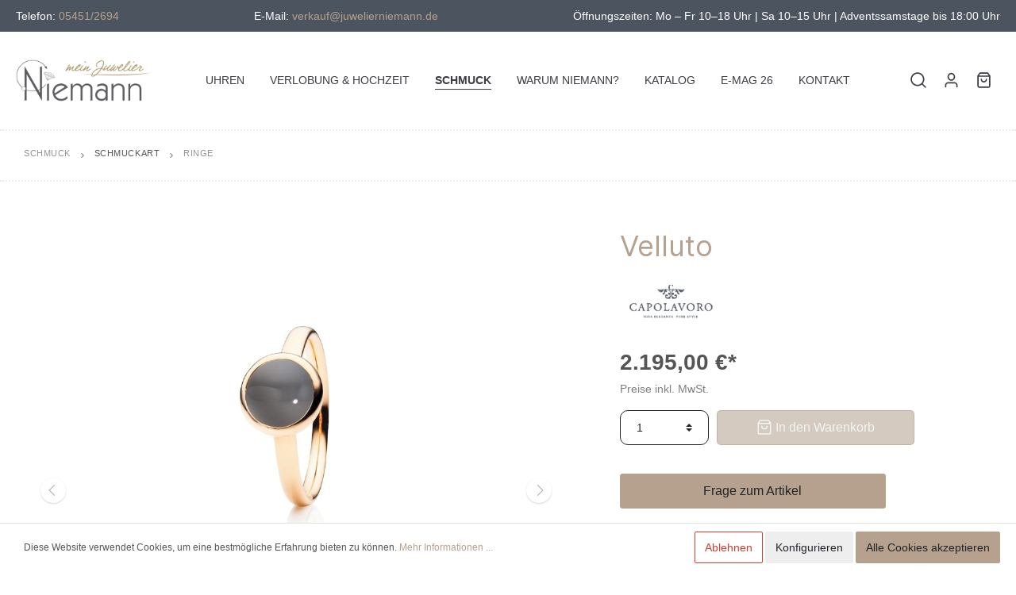

--- FILE ---
content_type: text/html; charset=UTF-8
request_url: https://juwelierniemann.de/widgets/checkout/info
body_size: 36
content:
    <span class="header-cart-icon">
                                                <span
            class="icon icon-bag icon-sm">
            <svg height="18" viewBox="0 0 16 18" width="16" xmlns="http://www.w3.org/2000/svg"><path d="m11.6666667-.75c.205393 0 .4001879.08412383.5405585.23008838l.0654471.0780325 2.3333333 3.2c.0701811.09624829.1160874.20734261.1346542.32387816l.0093402.11800096v11.2c0 1.2393305-.9435949 2.2615241-2.1471518 2.3445553l-.1584038.0054447h-10.88888884c-1.22486998 0-2.21950113-.9705548-2.30026055-2.1896389l-.00529501-.1603611v-11.2c0-.11911805.02836104-.23592982.0820184-.34103048l.06197595-.10084864 2.33333334-3.2c.12101187-.16595914.30375226-.27379142.50439519-.30121372l.10161045-.00690716zm1.5833333 5h-12.5v10.15c0 .4011588.2616618.7320133.60879359.8243199l.09665902.0191337.10010295.0065464h10.88888884c.4062407 0 .7488891-.3202963.7992005-.7424625l.0063551-.1075375zm-3.25 2c.4142136 0 .75.33578644.75.75 0 2.07106781-1.67893219 3.75-3.75 3.75s-3.75-1.67893219-3.75-3.75c0-.41421356.33578644-.75.75-.75s.75.33578644.75.75c0 1.24264069 1.00735931 2.25 2.25 2.25 1.19086399 0 2.16564492-.92516159 2.24480919-2.09595119l.00519081-.15404881c0-.41421356.33578644-.75.75-.75zm1.285-5.5h-8.571l-1.459 2h11.488z" fill="#242424" transform="translate(1 1)"/></svg>
        </span>
        </span>

    


--- FILE ---
content_type: text/css
request_url: https://juwelierniemann.de/theme/a6c53be4f83df6bf6c3508194f6e131c/css/all.css?1763633293563363
body_size: 69005
content:

:root {
	--blue: #007bff;
	--indigo: #6610f2;
	--purple: #6f42c1;
	--pink: #e83e8c;
	--red: #dc3545;
	--orange: #fd7e14;
	--yellow: #ffc107;
	--green: #28a745;
	--teal: #20c997;
	--cyan: #17a2b8;
	--white: #fff;
	--gray: #5c5c5c;
	--gray-dark: #292929;
	--primary: #b5a18d;
	--secondary: #eee;
	--success: #3cc261;
	--info: #26a0cf;
	--warning: #ffcc5d;
	--danger: #d63d2c;
	--light: #f5f5f5;
	--dark: #292929;
	--primary-alt: #5d5d61;
	--breakpoint-xs: 0;
	--breakpoint-sm: 576px;
	--breakpoint-md: 768px;
	--breakpoint-lg: 992px;
	--breakpoint-xl: 1200px;
	--font-family-sans-serif: -apple-system, BlinkMacSystemFont, "Segoe UI", Roboto, "Helvetica Neue", Arial, "Noto Sans", sans-serif, "Apple Color Emoji", "Segoe UI Emoji", "Segoe UI Symbol", "Noto Color Emoji";
	--font-family-monospace: SFMono-Regular, Menlo, Monaco, Consolas, "Liberation Mono", "Courier New", monospace;
}

*, *::before, *::after {
	box-sizing: border-box;
}

html {
	font-family: sans-serif;
	line-height: 1.15;
	-webkit-text-size-adjust: 100%;
	-webkit-tap-highlight-color: rgba(0, 0, 0, 0);
}

article, aside, figcaption, figure, footer, header, hgroup, main, nav, section {
	display: block;
}

body {
	margin: 0;
	font-family: Helvetica, Arial, sans-serif;
	font-size: .875rem;
	font-weight: 400;
	line-height: 1.6;
	color: #555;
	text-align: left;
	background-color: #fff;
}

[tabindex="-1"]:focus {
	outline: 0 !important;
}

hr {
	box-sizing: content-box;
	height: 0;
	overflow: visible;
}

h1, h2, h3, h4, h5, h6 {
	margin-top: 0;
	margin-bottom: .625rem;
}

p {
	margin-top: 0;
	margin-bottom: 1rem;
}

abbr[title], abbr[data-original-title] {
	text-decoration: underline;
	text-decoration: underline dotted;
	cursor: help;
	border-bottom: 0;
	text-decoration-skip-ink: none;
}

address {
	margin-bottom: 1rem;
	font-style: normal;
	line-height: inherit;
}

ol, ul, dl {
	margin-top: 0;
	margin-bottom: 1rem;
}

ol ol, ul ul, ol ul, ul ol {
	margin-bottom: 0;
}

dt {
	font-weight: 600;
}

dd {
	margin-bottom: .5rem;
	margin-left: 0;
}

blockquote {
	margin: 0 0 1rem;
}

b, strong {
	font-weight: bolder;
}

small {
	font-size: 80%;
}

sub, sup {
	position: relative;
	font-size: 75%;
	line-height: 0;
	vertical-align: baseline;
}

sub {
	bottom: -.25em;
}

sup {
	top: -.5em;
}

a {
	color: #b5a18d;
	text-decoration: none;
	background-color: transparent;
}

a:hover {
	color: #957b61;
	text-decoration: underline;
}

a:not([href]):not([tabindex]) {
	color: inherit;
	text-decoration: none;
}

a:not([href]):not([tabindex]):hover, a:not([href]):not([tabindex]):focus {
	color: inherit;
	text-decoration: none;
}

a:not([href]):not([tabindex]):focus {
	outline: 0;
}

pre, code, kbd, samp {
	font-family: SFMono-Regular, Menlo, Monaco, Consolas, "Liberation Mono", "Courier New", monospace;
	font-size: 1em;
}

pre {
	margin-top: 0;
	margin-bottom: 1rem;
	overflow: auto;
}

figure {
	margin: 0 0 1rem;
}

img {
	vertical-align: middle;
	border-style: none;
}

svg {
	overflow: hidden;
	vertical-align: middle;
}

table {
	border-collapse: collapse;
}

caption {
	padding-top: .75rem;
	padding-bottom: .75rem;
	color: #5c5c5c;
	text-align: left;
	caption-side: bottom;
}

th {
	text-align: inherit;
}

label {
	display: inline-block;
	margin-bottom: .5rem;
}

button {
	border-radius: 0;
}

button:focus {
	outline: 1px dotted;
	outline: 5px auto -webkit-focus-ring-color;
}

input, button, select, optgroup, textarea {
	margin: 0;
	font-family: inherit;
	font-size: inherit;
	line-height: inherit;
}

button, input {
	overflow: visible;
}

button, select {
	text-transform: none;
}

select {
	word-wrap: normal;
}

button, [type="button"], [type="reset"], [type="submit"] {
	-webkit-appearance: button;
}

button:not(:disabled), [type="button"]:not(:disabled), [type="reset"]:not(:disabled), [type="submit"]:not(:disabled) {
	cursor: pointer;
}

button::-moz-focus-inner, [type="button"]::-moz-focus-inner, [type="reset"]::-moz-focus-inner, [type="submit"]::-moz-focus-inner {
	padding: 0;
	border-style: none;
}

input[type="radio"], input[type="checkbox"] {
	box-sizing: border-box;
	padding: 0;
}

input[type="date"], input[type="time"], input[type="datetime-local"], input[type="month"] {
	-webkit-appearance: listbox;
}

textarea {
	overflow: auto;
	resize: vertical;
}

fieldset {
	min-width: 0;
	padding: 0;
	margin: 0;
	border: 0;
}

legend {
	display: block;
	width: 100%;
	max-width: 100%;
	padding: 0;
	margin-bottom: .5rem;
	font-size: 1.5rem;
	line-height: inherit;
	color: inherit;
	white-space: normal;
}

@media (max-width:1200px) {
	legend {
		font-size: calc(1.275rem + .3vw);
	}
}

progress {
	vertical-align: baseline;
}

[type="number"]::-webkit-inner-spin-button, [type="number"]::-webkit-outer-spin-button {
	height: auto;
}

[type="search"] {
	outline-offset: -2px;
	-webkit-appearance: none;
}

[type="search"]::-webkit-search-decoration {
	-webkit-appearance: none;
}

::-webkit-file-upload-button {
	font: inherit;
	-webkit-appearance: button;
}

output {
	display: inline-block;
}

summary {
	display: list-item;
	cursor: pointer;
}

template {
	display: none;
}

[hidden] {
	display: none !important;
}

h1, h2, h3, h4, h5, h6, .h1, .h2, .h3, .h4, .h5, .h6 {
	margin-bottom: .625rem;
	font-family: Georgia, Inter, sans-serif;
	font-weight: 400;
	line-height: 1.2;
	color: #b5a18d;
}

h1, .h1 {
	font-size: 2.25rem;
}

@media (max-width:1200px) {
	h1, .h1 {
		font-size: calc(1.35rem + 1.2vw);
	}
}

h2, .h2 {
	font-size: 1.5rem;
}

@media (max-width:1200px) {
	h2, .h2 {
		font-size: calc(1.275rem + .3vw);
	}
}

h3, .h3 {
	font-size: 1.3125rem;
}

@media (max-width:1200px) {
	h3, .h3 {
		font-size: calc(1.25625rem + .075vw);
	}
}

h4, .h4 {
	font-size: 1.125rem;
}

h5, .h5 {
	font-size: 1rem;
}

h6, .h6 {
	font-size: .875rem;
}

.lead {
	font-size: 1.09375rem;
	font-weight: 300;
}

.display-1 {
	font-size: 6rem;
	font-weight: 300;
	line-height: 1.2;
}

@media (max-width:1200px) {
	.display-1 {
		font-size: calc(1.725rem + 5.7vw);
	}
}

.display-2 {
	font-size: 5.5rem;
	font-weight: 300;
	line-height: 1.2;
}

@media (max-width:1200px) {
	.display-2 {
		font-size: calc(1.675rem + 5.1vw);
	}
}

.display-3 {
	font-size: 4.5rem;
	font-weight: 300;
	line-height: 1.2;
}

@media (max-width:1200px) {
	.display-3 {
		font-size: calc(1.575rem + 3.9vw);
	}
}

.display-4 {
	font-size: 3.5rem;
	font-weight: 300;
	line-height: 1.2;
}

@media (max-width:1200px) {
	.display-4 {
		font-size: calc(1.475rem + 2.7vw);
	}
}

hr {
	margin-top: 1.25rem;
	margin-bottom: 1.25rem;
	border: 0;
	border-top: 1px solid rgba(0, 0, 0, .1);
}

small, .small {
	font-size: 80%;
	font-weight: 400;
}

mark, .mark {
	padding: .2em;
	background-color: #fcf8e3;
}

.list-unstyled {
	padding-left: 0;
	list-style: none;
}

.list-inline {
	padding-left: 0;
	list-style: none;
}

.list-inline-item {
	display: inline-block;
}

.list-inline-item:not(:last-child) {
	margin-right: .5rem;
}

.initialism {
	font-size: 90%;
	text-transform: uppercase;
}

.blockquote {
	margin-bottom: 1.25rem;
	font-size: 1.09375rem;
}

.blockquote-footer {
	display: block;
	font-size: 80%;
	color: #5c5c5c;
}

.blockquote-footer::before {
	content: "— ";
}

.img-fluid {
	max-width: 100%;
	height: auto;
}

.img-thumbnail {
	padding: .25rem;
	background-color: #fff;
	border: 1px solid darkgrey;
	border-radius: 10px;
	max-width: 100%;
	height: auto;
}

.figure {
	display: inline-block;
}

.figure-img {
	margin-bottom: .625rem;
	line-height: 1;
}

.figure-caption {
	font-size: 90%;
	color: #5c5c5c;
}

code {
	font-size: 87.5%;
	color: #e83e8c;
	-ms-word-break: break-word;
	word-break: break-word;
}

a>code {
	color: inherit;
}

kbd {
	padding: .2rem .4rem;
	font-size: 87.5%;
	color: #fff;
	background-color: #212529;
	border-radius: 5px;
}

kbd kbd {
	padding: 0;
	font-size: 100%;
	font-weight: 600;
}

pre {
	display: block;
	font-size: 87.5%;
	color: #212529;
}

pre code {
	font-size: inherit;
	color: inherit;
	-ms-word-break: normal;
	word-break: normal;
}

.pre-scrollable {
	max-height: 340px;
	overflow-y: scroll;
}

.container, .cms-section .boxed {
	width: 100%;
	padding-right: 1.25rem;
	padding-left: 1.25rem;
	margin-right: auto;
	margin-left: auto;
}

@media (min-width:576px) {
	.container, .cms-section .boxed {
		max-width: 540px;
	}
}

@media (min-width:768px) {
	.container, .cms-section .boxed {
		max-width: 720px;
	}
}

@media (min-width:992px) {
	.container, .cms-section .boxed {
		max-width: 960px;
	}
}

@media (min-width:1200px) {
	.container, .cms-section .boxed {
		max-width: 1140px;
	}
}

.container-fluid {
	width: 100%;
	padding-right: 1.25rem;
	padding-left: 1.25rem;
	margin-right: auto;
	margin-left: auto;
}

.row, .account-content, .is-act-cartpage .checkout .checkout-container, .is-act-checkoutregisterpage .checkout .checkout-container, .is-act-confirmpage .checkout .checkout-container, .is-ctl-accountorder .checkout .checkout-container, .is-act-finishpage .checkout .checkout-container {
	display: -ms-flexbox;
	display: -webkit-flex;
	display: flex;
	-ms-flex-wrap: wrap;
	flex-wrap: wrap;
	margin-right: -1.25rem;
	margin-left: -1.25rem;
}

.no-gutters {
	margin-right: 0;
	margin-left: 0;
}

.no-gutters>.col, .is-act-confirmpage .checkout .no-gutters>.checkout-aside, .is-ctl-accountorder .checkout .no-gutters>.checkout-aside, .is-act-finishpage .checkout .no-gutters>.checkout-aside, .no-gutters>[class*="col-"] {
	padding-right: 0;
	padding-left: 0;
}

.col-1, .col-2, .col-3, .col-4, .col-5, .col-6, .col-7, .col-8, .col-9, .col-10, .col-11, .col-12, .main-newsletter .confirm-alert, .main-newsletter .confirm-message, .register-expand-button-container .register-personal .form-group, .register-expand-button-container .register-address .form-row:nth-child(2) .col-md-6, .register-expand-button-container .register-address .form-row:nth-child(2) .is-act-checkoutregisterpage .checkout .checkout-aside, .is-act-checkoutregisterpage .checkout .register-expand-button-container .register-address .form-row:nth-child(2) .checkout-aside, .register-expand-button-container .register-address .form-row:nth-child(2) .is-act-confirmpage .checkout .checkout-aside, .is-act-confirmpage .checkout .register-expand-button-container .register-address .form-row:nth-child(2) .checkout-aside, .register-expand-button-container .register-address .form-row:nth-child(2) .is-ctl-accountorder .checkout .checkout-aside, .is-ctl-accountorder .checkout .register-expand-button-container .register-address .form-row:nth-child(2) .checkout-aside, .register-expand-button-container .register-address .form-row:nth-child(2) .is-act-finishpage .checkout .checkout-additional, .is-act-finishpage .checkout .register-expand-button-container .register-address .form-row:nth-child(2) .checkout-additional, .register-expand-button-container .register-address .form-row:nth-child(2) .is-act-finishpage .checkout .checkout-aside, .is-act-finishpage .checkout .register-expand-button-container .register-address .form-row:nth-child(2) .checkout-aside, .register-expand-button-container .register-address .form-row:nth-child(2) .col-4, .register-expand-button-container .register-address .form-row:nth-child(2) .col-8, .login-form .form-group, .cart-add-product-container, .cart-shipping-costs-container, .checkout .cart-item-info, .country-and-state-form-elements .col-md-6, .country-and-state-form-elements .is-act-checkoutregisterpage .checkout .checkout-aside, .is-act-checkoutregisterpage .checkout .country-and-state-form-elements .checkout-aside, .country-and-state-form-elements .is-act-confirmpage .checkout .checkout-aside, .is-act-confirmpage .checkout .country-and-state-form-elements .checkout-aside, .country-and-state-form-elements .is-ctl-accountorder .checkout .checkout-aside, .is-ctl-accountorder .checkout .country-and-state-form-elements .checkout-aside, .country-and-state-form-elements .is-act-finishpage .checkout .checkout-additional, .is-act-finishpage .checkout .country-and-state-form-elements .checkout-additional, .country-and-state-form-elements .is-act-finishpage .checkout .checkout-aside, .is-act-finishpage .checkout .country-and-state-form-elements .checkout-aside, .col, .is-act-confirmpage .checkout .checkout-aside, .is-ctl-accountorder .checkout .checkout-aside, .is-act-finishpage .checkout .checkout-aside, .col-auto, .col-sm-1, .col-sm-2, .col-sm-3, .col-sm-4, .col-sm-5, .col-sm-6, .is-act-confirmpage .checkout .checkout-additional, .is-ctl-accountorder .checkout .checkout-additional, .register-expand-button-container .register-personal .form-row:nth-child(3) .form-group, .col-sm-7, .is-act-finishpage .checkout .checkout-additional, .col-sm-8, .col-sm-9, .col-sm-10, .col-sm-11, .col-sm-12, .col-sm, .col-sm-auto, .col-md-1, .col-md-2, .col-md-3, .col-md-4, .col-md-5, .is-act-cartpage .checkout .checkout-aside, .col-md-6, .is-act-checkoutregisterpage .checkout .checkout-aside, .col-md-7, .col-md-8, .col-md-9, .col-md-10, .col-md-11, .col-md-12, .col-md, .col-md-auto, .col-lg-1, .col-lg-2, .col-lg-3, .account-content .account-content-aside, .col-lg-4, .col-lg-5, .col-lg-6, .col-lg-7, .col-lg-8, .is-act-cartpage .checkout .checkout-main, .is-act-checkoutregisterpage .checkout .checkout-main, .is-act-confirmpage .checkout .checkout-main, .is-ctl-accountorder .checkout .checkout-main, .is-act-finishpage .checkout .checkout-main, .col-lg-9, .account-content .account-content-main, .col-lg-10, .col-lg-11, .col-lg-12, .col-lg, .col-lg-auto, .col-xl-1, .col-xl-2, .col-xl-3, .col-xl-4, .col-xl-5, .col-xl-6, .col-xl-7, .col-xl-8, .col-xl-9, .col-xl-10, .col-xl-11, .col-xl-12, .col-xl, .col-xl-auto {
	position: relative;
	width: 100%;
	padding-right: 1.25rem;
	padding-left: 1.25rem;
}

.col, .is-act-confirmpage .checkout .checkout-aside, .is-ctl-accountorder .checkout .checkout-aside, .is-act-finishpage .checkout .checkout-aside {
	-ms-flex-preferred-size: 0;
	flex-basis: 0;
	-ms-flex-positive: 1;
	flex-grow: 1;
	max-width: 100%;
}

.col-auto {
	-ms-flex: 0 0 auto;
	flex: 0 0 auto;
	width: auto;
	max-width: 100%;
}

.col-1 {
	-ms-flex: 0 0 8.3333333333%;
	flex: 0 0 8.3333333333%;
	max-width: 8.3333333333%;
}

.col-2 {
	-ms-flex: 0 0 16.6666666667%;
	flex: 0 0 16.6666666667%;
	max-width: 16.6666666667%;
}

.col-3 {
	-ms-flex: 0 0 25%;
	flex: 0 0 25%;
	max-width: 25%;
}

.col-4 {
	-ms-flex: 0 0 33.3333333333%;
	flex: 0 0 33.3333333333%;
	max-width: 33.3333333333%;
}

.col-5 {
	-ms-flex: 0 0 41.6666666667%;
	flex: 0 0 41.6666666667%;
	max-width: 41.6666666667%;
}

.col-6 {
	-ms-flex: 0 0 50%;
	flex: 0 0 50%;
	max-width: 50%;
}

.col-7 {
	-ms-flex: 0 0 58.3333333333%;
	flex: 0 0 58.3333333333%;
	max-width: 58.3333333333%;
}

.col-8 {
	-ms-flex: 0 0 66.6666666667%;
	flex: 0 0 66.6666666667%;
	max-width: 66.6666666667%;
}

.col-9 {
	-ms-flex: 0 0 75%;
	flex: 0 0 75%;
	max-width: 75%;
}

.col-10 {
	-ms-flex: 0 0 83.3333333333%;
	flex: 0 0 83.3333333333%;
	max-width: 83.3333333333%;
}

.col-11 {
	-ms-flex: 0 0 91.6666666667%;
	flex: 0 0 91.6666666667%;
	max-width: 91.6666666667%;
}

.col-12, .main-newsletter .confirm-alert, .main-newsletter .confirm-message, .register-expand-button-container .register-personal .form-group, .register-expand-button-container .register-address .form-row:nth-child(2) .col-md-6, .register-expand-button-container .register-address .form-row:nth-child(2) .is-act-checkoutregisterpage .checkout .checkout-aside, .is-act-checkoutregisterpage .checkout .register-expand-button-container .register-address .form-row:nth-child(2) .checkout-aside, .register-expand-button-container .register-address .form-row:nth-child(2) .is-act-confirmpage .checkout .checkout-aside, .is-act-confirmpage .checkout .register-expand-button-container .register-address .form-row:nth-child(2) .checkout-aside, .register-expand-button-container .register-address .form-row:nth-child(2) .is-ctl-accountorder .checkout .checkout-aside, .is-ctl-accountorder .checkout .register-expand-button-container .register-address .form-row:nth-child(2) .checkout-aside, .register-expand-button-container .register-address .form-row:nth-child(2) .is-act-finishpage .checkout .checkout-additional, .is-act-finishpage .checkout .register-expand-button-container .register-address .form-row:nth-child(2) .checkout-additional, .register-expand-button-container .register-address .form-row:nth-child(2) .is-act-finishpage .checkout .checkout-aside, .is-act-finishpage .checkout .register-expand-button-container .register-address .form-row:nth-child(2) .checkout-aside, .register-expand-button-container .register-address .form-row:nth-child(2) .col-4, .register-expand-button-container .register-address .form-row:nth-child(2) .col-8, .login-form .form-group, .cart-add-product-container, .cart-shipping-costs-container, .checkout .cart-item-info, .country-and-state-form-elements .col-md-6, .country-and-state-form-elements .is-act-checkoutregisterpage .checkout .checkout-aside, .is-act-checkoutregisterpage .checkout .country-and-state-form-elements .checkout-aside, .country-and-state-form-elements .is-act-confirmpage .checkout .checkout-aside, .is-act-confirmpage .checkout .country-and-state-form-elements .checkout-aside, .country-and-state-form-elements .is-ctl-accountorder .checkout .checkout-aside, .is-ctl-accountorder .checkout .country-and-state-form-elements .checkout-aside, .country-and-state-form-elements .is-act-finishpage .checkout .checkout-additional, .is-act-finishpage .checkout .country-and-state-form-elements .checkout-additional, .country-and-state-form-elements .is-act-finishpage .checkout .checkout-aside, .is-act-finishpage .checkout .country-and-state-form-elements .checkout-aside {
	-ms-flex: 0 0 100%;
	flex: 0 0 100%;
	max-width: 100%;
}

.order-first {
	-ms-flex-order: -1;
	order: -1;
}

.order-last {
	-ms-flex-order: 13;
	order: 13;
}

.order-0 {
	-ms-flex-order: 0;
	order: 0;
}

.order-1 {
	-ms-flex-order: 1;
	order: 1;
}

.order-2 {
	-ms-flex-order: 2;
	order: 2;
}

.order-3 {
	-ms-flex-order: 3;
	order: 3;
}

.order-4 {
	-ms-flex-order: 4;
	order: 4;
}

.order-5 {
	-ms-flex-order: 5;
	order: 5;
}

.order-6 {
	-ms-flex-order: 6;
	order: 6;
}

.order-7 {
	-ms-flex-order: 7;
	order: 7;
}

.order-8 {
	-ms-flex-order: 8;
	order: 8;
}

.order-9 {
	-ms-flex-order: 9;
	order: 9;
}

.order-10 {
	-ms-flex-order: 10;
	order: 10;
}

.order-11 {
	-ms-flex-order: 11;
	order: 11;
}

.order-12 {
	-ms-flex-order: 12;
	order: 12;
}

.offset-1 {
	margin-left: 8.3333333333%;
}

.offset-2 {
	margin-left: 16.6666666667%;
}

.offset-3 {
	margin-left: 25%;
}

.offset-4 {
	margin-left: 33.3333333333%;
}

.offset-5 {
	margin-left: 41.6666666667%;
}

.offset-6 {
	margin-left: 50%;
}

.offset-7 {
	margin-left: 58.3333333333%;
}

.offset-8 {
	margin-left: 66.6666666667%;
}

.offset-9 {
	margin-left: 75%;
}

.offset-10 {
	margin-left: 83.3333333333%;
}

.offset-11 {
	margin-left: 91.6666666667%;
}

@media (min-width:576px) {
	.col-sm {
		-ms-flex-preferred-size: 0;
		flex-basis: 0;
		-ms-flex-positive: 1;
		flex-grow: 1;
		max-width: 100%;
	}
	
	.col-sm-auto {
		-ms-flex: 0 0 auto;
		flex: 0 0 auto;
		width: auto;
		max-width: 100%;
	}
	
	.col-sm-1 {
		-ms-flex: 0 0 8.3333333333%;
		flex: 0 0 8.3333333333%;
		max-width: 8.3333333333%;
	}
	
	.col-sm-2 {
		-ms-flex: 0 0 16.6666666667%;
		flex: 0 0 16.6666666667%;
		max-width: 16.6666666667%;
	}
	
	.col-sm-3 {
		-ms-flex: 0 0 25%;
		flex: 0 0 25%;
		max-width: 25%;
	}
	
	.col-sm-4 {
		-ms-flex: 0 0 33.3333333333%;
		flex: 0 0 33.3333333333%;
		max-width: 33.3333333333%;
	}
	
	.col-sm-5 {
		-ms-flex: 0 0 41.6666666667%;
		flex: 0 0 41.6666666667%;
		max-width: 41.6666666667%;
	}
	
	.col-sm-6, .is-act-confirmpage .checkout .checkout-additional, .is-ctl-accountorder .checkout .checkout-additional, .register-expand-button-container .register-personal .form-row:nth-child(3) .form-group {
		-ms-flex: 0 0 50%;
		flex: 0 0 50%;
		max-width: 50%;
	}
	
	.col-sm-7, .is-act-finishpage .checkout .checkout-additional, .is-act-finishpage .checkout .checkout-aside {
		-ms-flex: 0 0 58.3333333333%;
		flex: 0 0 58.3333333333%;
		max-width: 58.3333333333%;
	}
	
	.col-sm-8 {
		-ms-flex: 0 0 66.6666666667%;
		flex: 0 0 66.6666666667%;
		max-width: 66.6666666667%;
	}
	
	.col-sm-9 {
		-ms-flex: 0 0 75%;
		flex: 0 0 75%;
		max-width: 75%;
	}
	
	.col-sm-10 {
		-ms-flex: 0 0 83.3333333333%;
		flex: 0 0 83.3333333333%;
		max-width: 83.3333333333%;
	}
	
	.col-sm-11 {
		-ms-flex: 0 0 91.6666666667%;
		flex: 0 0 91.6666666667%;
		max-width: 91.6666666667%;
	}
	
	.col-sm-12, .register-expand-button-container .register-personal .form-group {
		-ms-flex: 0 0 100%;
		flex: 0 0 100%;
		max-width: 100%;
	}
	
	.order-sm-first {
		-ms-flex-order: -1;
		order: -1;
	}
	
	.order-sm-last {
		-ms-flex-order: 13;
		order: 13;
	}
	
	.order-sm-0 {
		-ms-flex-order: 0;
		order: 0;
	}
	
	.order-sm-1 {
		-ms-flex-order: 1;
		order: 1;
	}
	
	.order-sm-2 {
		-ms-flex-order: 2;
		order: 2;
	}
	
	.order-sm-3 {
		-ms-flex-order: 3;
		order: 3;
	}
	
	.order-sm-4 {
		-ms-flex-order: 4;
		order: 4;
	}
	
	.order-sm-5 {
		-ms-flex-order: 5;
		order: 5;
	}
	
	.order-sm-6 {
		-ms-flex-order: 6;
		order: 6;
	}
	
	.order-sm-7 {
		-ms-flex-order: 7;
		order: 7;
	}
	
	.order-sm-8 {
		-ms-flex-order: 8;
		order: 8;
	}
	
	.order-sm-9 {
		-ms-flex-order: 9;
		order: 9;
	}
	
	.order-sm-10 {
		-ms-flex-order: 10;
		order: 10;
	}
	
	.order-sm-11 {
		-ms-flex-order: 11;
		order: 11;
	}
	
	.order-sm-12 {
		-ms-flex-order: 12;
		order: 12;
	}
	
	.offset-sm-0 {
		margin-left: 0;
	}
	
	.offset-sm-1 {
		margin-left: 8.3333333333%;
	}
	
	.offset-sm-2 {
		margin-left: 16.6666666667%;
	}
	
	.offset-sm-3 {
		margin-left: 25%;
	}
	
	.offset-sm-4 {
		margin-left: 33.3333333333%;
	}
	
	.offset-sm-5, .is-act-finishpage .checkout .checkout-aside {
		margin-left: 41.6666666667%;
	}
	
	.offset-sm-6 {
		margin-left: 50%;
	}
	
	.offset-sm-7 {
		margin-left: 58.3333333333%;
	}
	
	.offset-sm-8 {
		margin-left: 66.6666666667%;
	}
	
	.offset-sm-9 {
		margin-left: 75%;
	}
	
	.offset-sm-10 {
		margin-left: 83.3333333333%;
	}
	
	.offset-sm-11 {
		margin-left: 91.6666666667%;
	}
}

@media (min-width:768px) {
	.col-md {
		-ms-flex-preferred-size: 0;
		flex-basis: 0;
		-ms-flex-positive: 1;
		flex-grow: 1;
		max-width: 100%;
	}
	
	.col-md-auto {
		-ms-flex: 0 0 auto;
		flex: 0 0 auto;
		width: auto;
		max-width: 100%;
	}
	
	.col-md-1 {
		-ms-flex: 0 0 8.3333333333%;
		flex: 0 0 8.3333333333%;
		max-width: 8.3333333333%;
	}
	
	.col-md-2 {
		-ms-flex: 0 0 16.6666666667%;
		flex: 0 0 16.6666666667%;
		max-width: 16.6666666667%;
	}
	
	.col-md-3 {
		-ms-flex: 0 0 25%;
		flex: 0 0 25%;
		max-width: 25%;
	}
	
	.col-md-4, .cart-shipping-costs-container {
		-ms-flex: 0 0 33.3333333333%;
		flex: 0 0 33.3333333333%;
		max-width: 33.3333333333%;
	}
	
	.col-md-5, .is-act-cartpage .checkout .checkout-aside, .register-expand-button-container .register-address .form-row:nth-child(2) .col-4 {
		-ms-flex: 0 0 41.6666666667%;
		flex: 0 0 41.6666666667%;
		max-width: 41.6666666667%;
	}
	
	.col-md-6, .is-act-checkoutregisterpage .checkout .checkout-aside, .is-act-confirmpage .checkout .checkout-aside, .is-ctl-accountorder .checkout .checkout-aside, .is-act-finishpage .checkout .checkout-additional, .is-act-finishpage .checkout .checkout-aside {
		-ms-flex: 0 0 50%;
		flex: 0 0 50%;
		max-width: 50%;
	}
	
	.col-md-7, .main-newsletter .confirm-alert, .register-expand-button-container .register-address .form-row:nth-child(2) .col-md-6, .register-expand-button-container .register-address .form-row:nth-child(2) .is-act-checkoutregisterpage .checkout .checkout-aside, .is-act-checkoutregisterpage .checkout .register-expand-button-container .register-address .form-row:nth-child(2) .checkout-aside, .register-expand-button-container .register-address .form-row:nth-child(2) .is-act-confirmpage .checkout .checkout-aside, .is-act-confirmpage .checkout .register-expand-button-container .register-address .form-row:nth-child(2) .checkout-aside, .register-expand-button-container .register-address .form-row:nth-child(2) .is-ctl-accountorder .checkout .checkout-aside, .is-ctl-accountorder .checkout .register-expand-button-container .register-address .form-row:nth-child(2) .checkout-aside, .register-expand-button-container .register-address .form-row:nth-child(2) .is-act-finishpage .checkout .checkout-additional, .is-act-finishpage .checkout .register-expand-button-container .register-address .form-row:nth-child(2) .checkout-additional, .register-expand-button-container .register-address .form-row:nth-child(2) .is-act-finishpage .checkout .checkout-aside, .is-act-finishpage .checkout .register-expand-button-container .register-address .form-row:nth-child(2) .checkout-aside {
		-ms-flex: 0 0 58.3333333333%;
		flex: 0 0 58.3333333333%;
		max-width: 58.3333333333%;
	}
	
	.col-md-8, .cart-add-product-container {
		-ms-flex: 0 0 66.6666666667%;
		flex: 0 0 66.6666666667%;
		max-width: 66.6666666667%;
	}
	
	.col-md-9 {
		-ms-flex: 0 0 75%;
		flex: 0 0 75%;
		max-width: 75%;
	}
	
	.col-md-10 {
		-ms-flex: 0 0 83.3333333333%;
		flex: 0 0 83.3333333333%;
		max-width: 83.3333333333%;
	}
	
	.col-md-11 {
		-ms-flex: 0 0 91.6666666667%;
		flex: 0 0 91.6666666667%;
		max-width: 91.6666666667%;
	}
	
	.col-md-12, .register-expand-button-container .register-personal .form-group, .register-expand-button-container .register-address .form-row:nth-child(2) .col-8, .login-form .form-group, .country-and-state-form-elements .col-md-6, .country-and-state-form-elements .is-act-checkoutregisterpage .checkout .checkout-aside, .is-act-checkoutregisterpage .checkout .country-and-state-form-elements .checkout-aside, .country-and-state-form-elements .is-act-confirmpage .checkout .checkout-aside, .is-act-confirmpage .checkout .country-and-state-form-elements .checkout-aside, .country-and-state-form-elements .is-ctl-accountorder .checkout .checkout-aside, .is-ctl-accountorder .checkout .country-and-state-form-elements .checkout-aside, .country-and-state-form-elements .is-act-finishpage .checkout .checkout-additional, .is-act-finishpage .checkout .country-and-state-form-elements .checkout-additional, .country-and-state-form-elements .is-act-finishpage .checkout .checkout-aside, .is-act-finishpage .checkout .country-and-state-form-elements .checkout-aside {
		-ms-flex: 0 0 100%;
		flex: 0 0 100%;
		max-width: 100%;
	}
	
	.order-md-first {
		-ms-flex-order: -1;
		order: -1;
	}
	
	.order-md-last {
		-ms-flex-order: 13;
		order: 13;
	}
	
	.order-md-0 {
		-ms-flex-order: 0;
		order: 0;
	}
	
	.order-md-1 {
		-ms-flex-order: 1;
		order: 1;
	}
	
	.order-md-2 {
		-ms-flex-order: 2;
		order: 2;
	}
	
	.order-md-3 {
		-ms-flex-order: 3;
		order: 3;
	}
	
	.order-md-4 {
		-ms-flex-order: 4;
		order: 4;
	}
	
	.order-md-5 {
		-ms-flex-order: 5;
		order: 5;
	}
	
	.order-md-6 {
		-ms-flex-order: 6;
		order: 6;
	}
	
	.order-md-7 {
		-ms-flex-order: 7;
		order: 7;
	}
	
	.order-md-8 {
		-ms-flex-order: 8;
		order: 8;
	}
	
	.order-md-9 {
		-ms-flex-order: 9;
		order: 9;
	}
	
	.order-md-10 {
		-ms-flex-order: 10;
		order: 10;
	}
	
	.order-md-11 {
		-ms-flex-order: 11;
		order: 11;
	}
	
	.order-md-12 {
		-ms-flex-order: 12;
		order: 12;
	}
	
	.offset-md-0 {
		margin-left: 0;
	}
	
	.offset-md-1 {
		margin-left: 8.3333333333%;
	}
	
	.offset-md-2 {
		margin-left: 16.6666666667%;
	}
	
	.offset-md-3 {
		margin-left: 25%;
	}
	
	.offset-md-4 {
		margin-left: 33.3333333333%;
	}
	
	.offset-md-5 {
		margin-left: 41.6666666667%;
	}
	
	.offset-md-6, .is-act-checkoutregisterpage .checkout .checkout-aside, .is-act-confirmpage .checkout .checkout-aside, .is-ctl-accountorder .checkout .checkout-aside, .is-act-finishpage .checkout .checkout-aside {
		margin-left: 50%;
	}
	
	.offset-md-7, .is-act-cartpage .checkout .checkout-aside {
		margin-left: 58.3333333333%;
	}
	
	.offset-md-8 {
		margin-left: 66.6666666667%;
	}
	
	.offset-md-9 {
		margin-left: 75%;
	}
	
	.offset-md-10 {
		margin-left: 83.3333333333%;
	}
	
	.offset-md-11 {
		margin-left: 91.6666666667%;
	}
}

@media (min-width:992px) {
	.col-lg {
		-ms-flex-preferred-size: 0;
		flex-basis: 0;
		-ms-flex-positive: 1;
		flex-grow: 1;
		max-width: 100%;
	}
	
	.col-lg-auto {
		-ms-flex: 0 0 auto;
		flex: 0 0 auto;
		width: auto;
		max-width: 100%;
	}
	
	.col-lg-1 {
		-ms-flex: 0 0 8.3333333333%;
		flex: 0 0 8.3333333333%;
		max-width: 8.3333333333%;
	}
	
	.col-lg-2 {
		-ms-flex: 0 0 16.6666666667%;
		flex: 0 0 16.6666666667%;
		max-width: 16.6666666667%;
	}
	
	.col-lg-3, .account-content .account-content-aside {
		-ms-flex: 0 0 25%;
		flex: 0 0 25%;
		max-width: 25%;
	}
	
	.col-lg-4, .is-act-cartpage .checkout .checkout-aside, .is-act-checkoutregisterpage .checkout .checkout-aside, .is-act-confirmpage .checkout .checkout-additional, .is-ctl-accountorder .checkout .checkout-additional, .is-act-confirmpage .checkout .checkout-aside, .is-ctl-accountorder .checkout .checkout-aside, .is-act-finishpage .checkout .checkout-additional, .is-act-finishpage .checkout .checkout-aside {
		-ms-flex: 0 0 33.3333333333%;
		flex: 0 0 33.3333333333%;
		max-width: 33.3333333333%;
	}
	
	.col-lg-5 {
		-ms-flex: 0 0 41.6666666667%;
		flex: 0 0 41.6666666667%;
		max-width: 41.6666666667%;
	}
	
	.col-lg-6, .cart-add-product-container, .cart-shipping-costs-container {
		-ms-flex: 0 0 50%;
		flex: 0 0 50%;
		max-width: 50%;
	}
	
	.col-lg-7 {
		-ms-flex: 0 0 58.3333333333%;
		flex: 0 0 58.3333333333%;
		max-width: 58.3333333333%;
	}
	
	.col-lg-8, .is-act-cartpage .checkout .checkout-main, .is-act-checkoutregisterpage .checkout .checkout-main, .is-act-confirmpage .checkout .checkout-main, .is-ctl-accountorder .checkout .checkout-main, .is-act-finishpage .checkout .checkout-main {
		-ms-flex: 0 0 66.6666666667%;
		flex: 0 0 66.6666666667%;
		max-width: 66.6666666667%;
	}
	
	.col-lg-9, .account-content .account-content-main {
		-ms-flex: 0 0 75%;
		flex: 0 0 75%;
		max-width: 75%;
	}
	
	.col-lg-10 {
		-ms-flex: 0 0 83.3333333333%;
		flex: 0 0 83.3333333333%;
		max-width: 83.3333333333%;
	}
	
	.col-lg-11 {
		-ms-flex: 0 0 91.6666666667%;
		flex: 0 0 91.6666666667%;
		max-width: 91.6666666667%;
	}
	
	.col-lg-12 {
		-ms-flex: 0 0 100%;
		flex: 0 0 100%;
		max-width: 100%;
	}
	
	.order-lg-first {
		-ms-flex-order: -1;
		order: -1;
	}
	
	.order-lg-last {
		-ms-flex-order: 13;
		order: 13;
	}
	
	.order-lg-0 {
		-ms-flex-order: 0;
		order: 0;
	}
	
	.order-lg-1 {
		-ms-flex-order: 1;
		order: 1;
	}
	
	.order-lg-2 {
		-ms-flex-order: 2;
		order: 2;
	}
	
	.order-lg-3 {
		-ms-flex-order: 3;
		order: 3;
	}
	
	.order-lg-4 {
		-ms-flex-order: 4;
		order: 4;
	}
	
	.order-lg-5 {
		-ms-flex-order: 5;
		order: 5;
	}
	
	.order-lg-6 {
		-ms-flex-order: 6;
		order: 6;
	}
	
	.order-lg-7 {
		-ms-flex-order: 7;
		order: 7;
	}
	
	.order-lg-8 {
		-ms-flex-order: 8;
		order: 8;
	}
	
	.order-lg-9 {
		-ms-flex-order: 9;
		order: 9;
	}
	
	.order-lg-10 {
		-ms-flex-order: 10;
		order: 10;
	}
	
	.order-lg-11 {
		-ms-flex-order: 11;
		order: 11;
	}
	
	.order-lg-12 {
		-ms-flex-order: 12;
		order: 12;
	}
	
	.offset-lg-0, .is-act-cartpage .checkout .checkout-aside, .is-act-checkoutregisterpage .checkout .checkout-aside {
		margin-left: 0;
	}
	
	.offset-lg-1 {
		margin-left: 8.3333333333%;
	}
	
	.offset-lg-2, .is-act-confirmpage .checkout .checkout-main, .is-ctl-accountorder .checkout .checkout-main, .is-act-confirmpage .checkout .checkout-additional, .is-ctl-accountorder .checkout .checkout-additional, .is-act-finishpage .checkout .checkout-main, .is-act-finishpage .checkout .checkout-additional {
		margin-left: 16.6666666667%;
	}
	
	.offset-lg-3 {
		margin-left: 25%;
	}
	
	.offset-lg-4 {
		margin-left: 33.3333333333%;
	}
	
	.offset-lg-5 {
		margin-left: 41.6666666667%;
	}
	
	.offset-lg-6 {
		margin-left: 50%;
	}
	
	.offset-lg-7 {
		margin-left: 58.3333333333%;
	}
	
	.offset-lg-8 {
		margin-left: 66.6666666667%;
	}
	
	.offset-lg-9 {
		margin-left: 75%;
	}
	
	.offset-lg-10 {
		margin-left: 83.3333333333%;
	}
	
	.offset-lg-11 {
		margin-left: 91.6666666667%;
	}
}

@media (min-width:1200px) {
	.col-xl {
		-ms-flex-preferred-size: 0;
		flex-basis: 0;
		-ms-flex-positive: 1;
		flex-grow: 1;
		max-width: 100%;
	}
	
	.col-xl-auto {
		-ms-flex: 0 0 auto;
		flex: 0 0 auto;
		width: auto;
		max-width: 100%;
	}
	
	.col-xl-1 {
		-ms-flex: 0 0 8.3333333333%;
		flex: 0 0 8.3333333333%;
		max-width: 8.3333333333%;
	}
	
	.col-xl-2, .account-content .account-content-aside {
		-ms-flex: 0 0 16.6666666667%;
		flex: 0 0 16.6666666667%;
		max-width: 16.6666666667%;
	}
	
	.col-xl-3, .is-act-checkoutregisterpage .checkout .checkout-aside {
		-ms-flex: 0 0 25%;
		flex: 0 0 25%;
		max-width: 25%;
	}
	
	.col-xl-4, .is-act-cartpage .checkout .checkout-aside {
		-ms-flex: 0 0 33.3333333333%;
		flex: 0 0 33.3333333333%;
		max-width: 33.3333333333%;
	}
	
	.col-xl-5 {
		-ms-flex: 0 0 41.6666666667%;
		flex: 0 0 41.6666666667%;
		max-width: 41.6666666667%;
	}
	
	.col-xl-6 {
		-ms-flex: 0 0 50%;
		flex: 0 0 50%;
		max-width: 50%;
	}
	
	.col-xl-7, .account-content .account-content-main {
		-ms-flex: 0 0 58.3333333333%;
		flex: 0 0 58.3333333333%;
		max-width: 58.3333333333%;
	}
	
	.col-xl-8 {
		-ms-flex: 0 0 66.6666666667%;
		flex: 0 0 66.6666666667%;
		max-width: 66.6666666667%;
	}
	
	.col-xl-9 {
		-ms-flex: 0 0 75%;
		flex: 0 0 75%;
		max-width: 75%;
	}
	
	.col-xl-10 {
		-ms-flex: 0 0 83.3333333333%;
		flex: 0 0 83.3333333333%;
		max-width: 83.3333333333%;
	}
	
	.col-xl-11 {
		-ms-flex: 0 0 91.6666666667%;
		flex: 0 0 91.6666666667%;
		max-width: 91.6666666667%;
	}
	
	.col-xl-12 {
		-ms-flex: 0 0 100%;
		flex: 0 0 100%;
		max-width: 100%;
	}
	
	.order-xl-first {
		-ms-flex-order: -1;
		order: -1;
	}
	
	.order-xl-last {
		-ms-flex-order: 13;
		order: 13;
	}
	
	.order-xl-0 {
		-ms-flex-order: 0;
		order: 0;
	}
	
	.order-xl-1 {
		-ms-flex-order: 1;
		order: 1;
	}
	
	.order-xl-2 {
		-ms-flex-order: 2;
		order: 2;
	}
	
	.order-xl-3 {
		-ms-flex-order: 3;
		order: 3;
	}
	
	.order-xl-4 {
		-ms-flex-order: 4;
		order: 4;
	}
	
	.order-xl-5 {
		-ms-flex-order: 5;
		order: 5;
	}
	
	.order-xl-6 {
		-ms-flex-order: 6;
		order: 6;
	}
	
	.order-xl-7 {
		-ms-flex-order: 7;
		order: 7;
	}
	
	.order-xl-8 {
		-ms-flex-order: 8;
		order: 8;
	}
	
	.order-xl-9 {
		-ms-flex-order: 9;
		order: 9;
	}
	
	.order-xl-10 {
		-ms-flex-order: 10;
		order: 10;
	}
	
	.order-xl-11 {
		-ms-flex-order: 11;
		order: 11;
	}
	
	.order-xl-12 {
		-ms-flex-order: 12;
		order: 12;
	}
	
	.offset-xl-0 {
		margin-left: 0;
	}
	
	.offset-xl-1, .account-content .account-content-main, .is-act-checkoutregisterpage .checkout .checkout-aside {
		margin-left: 8.3333333333%;
	}
	
	.offset-xl-2 {
		margin-left: 16.6666666667%;
	}
	
	.offset-xl-3 {
		margin-left: 25%;
	}
	
	.offset-xl-4 {
		margin-left: 33.3333333333%;
	}
	
	.offset-xl-5 {
		margin-left: 41.6666666667%;
	}
	
	.offset-xl-6 {
		margin-left: 50%;
	}
	
	.offset-xl-7 {
		margin-left: 58.3333333333%;
	}
	
	.offset-xl-8 {
		margin-left: 66.6666666667%;
	}
	
	.offset-xl-9 {
		margin-left: 75%;
	}
	
	.offset-xl-10 {
		margin-left: 83.3333333333%;
	}
	
	.offset-xl-11 {
		margin-left: 91.6666666667%;
	}
}

.table {
	width: 100%;
	margin-bottom: 1.25rem;
	color: #555;
}

.table th, .table td {
	padding: .75rem;
	vertical-align: top;
	border-top: 1px solid #dee8e3;
}

.table thead th {
	vertical-align: bottom;
	border-bottom: 2px solid #dee8e3;
}

.table tbody+tbody {
	border-top: 2px solid #dee8e3;
}

.table-sm th, .table-sm td {
	padding: .3rem;
}

.table-bordered {
	border: 1px solid #dee8e3;
}

.table-bordered th, .table-bordered td {
	border: 1px solid #dee8e3;
}

.table-bordered thead th, .table-bordered thead td {
	border-bottom-width: 2px;
}

.table-borderless th, .table-borderless td, .table-borderless thead th, .table-borderless tbody+tbody {
	border: 0;
}

.table-striped tbody tr:nth-of-type(odd) {
	background-color: #f9f9f9;
}

.table-hover tbody tr:hover {
	color: #555;
	background-color: rgba(0, 0, 0, .075);
}

.table-primary, .table-primary>th, .table-primary>td {
	background-color: #eae5df;
}

.table-primary th, .table-primary td, .table-primary thead th, .table-primary tbody+tbody {
	border-color: #d9cec4;
}

.table-hover .table-primary:hover {
	background-color: #e0d8d0;
}

.table-hover .table-primary:hover>td, .table-hover .table-primary:hover>th {
	background-color: #e0d8d0;
}

.table-secondary, .table-secondary>th, .table-secondary>td {
	background-color: #fafafa;
}

.table-secondary th, .table-secondary td, .table-secondary thead th, .table-secondary tbody+tbody {
	border-color: #f6f6f6;
}

.table-hover .table-secondary:hover {
	background-color: #ededed;
}

.table-hover .table-secondary:hover>td, .table-hover .table-secondary:hover>th {
	background-color: #ededed;
}

.table-success, .table-success>th, .table-success>td {
	background-color: #c8eed3;
}

.table-success th, .table-success td, .table-success thead th, .table-success tbody+tbody {
	border-color: #9adfad;
}

.table-hover .table-success:hover {
	background-color: #b5e8c3;
}

.table-hover .table-success:hover>td, .table-hover .table-success:hover>th {
	background-color: #b5e8c3;
}

.table-info, .table-info>th, .table-info>td {
	background-color: #c2e4f2;
}

.table-info th, .table-info td, .table-info thead th, .table-info tbody+tbody {
	border-color: #8ecee6;
}

.table-hover .table-info:hover {
	background-color: #addbed;
}

.table-hover .table-info:hover>td, .table-hover .table-info:hover>th {
	background-color: #addbed;
}

.table-warning, .table-warning>th, .table-warning>td {
	background-color: #fff1d2;
}

.table-warning th, .table-warning td, .table-warning thead th, .table-warning tbody+tbody {
	border-color: #ffe4ab;
}

.table-hover .table-warning:hover {
	background-color: #ffe9b8;
}

.table-hover .table-warning:hover>td, .table-hover .table-warning:hover>th {
	background-color: #ffe9b8;
}

.table-danger, .table-danger>th, .table-danger>td {
	background-color: #f4c9c4;
}

.table-danger th, .table-danger td, .table-danger thead th, .table-danger tbody+tbody {
	border-color: #ea9a91;
}

.table-hover .table-danger:hover {
	background-color: #efb5af;
}

.table-hover .table-danger:hover>td, .table-hover .table-danger:hover>th {
	background-color: #efb5af;
}

.table-light, .table-light>th, .table-light>td {
	background-color: #fcfcfc;
}

.table-light th, .table-light td, .table-light thead th, .table-light tbody+tbody {
	border-color: #fafafa;
}

.table-hover .table-light:hover {
	background-color: #efefef;
}

.table-hover .table-light:hover>td, .table-hover .table-light:hover>th {
	background-color: #efefef;
}

.table-dark, .table-dark>th, .table-dark>td {
	background-color: #c3c3c3;
}

.table-dark th, .table-dark td, .table-dark thead th, .table-dark tbody+tbody {
	border-color: #909090;
}

.table-hover .table-dark:hover {
	background-color: #b6b6b6;
}

.table-hover .table-dark:hover>td, .table-hover .table-dark:hover>th {
	background-color: #b6b6b6;
}

.table-primary-alt, .table-primary-alt>th, .table-primary-alt>td {
	background-color: #d2d2d3;
}

.table-primary-alt th, .table-primary-alt td, .table-primary-alt thead th, .table-primary-alt tbody+tbody {
	border-color: #ababad;
}

.table-hover .table-primary-alt:hover {
	background-color: #c5c5c6;
}

.table-hover .table-primary-alt:hover>td, .table-hover .table-primary-alt:hover>th {
	background-color: #c5c5c6;
}

.table-active, .table-active>th, .table-active>td {
	background-color: rgba(0, 0, 0, .075);
}

.table-hover .table-active:hover {
	background-color: rgba(0, 0, 0, .075);
}

.table-hover .table-active:hover>td, .table-hover .table-active:hover>th {
	background-color: rgba(0, 0, 0, .075);
}

.table .thead-dark th {
	color: #fff;
	background-color: #292929;
	border-color: #3c3c3c;
}

.table .thead-light th {
	color: #434343;
	background-color: gainsboro;
	border-color: #dee8e3;
}

.table-dark {
	color: #fff;
	background-color: #292929;
}

.table-dark th, .table-dark td, .table-dark thead th {
	border-color: #3c3c3c;
}

.table-dark.table-bordered {
	border: 0;
}

.table-dark.table-striped tbody tr:nth-of-type(odd) {
	background-color: rgba(255, 255, 255, .05);
}

.table-dark.table-hover tbody tr:hover {
	color: #fff;
	background-color: rgba(255, 255, 255, .075);
}

@media (max-width:575.98px) {
	.table-responsive-sm {
		display: block;
		width: 100%;
		overflow-x: auto;
		-webkit-overflow-scrolling: touch;
	}
	
	.table-responsive-sm>.table-bordered {
		border: 0;
	}
}

@media (max-width:767.98px) {
	.table-responsive-md {
		display: block;
		width: 100%;
		overflow-x: auto;
		-webkit-overflow-scrolling: touch;
	}
	
	.table-responsive-md>.table-bordered {
		border: 0;
	}
}

@media (max-width:991.98px) {
	.table-responsive-lg {
		display: block;
		width: 100%;
		overflow-x: auto;
		-webkit-overflow-scrolling: touch;
	}
	
	.table-responsive-lg>.table-bordered {
		border: 0;
	}
}

@media (max-width:1199.98px) {
	.table-responsive-xl {
		display: block;
		width: 100%;
		overflow-x: auto;
		-webkit-overflow-scrolling: touch;
	}
	
	.table-responsive-xl>.table-bordered {
		border: 0;
	}
}

.table-responsive {
	display: block;
	width: 100%;
	overflow-x: auto;
	-webkit-overflow-scrolling: touch;
}

.table-responsive>.table-bordered {
	border: 0;
}

.form-control {
	display: block;
	width: 100%;
	height: calc(1.6em + 1.25rem + 2px);
	padding: .625rem 1.25rem;
	font-size: .875rem;
	font-weight: 400;
	line-height: 1.6;
	color: #242424;
	background-color: #fff;
	-webkit-background-clip: padding-box;
	background-clip: padding-box;
	border: 1px solid #242424;
	border-radius: 10px;
	-webkit-transition: border-color .15s ease-in-out, box-shadow .15s ease-in-out;
	transition: border-color .15s ease-in-out, box-shadow .15s ease-in-out;
}

@media (prefers-reduced-motion:reduce) {
	.form-control {
		-webkit-transition: none;
		transition: none;
	}
}

.form-control::-ms-expand {
	background-color: transparent;
	border: 0;
}

.form-control:focus {
	color: #242424;
	background-color: #fff;
	border-color: #b5a18d;
	outline: 0;
	box-shadow: 0 0 0 .2rem rgba(181, 161, 141, .25);
}

.form-control::-ms-input-placeholder, .form-control::-moz-placeholder, .form-control::-webkit-input-placeholder, .form-control::placeholder {
	color: #c3c3c3;
	opacity: 1;
}

.form-control:disabled, .form-control[readonly] {
	background-color: gainsboro;
	opacity: 1;
}

select.form-control:focus::-ms-value {
	color: #242424;
	background-color: #fff;
}

.form-control-file, .form-control-range {
	display: block;
	width: 100%;
}

.col-form-label {
	padding-top: calc(.625rem + 1px);
	padding-bottom: calc(.625rem + 1px);
	margin-bottom: 0;
	font-size: inherit;
	line-height: 1.6;
}

.col-form-label-lg {
	padding-top: calc(.5rem + 1px);
	padding-bottom: calc(.5rem + 1px);
	font-size: 1rem;
	line-height: 1.5;
}

.col-form-label-sm {
	padding-top: calc(.25rem + 1px);
	padding-bottom: calc(.25rem + 1px);
	font-size: .75rem;
	line-height: 1.5;
}

.form-control-plaintext {
	display: block;
	width: 100%;
	padding-top: .625rem;
	padding-bottom: .625rem;
	margin-bottom: 0;
	line-height: 1.6;
	color: #242424;
	background-color: transparent;
	border: solid transparent;
	border-width: 1px 0;
}

.form-control-plaintext.form-control-sm, .form-control-plaintext.form-control-lg {
	padding-right: 0;
	padding-left: 0;
}

.form-control-sm {
	height: calc(1.5em + .5rem + 2px);
	padding: .25rem .5rem;
	font-size: .75rem;
	line-height: 1.5;
	border-radius: 5px;
}

.form-control-lg {
	height: calc(1.5em + 1rem + 2px);
	padding: .5rem 1rem;
	font-size: 1rem;
	line-height: 1.5;
	border-radius: 20px;
}

select.form-control[size], select.form-control[multiple] {
	height: auto;
}

textarea.form-control {
	height: auto;
}

.form-group {
	margin-bottom: 1rem;
}

.form-text {
	display: block;
	margin-top: .25rem;
}

.form-row {
	display: -ms-flexbox;
	display: -webkit-flex;
	display: flex;
	-ms-flex-wrap: wrap;
	flex-wrap: wrap;
	margin-right: -5px;
	margin-left: -5px;
}

.form-row>.col, .is-act-confirmpage .checkout .form-row>.checkout-aside, .is-ctl-accountorder .checkout .form-row>.checkout-aside, .is-act-finishpage .checkout .form-row>.checkout-aside, .form-row>[class*="col-"] {
	padding-right: 5px;
	padding-left: 5px;
}

.form-check {
	position: relative;
	display: block;
	padding-left: 1.25rem;
}

.form-check-input {
	position: absolute;
	margin-top: .3rem;
	margin-left: -1.25rem;
}

.form-check-input:disabled~.form-check-label {
	color: #5c5c5c;
}

.form-check-label {
	margin-bottom: 0;
}

.form-check-inline {
	display: -ms-inline-flexbox;
	display: -webkit-inline-flex;
	display: inline-flex;
	-ms-flex-align: center;
	align-items: center;
	padding-left: 0;
	margin-right: .75rem;
}

.form-check-inline .form-check-input {
	position: static;
	margin-top: 0;
	margin-right: .3125rem;
	margin-left: 0;
}

.valid-feedback {
	display: none;
	width: 100%;
	margin-top: .25rem;
	font-size: 80%;
	color: #3cc261;
}

.valid-tooltip {
	position: absolute;
	top: 100%;
	z-index: 5;
	display: none;
	max-width: 100%;
	padding: .25rem .5rem;
	margin-top: .1rem;
	font-size: .75rem;
	line-height: 1.6;
	color: #fff;
	background-color: rgba(60, 194, 97, .9);
	border-radius: 10px;
}

.was-validated .form-control:valid, .form-control.is-valid {
	border-color: #3cc261;
	padding-right: calc(1.6em + 1.25rem);
	background-image: url("data:image/svg+xml,%3csvg xmlns=\'http://www.w3.org/2000/svg\' viewBox=\'0 0 8 8\'%3e%3cpath fill=\'%233CC261\' d=\'M2.3 6.73L.6 4.53c-.4-1.04.46-1.4 1.1-.8l1.1 1.4 3.4-3.8c.6-.63 1.6-.27 1.2.7l-4 4.6c-.43.5-.8.4-1.1.1z\'/%3e%3c/svg%3e");
	background-repeat: no-repeat;
	background-position: center right calc(.4em + .3125rem);
	background-size: calc(.8em + .625rem) calc(.8em + .625rem);
}

.was-validated .form-control:valid:focus, .form-control.is-valid:focus {
	border-color: #3cc261;
	box-shadow: 0 0 0 .2rem rgba(60, 194, 97, .25);
}

.was-validated .form-control:valid~.valid-feedback, .form-control.is-valid~.valid-feedback, .was-validated .form-control:valid~.valid-tooltip, .form-control.is-valid~.valid-tooltip {
	display: block;
}

.was-validated textarea.form-control:valid, textarea.form-control.is-valid {
	padding-right: calc(1.6em + 1.25rem);
	background-position: top calc(.4em + .3125rem) right calc(.4em + .3125rem);
}

.was-validated .custom-select:valid, .custom-select.is-valid {
	border-color: #3cc261;
	padding-right: calc(( 1em + 1.25rem ) * 3 / 4 + 2.25rem);
	background: url("data:image/svg+xml,%3csvg xmlns=\'http://www.w3.org/2000/svg\' viewBox=\'0 0 4 5\'%3e%3cpath fill=\'%23242424\' d=\'M2 0L0 2h4zm0 5L0 3h4z\'/%3e%3c/svg%3e") no-repeat right 1.25rem center/8px 10px, url("data:image/svg+xml,%3csvg xmlns=\'http://www.w3.org/2000/svg\' viewBox=\'0 0 8 8\'%3e%3cpath fill=\'%233CC261\' d=\'M2.3 6.73L.6 4.53c-.4-1.04.46-1.4 1.1-.8l1.1 1.4 3.4-3.8c.6-.63 1.6-.27 1.2.7l-4 4.6c-.43.5-.8.4-1.1.1z\'/%3e%3c/svg%3e") #fff no-repeat center right 2.25rem/calc(.8em + .625rem) calc(.8em + .625rem);
}

.was-validated .custom-select:valid:focus, .custom-select.is-valid:focus {
	border-color: #3cc261;
	box-shadow: 0 0 0 .2rem rgba(60, 194, 97, .25);
}

.was-validated .custom-select:valid~.valid-feedback, .custom-select.is-valid~.valid-feedback, .was-validated .custom-select:valid~.valid-tooltip, .custom-select.is-valid~.valid-tooltip {
	display: block;
}

.was-validated .form-control-file:valid~.valid-feedback, .form-control-file.is-valid~.valid-feedback, .was-validated .form-control-file:valid~.valid-tooltip, .form-control-file.is-valid~.valid-tooltip {
	display: block;
}

.was-validated .form-check-input:valid~.form-check-label, .form-check-input.is-valid~.form-check-label {
	color: #3cc261;
}

.was-validated .form-check-input:valid~.valid-feedback, .form-check-input.is-valid~.valid-feedback, .was-validated .form-check-input:valid~.valid-tooltip, .form-check-input.is-valid~.valid-tooltip {
	display: block;
}

.was-validated .custom-control-input:valid~.custom-control-label, .custom-control-input.is-valid~.custom-control-label {
	color: #3cc261;
}

.was-validated .custom-control-input:valid~.custom-control-label::before, .custom-control-input.is-valid~.custom-control-label::before {
	border-color: #3cc261;
}

.was-validated .custom-control-input:valid~.valid-feedback, .custom-control-input.is-valid~.valid-feedback, .was-validated .custom-control-input:valid~.valid-tooltip, .custom-control-input.is-valid~.valid-tooltip {
	display: block;
}

.was-validated .custom-control-input:valid:checked~.custom-control-label::before, .custom-control-input.is-valid:checked~.custom-control-label::before {
	border-color: #62cf80;
	background-color: #62cf80;
}

.was-validated .custom-control-input:valid:focus~.custom-control-label::before, .custom-control-input.is-valid:focus~.custom-control-label::before {
	box-shadow: 0 0 0 .2rem rgba(60, 194, 97, .25);
}

.was-validated .custom-control-input:valid:focus:not(:checked)~.custom-control-label::before, .custom-control-input.is-valid:focus:not(:checked)~.custom-control-label::before {
	border-color: #3cc261;
}

.was-validated .custom-file-input:valid~.custom-file-label, .custom-file-input.is-valid~.custom-file-label {
	border-color: #3cc261;
}

.was-validated .custom-file-input:valid~.valid-feedback, .custom-file-input.is-valid~.valid-feedback, .was-validated .custom-file-input:valid~.valid-tooltip, .custom-file-input.is-valid~.valid-tooltip {
	display: block;
}

.was-validated .custom-file-input:valid:focus~.custom-file-label, .custom-file-input.is-valid:focus~.custom-file-label {
	border-color: #3cc261;
	box-shadow: 0 0 0 .2rem rgba(60, 194, 97, .25);
}

.invalid-feedback {
	display: none;
	width: 100%;
	margin-top: .25rem;
	font-size: 80%;
	color: #d63d2c;
}

.invalid-tooltip {
	position: absolute;
	top: 100%;
	z-index: 5;
	display: none;
	max-width: 100%;
	padding: .25rem .5rem;
	margin-top: .1rem;
	font-size: .75rem;
	line-height: 1.6;
	color: #fff;
	background-color: rgba(214, 61, 44, .9);
	border-radius: 10px;
}

.was-validated .form-control:invalid, .form-control.is-invalid {
	border-color: #d63d2c;
	padding-right: calc(1.6em + 1.25rem);
	background-image: url("data:image/svg+xml,%3csvg xmlns=\'http://www.w3.org/2000/svg\' fill=\'%23D63D2C\' viewBox=\'-2 -2 7 7\'%3e%3cpath stroke=\'%23D63D2C\' d=\'M0 0l3 3m0-3L0 3\'/%3e%3ccircle r=\'.5\'/%3e%3ccircle cx=\'3\' r=\'.5\'/%3e%3ccircle cy=\'3\' r=\'.5\'/%3e%3ccircle cx=\'3\' cy=\'3\' r=\'.5\'/%3e%3c/svg%3E");
	background-repeat: no-repeat;
	background-position: center right calc(.4em + .3125rem);
	background-size: calc(.8em + .625rem) calc(.8em + .625rem);
}

.was-validated .form-control:invalid:focus, .form-control.is-invalid:focus {
	border-color: #d63d2c;
	box-shadow: 0 0 0 .2rem rgba(214, 61, 44, .25);
}

.was-validated .form-control:invalid~.invalid-feedback, .form-control.is-invalid~.invalid-feedback, .was-validated .form-control:invalid~.invalid-tooltip, .form-control.is-invalid~.invalid-tooltip {
	display: block;
}

.was-validated textarea.form-control:invalid, textarea.form-control.is-invalid {
	padding-right: calc(1.6em + 1.25rem);
	background-position: top calc(.4em + .3125rem) right calc(.4em + .3125rem);
}

.was-validated .custom-select:invalid, .custom-select.is-invalid {
	border-color: #d63d2c;
	padding-right: calc(( 1em + 1.25rem ) * 3 / 4 + 2.25rem);
	background: url("data:image/svg+xml,%3csvg xmlns=\'http://www.w3.org/2000/svg\' viewBox=\'0 0 4 5\'%3e%3cpath fill=\'%23242424\' d=\'M2 0L0 2h4zm0 5L0 3h4z\'/%3e%3c/svg%3e") no-repeat right 1.25rem center/8px 10px, url("data:image/svg+xml,%3csvg xmlns=\'http://www.w3.org/2000/svg\' fill=\'%23D63D2C\' viewBox=\'-2 -2 7 7\'%3e%3cpath stroke=\'%23D63D2C\' d=\'M0 0l3 3m0-3L0 3\'/%3e%3ccircle r=\'.5\'/%3e%3ccircle cx=\'3\' r=\'.5\'/%3e%3ccircle cy=\'3\' r=\'.5\'/%3e%3ccircle cx=\'3\' cy=\'3\' r=\'.5\'/%3e%3c/svg%3E") #fff no-repeat center right 2.25rem/calc(.8em + .625rem) calc(.8em + .625rem);
}

.was-validated .custom-select:invalid:focus, .custom-select.is-invalid:focus {
	border-color: #d63d2c;
	box-shadow: 0 0 0 .2rem rgba(214, 61, 44, .25);
}

.was-validated .custom-select:invalid~.invalid-feedback, .custom-select.is-invalid~.invalid-feedback, .was-validated .custom-select:invalid~.invalid-tooltip, .custom-select.is-invalid~.invalid-tooltip {
	display: block;
}

.was-validated .form-control-file:invalid~.invalid-feedback, .form-control-file.is-invalid~.invalid-feedback, .was-validated .form-control-file:invalid~.invalid-tooltip, .form-control-file.is-invalid~.invalid-tooltip {
	display: block;
}

.was-validated .form-check-input:invalid~.form-check-label, .form-check-input.is-invalid~.form-check-label {
	color: #d63d2c;
}

.was-validated .form-check-input:invalid~.invalid-feedback, .form-check-input.is-invalid~.invalid-feedback, .was-validated .form-check-input:invalid~.invalid-tooltip, .form-check-input.is-invalid~.invalid-tooltip {
	display: block;
}

.was-validated .custom-control-input:invalid~.custom-control-label, .custom-control-input.is-invalid~.custom-control-label {
	color: #d63d2c;
}

.was-validated .custom-control-input:invalid~.custom-control-label::before, .custom-control-input.is-invalid~.custom-control-label::before {
	border-color: #d63d2c;
}

.was-validated .custom-control-input:invalid~.invalid-feedback, .custom-control-input.is-invalid~.invalid-feedback, .was-validated .custom-control-input:invalid~.invalid-tooltip, .custom-control-input.is-invalid~.invalid-tooltip {
	display: block;
}

.was-validated .custom-control-input:invalid:checked~.custom-control-label::before, .custom-control-input.is-invalid:checked~.custom-control-label::before {
	border-color: #de6457;
	background-color: #de6457;
}

.was-validated .custom-control-input:invalid:focus~.custom-control-label::before, .custom-control-input.is-invalid:focus~.custom-control-label::before {
	box-shadow: 0 0 0 .2rem rgba(214, 61, 44, .25);
}

.was-validated .custom-control-input:invalid:focus:not(:checked)~.custom-control-label::before, .custom-control-input.is-invalid:focus:not(:checked)~.custom-control-label::before {
	border-color: #d63d2c;
}

.was-validated .custom-file-input:invalid~.custom-file-label, .custom-file-input.is-invalid~.custom-file-label {
	border-color: #d63d2c;
}

.was-validated .custom-file-input:invalid~.invalid-feedback, .custom-file-input.is-invalid~.invalid-feedback, .was-validated .custom-file-input:invalid~.invalid-tooltip, .custom-file-input.is-invalid~.invalid-tooltip {
	display: block;
}

.was-validated .custom-file-input:invalid:focus~.custom-file-label, .custom-file-input.is-invalid:focus~.custom-file-label {
	border-color: #d63d2c;
	box-shadow: 0 0 0 .2rem rgba(214, 61, 44, .25);
}

.form-inline {
	display: -ms-flexbox;
	display: -webkit-flex;
	display: flex;
	-ms-flex-flow: row wrap;
	flex-flow: row wrap;
	-ms-flex-align: center;
	align-items: center;
}

.form-inline .form-check {
	width: 100%;
}

@media (min-width:576px) {
	.form-inline label {
		display: -ms-flexbox;
		display: -webkit-flex;
		display: flex;
		-ms-flex-align: center;
		align-items: center;
		-ms-flex-pack: center;
		justify-content: center;
		margin-bottom: 0;
	}
	
	.form-inline .form-group {
		display: -ms-flexbox;
		display: -webkit-flex;
		display: flex;
		-ms-flex: 0 0 auto;
		flex: 0 0 auto;
		-ms-flex-flow: row wrap;
		flex-flow: row wrap;
		-ms-flex-align: center;
		align-items: center;
		margin-bottom: 0;
	}
	
	.form-inline .form-control {
		display: inline-block;
		width: auto;
		vertical-align: middle;
	}
	
	.form-inline .form-control-plaintext {
		display: inline-block;
	}
	
	.form-inline .input-group, .form-inline .custom-select {
		width: auto;
	}
	
	.form-inline .form-check {
		display: -ms-flexbox;
		display: -webkit-flex;
		display: flex;
		-ms-flex-align: center;
		align-items: center;
		-ms-flex-pack: center;
		justify-content: center;
		width: auto;
		padding-left: 0;
	}
	
	.form-inline .form-check-input {
		position: relative;
		-ms-flex-negative: 0;
		flex-shrink: 0;
		margin-top: 0;
		margin-right: .25rem;
		margin-left: 0;
	}
	
	.form-inline .custom-control {
		-ms-flex-align: center;
		align-items: center;
		-ms-flex-pack: center;
		justify-content: center;
	}
	
	.form-inline .custom-control-label {
		margin-bottom: 0;
	}
}

.btn, .header-account-menu .account-aside-item.account-home-link, .account-menu-offcanvas .account-aside-item.account-home-link {
	display: inline-block;
	font-family: Helvetica, Arial, sans-serif;
	font-weight: 400;
	color: #555;
	text-align: center;
	vertical-align: middle;
	-ms-user-select: none;
	-moz-user-select: none;
	-webkit-user-select: none;
	user-select: none;
	background-color: transparent;
	border: 1px solid transparent;
	padding: .125rem .75rem;
	font-size: .875rem;
	line-height: 2.125rem;
	border-radius: 2px;
	-webkit-transition: color .15s ease-in-out, background-color .15s ease-in-out, border-color .15s ease-in-out, box-shadow .15s ease-in-out;
	transition: color .15s ease-in-out, background-color .15s ease-in-out, border-color .15s ease-in-out, box-shadow .15s ease-in-out;
}

@media (prefers-reduced-motion:reduce) {
	.btn, .header-account-menu .account-aside-item.account-home-link, .account-menu-offcanvas .account-aside-item.account-home-link {
		-webkit-transition: none;
		transition: none;
	}
}

.btn:hover, .header-account-menu .account-aside-item.account-home-link:hover, .account-menu-offcanvas .account-aside-item.account-home-link:hover {
	color: #555;
	text-decoration: none;
}

.btn:focus, .header-account-menu .account-aside-item.account-home-link:focus, .account-menu-offcanvas .account-aside-item.account-home-link:focus, .btn.focus, .header-account-menu .focus.account-aside-item.account-home-link, .account-menu-offcanvas .focus.account-aside-item.account-home-link {
	outline: 0;
	box-shadow: 0 0 0 .2rem rgba(181, 161, 141, .25);
}

.btn.disabled, .header-account-menu .disabled.account-aside-item.account-home-link, .account-menu-offcanvas .disabled.account-aside-item.account-home-link, .btn:disabled, .header-account-menu .account-aside-item.account-home-link:disabled, .account-menu-offcanvas .account-aside-item.account-home-link:disabled {
	opacity: .65;
}

a.btn.disabled, .header-account-menu a.disabled.account-aside-item.account-home-link, .account-menu-offcanvas a.disabled.account-aside-item.account-home-link, fieldset:disabled a.btn, fieldset:disabled .header-account-menu a.account-aside-item.account-home-link, .header-account-menu fieldset:disabled a.account-aside-item.account-home-link, fieldset:disabled .account-menu-offcanvas a.account-aside-item.account-home-link, .account-menu-offcanvas fieldset:disabled a.account-aside-item.account-home-link {
	pointer-events: none;
}

.btn-primary, .address-editor-select:not(.collapsed), .address-editor-create:not(.collapsed), .header-account-menu .account-aside-item.account-home-link, .account-menu-offcanvas .account-aside-item.account-home-link {
	color: #212529;
	background-color: #b5a18d;
	border-color: #b5a18d;
}

.btn-primary:hover, .address-editor-select:not(.collapsed):hover, .address-editor-create:not(.collapsed):hover, .header-account-menu .account-aside-item.account-home-link:hover, .account-menu-offcanvas .account-aside-item.account-home-link:hover {
	color: #fff;
	background-color: #a68e76;
	border-color: #a1886e;
}

.btn-primary:focus, .address-editor-select:not(.collapsed):focus, .address-editor-create:not(.collapsed):focus, .header-account-menu .account-aside-item.account-home-link:focus, .account-menu-offcanvas .account-aside-item.account-home-link:focus, .btn-primary.focus, .focus.address-editor-select:not(.collapsed), .focus.address-editor-create:not(.collapsed), .header-account-menu .focus.account-aside-item.account-home-link, .account-menu-offcanvas .focus.account-aside-item.account-home-link {
	box-shadow: 0 0 0 .2rem rgba(159, 142, 126, .5);
}

.btn-primary.disabled, .disabled.address-editor-select:not(.collapsed), .disabled.address-editor-create:not(.collapsed), .header-account-menu .disabled.account-aside-item.account-home-link, .account-menu-offcanvas .disabled.account-aside-item.account-home-link, .btn-primary:disabled, .address-editor-select:not(.collapsed):disabled, .address-editor-create:not(.collapsed):disabled, .header-account-menu .account-aside-item.account-home-link:disabled, .account-menu-offcanvas .account-aside-item.account-home-link:disabled {
	color: #212529;
	background-color: #b5a18d;
	border-color: #b5a18d;
}

.btn-primary:not(:disabled):not(.disabled):active, .address-editor-select:not(.collapsed):active:not(.disabled):not(:disabled), .address-editor-create:not(.collapsed):active:not(.disabled):not(:disabled), .header-account-menu .account-aside-item.account-home-link:active:not(.disabled):not(:disabled), .account-menu-offcanvas .account-aside-item.account-home-link:active:not(.disabled):not(:disabled), .btn-primary:not(:disabled):not(.disabled).active, .active.address-editor-select:not(.collapsed):not(.disabled):not(:disabled), .active.address-editor-create:not(.collapsed):not(.disabled):not(:disabled), .header-account-menu .active.account-aside-item.account-home-link:not(.disabled):not(:disabled), .account-menu-offcanvas .active.account-aside-item.account-home-link:not(.disabled):not(:disabled), .show>.btn-primary.dropdown-toggle, .show>.dropdown-toggle.address-editor-select:not(.collapsed), .show>.dropdown-toggle.address-editor-create:not(.collapsed), .header-account-menu .show>.dropdown-toggle.account-aside-item.account-home-link, .account-menu-offcanvas .show>.dropdown-toggle.account-aside-item.account-home-link {
	color: #fff;
	background-color: #a1886e;
	border-color: #9c8166;
}

.btn-primary:not(:disabled):not(.disabled):active:focus, .address-editor-select:not(.collapsed):focus:active:not(.disabled):not(:disabled), .address-editor-create:not(.collapsed):focus:active:not(.disabled):not(:disabled), .header-account-menu .account-aside-item.account-home-link:focus:active:not(.disabled):not(:disabled), .account-menu-offcanvas .account-aside-item.account-home-link:focus:active:not(.disabled):not(:disabled), .btn-primary:not(:disabled):not(.disabled).active:focus, .active.address-editor-select:not(.collapsed):focus:not(.disabled):not(:disabled), .active.address-editor-create:not(.collapsed):focus:not(.disabled):not(:disabled), .header-account-menu .active.account-aside-item.account-home-link:focus:not(.disabled):not(:disabled), .account-menu-offcanvas .active.account-aside-item.account-home-link:focus:not(.disabled):not(:disabled), .show>.btn-primary.dropdown-toggle:focus, .show>.dropdown-toggle.address-editor-select:not(.collapsed):focus, .show>.dropdown-toggle.address-editor-create:not(.collapsed):focus, .header-account-menu .show>.dropdown-toggle.account-aside-item.account-home-link:focus, .account-menu-offcanvas .show>.dropdown-toggle.account-aside-item.account-home-link:focus {
	box-shadow: 0 0 0 .2rem rgba(159, 142, 126, .5);
}

.btn-secondary {
	color: #212529;
	background-color: #eee;
	border-color: #eee;
}

.btn-secondary:hover {
	color: #212529;
	background-color: #dbdbdb;
	border-color: #d5d5d5;
}

.btn-secondary:focus, .btn-secondary.focus {
	box-shadow: 0 0 0 .2rem rgba(207, 208, 208, .5);
}

.btn-secondary.disabled, .btn-secondary:disabled {
	color: #212529;
	background-color: #eee;
	border-color: #eee;
}

.btn-secondary:not(:disabled):not(.disabled):active, .btn-secondary:not(:disabled):not(.disabled).active, .show>.btn-secondary.dropdown-toggle {
	color: #212529;
	background-color: #d5d5d5;
	border-color: #cecece;
}

.btn-secondary:not(:disabled):not(.disabled):active:focus, .btn-secondary:not(:disabled):not(.disabled).active:focus, .show>.btn-secondary.dropdown-toggle:focus {
	box-shadow: 0 0 0 .2rem rgba(207, 208, 208, .5);
}

.btn-success {
	color: #fff;
	background-color: #3cc261;
	border-color: #3cc261;
}

.btn-success:hover {
	color: #fff;
	background-color: #33a552;
	border-color: #309b4e;
}

.btn-success:focus, .btn-success.focus {
	box-shadow: 0 0 0 .2rem rgba(89, 203, 121, .5);
}

.btn-success.disabled, .btn-success:disabled {
	color: #fff;
	background-color: #3cc261;
	border-color: #3cc261;
}

.btn-success:not(:disabled):not(.disabled):active, .btn-success:not(:disabled):not(.disabled).active, .show>.btn-success.dropdown-toggle {
	color: #fff;
	background-color: #309b4e;
	border-color: #2d9149;
}

.btn-success:not(:disabled):not(.disabled):active:focus, .btn-success:not(:disabled):not(.disabled).active:focus, .show>.btn-success.dropdown-toggle:focus {
	box-shadow: 0 0 0 .2rem rgba(89, 203, 121, .5);
}

.btn-info {
	color: #fff;
	background-color: #26a0cf;
	border-color: #26a0cf;
}

.btn-info:hover {
	color: #fff;
	background-color: #2087af;
	border-color: #1e7fa4;
}

.btn-info:focus, .btn-info.focus {
	box-shadow: 0 0 0 .2rem rgba(71, 174, 214, .5);
}

.btn-info.disabled, .btn-info:disabled {
	color: #fff;
	background-color: #26a0cf;
	border-color: #26a0cf;
}

.btn-info:not(:disabled):not(.disabled):active, .btn-info:not(:disabled):not(.disabled).active, .show>.btn-info.dropdown-toggle {
	color: #fff;
	background-color: #1e7fa4;
	border-color: #1c7699;
}

.btn-info:not(:disabled):not(.disabled):active:focus, .btn-info:not(:disabled):not(.disabled).active:focus, .show>.btn-info.dropdown-toggle:focus {
	box-shadow: 0 0 0 .2rem rgba(71, 174, 214, .5);
}

.btn-warning {
	color: #212529;
	background-color: #ffcc5d;
	border-color: #ffcc5d;
}

.btn-warning:hover {
	color: #212529;
	background-color: #ffc037;
	border-color: #ffbc2a;
}

.btn-warning:focus, .btn-warning.focus {
	box-shadow: 0 0 0 .2rem rgba(222, 179, 85, .5);
}

.btn-warning.disabled, .btn-warning:disabled {
	color: #212529;
	background-color: #ffcc5d;
	border-color: #ffcc5d;
}

.btn-warning:not(:disabled):not(.disabled):active, .btn-warning:not(:disabled):not(.disabled).active, .show>.btn-warning.dropdown-toggle {
	color: #212529;
	background-color: #ffbc2a;
	border-color: #ffb81d;
}

.btn-warning:not(:disabled):not(.disabled):active:focus, .btn-warning:not(:disabled):not(.disabled).active:focus, .show>.btn-warning.dropdown-toggle:focus {
	box-shadow: 0 0 0 .2rem rgba(222, 179, 85, .5);
}

.btn-danger {
	color: #fff;
	background-color: #d63d2c;
	border-color: #d63d2c;
}

.btn-danger:hover {
	color: #fff;
	background-color: #b83324;
	border-color: #ad3022;
}

.btn-danger:focus, .btn-danger.focus {
	box-shadow: 0 0 0 .2rem rgba(220, 90, 76, .5);
}

.btn-danger.disabled, .btn-danger:disabled {
	color: #fff;
	background-color: #d63d2c;
	border-color: #d63d2c;
}

.btn-danger:not(:disabled):not(.disabled):active, .btn-danger:not(:disabled):not(.disabled).active, .show>.btn-danger.dropdown-toggle {
	color: #fff;
	background-color: #ad3022;
	border-color: #a32d20;
}

.btn-danger:not(:disabled):not(.disabled):active:focus, .btn-danger:not(:disabled):not(.disabled).active:focus, .show>.btn-danger.dropdown-toggle:focus {
	box-shadow: 0 0 0 .2rem rgba(220, 90, 76, .5);
}

.btn-light {
	color: #212529;
	background-color: #f5f5f5;
	border-color: #f5f5f5;
}

.btn-light:hover {
	color: #212529;
	background-color: #e2e2e2;
	border-color: gainsboro;
}

.btn-light:focus, .btn-light.focus {
	box-shadow: 0 0 0 .2rem rgba(213, 214, 214, .5);
}

.btn-light.disabled, .btn-light:disabled {
	color: #212529;
	background-color: #f5f5f5;
	border-color: #f5f5f5;
}

.btn-light:not(:disabled):not(.disabled):active, .btn-light:not(:disabled):not(.disabled).active, .show>.btn-light.dropdown-toggle {
	color: #212529;
	background-color: gainsboro;
	border-color: #d5d5d5;
}

.btn-light:not(:disabled):not(.disabled):active:focus, .btn-light:not(:disabled):not(.disabled).active:focus, .show>.btn-light.dropdown-toggle:focus {
	box-shadow: 0 0 0 .2rem rgba(213, 214, 214, .5);
}

.btn-dark {
	color: #fff;
	background-color: #292929;
	border-color: #292929;
}

.btn-dark:hover {
	color: #fff;
	background-color: #161616;
	border-color: #101010;
}

.btn-dark:focus, .btn-dark.focus {
	box-shadow: 0 0 0 .2rem rgba(73, 73, 73, .5);
}

.btn-dark.disabled, .btn-dark:disabled {
	color: #fff;
	background-color: #292929;
	border-color: #292929;
}

.btn-dark:not(:disabled):not(.disabled):active, .btn-dark:not(:disabled):not(.disabled).active, .show>.btn-dark.dropdown-toggle {
	color: #fff;
	background-color: #101010;
	border-color: #090909;
}

.btn-dark:not(:disabled):not(.disabled):active:focus, .btn-dark:not(:disabled):not(.disabled).active:focus, .show>.btn-dark.dropdown-toggle:focus {
	box-shadow: 0 0 0 .2rem rgba(73, 73, 73, .5);
}

.btn-primary-alt {
	color: #fff;
	background-color: #5d5d61;
	border-color: #5d5d61;
}

.btn-primary-alt:hover {
	color: #fff;
	background-color: #4a4a4d;
	border-color: #444447;
}

.btn-primary-alt:focus, .btn-primary-alt.focus {
	box-shadow: 0 0 0 .2rem rgba(117, 117, 121, .5);
}

.btn-primary-alt.disabled, .btn-primary-alt:disabled {
	color: #fff;
	background-color: #5d5d61;
	border-color: #5d5d61;
}

.btn-primary-alt:not(:disabled):not(.disabled):active, .btn-primary-alt:not(:disabled):not(.disabled).active, .show>.btn-primary-alt.dropdown-toggle {
	color: #fff;
	background-color: #444447;
	border-color: #3e3e40;
}

.btn-primary-alt:not(:disabled):not(.disabled):active:focus, .btn-primary-alt:not(:disabled):not(.disabled).active:focus, .show>.btn-primary-alt.dropdown-toggle:focus {
	box-shadow: 0 0 0 .2rem rgba(117, 117, 121, .5);
}

.btn-outline-primary {
	color: #b5a18d;
	border-color: #b5a18d;
}

.btn-outline-primary:hover {
	color: #212529;
	background-color: #b5a18d;
	border-color: #b5a18d;
}

.btn-outline-primary:focus, .btn-outline-primary.focus {
	box-shadow: 0 0 0 .2rem rgba(181, 161, 141, .5);
}

.btn-outline-primary.disabled, .btn-outline-primary:disabled {
	color: #b5a18d;
	background-color: transparent;
}

.btn-outline-primary:not(:disabled):not(.disabled):active, .btn-outline-primary:not(:disabled):not(.disabled).active, .show>.btn-outline-primary.dropdown-toggle {
	color: #212529;
	background-color: #b5a18d;
	border-color: #b5a18d;
}

.btn-outline-primary:not(:disabled):not(.disabled):active:focus, .btn-outline-primary:not(:disabled):not(.disabled).active:focus, .show>.btn-outline-primary.dropdown-toggle:focus {
	box-shadow: 0 0 0 .2rem rgba(181, 161, 141, .5);
}

.btn-outline-secondary {
	color: #eee;
	border-color: #eee;
}

.btn-outline-secondary:hover {
	color: #212529;
	background-color: #eee;
	border-color: #eee;
}

.btn-outline-secondary:focus, .btn-outline-secondary.focus {
	box-shadow: 0 0 0 .2rem rgba(238, 238, 238, .5);
}

.btn-outline-secondary.disabled, .btn-outline-secondary:disabled {
	color: #eee;
	background-color: transparent;
}

.btn-outline-secondary:not(:disabled):not(.disabled):active, .btn-outline-secondary:not(:disabled):not(.disabled).active, .show>.btn-outline-secondary.dropdown-toggle {
	color: #212529;
	background-color: #eee;
	border-color: #eee;
}

.btn-outline-secondary:not(:disabled):not(.disabled):active:focus, .btn-outline-secondary:not(:disabled):not(.disabled).active:focus, .show>.btn-outline-secondary.dropdown-toggle:focus {
	box-shadow: 0 0 0 .2rem rgba(238, 238, 238, .5);
}

.btn-outline-success {
	color: #3cc261;
	border-color: #3cc261;
}

.btn-outline-success:hover {
	color: #fff;
	background-color: #3cc261;
	border-color: #3cc261;
}

.btn-outline-success:focus, .btn-outline-success.focus {
	box-shadow: 0 0 0 .2rem rgba(60, 194, 97, .5);
}

.btn-outline-success.disabled, .btn-outline-success:disabled {
	color: #3cc261;
	background-color: transparent;
}

.btn-outline-success:not(:disabled):not(.disabled):active, .btn-outline-success:not(:disabled):not(.disabled).active, .show>.btn-outline-success.dropdown-toggle {
	color: #fff;
	background-color: #3cc261;
	border-color: #3cc261;
}

.btn-outline-success:not(:disabled):not(.disabled):active:focus, .btn-outline-success:not(:disabled):not(.disabled).active:focus, .show>.btn-outline-success.dropdown-toggle:focus {
	box-shadow: 0 0 0 .2rem rgba(60, 194, 97, .5);
}

.btn-outline-info {
	color: #26a0cf;
	border-color: #26a0cf;
}

.btn-outline-info:hover {
	color: #fff;
	background-color: #26a0cf;
	border-color: #26a0cf;
}

.btn-outline-info:focus, .btn-outline-info.focus {
	box-shadow: 0 0 0 .2rem rgba(38, 160, 207, .5);
}

.btn-outline-info.disabled, .btn-outline-info:disabled {
	color: #26a0cf;
	background-color: transparent;
}

.btn-outline-info:not(:disabled):not(.disabled):active, .btn-outline-info:not(:disabled):not(.disabled).active, .show>.btn-outline-info.dropdown-toggle {
	color: #fff;
	background-color: #26a0cf;
	border-color: #26a0cf;
}

.btn-outline-info:not(:disabled):not(.disabled):active:focus, .btn-outline-info:not(:disabled):not(.disabled).active:focus, .show>.btn-outline-info.dropdown-toggle:focus {
	box-shadow: 0 0 0 .2rem rgba(38, 160, 207, .5);
}

.btn-outline-warning {
	color: #ffcc5d;
	border-color: #ffcc5d;
}

.btn-outline-warning:hover {
	color: #212529;
	background-color: #ffcc5d;
	border-color: #ffcc5d;
}

.btn-outline-warning:focus, .btn-outline-warning.focus {
	box-shadow: 0 0 0 .2rem rgba(255, 204, 93, .5);
}

.btn-outline-warning.disabled, .btn-outline-warning:disabled {
	color: #ffcc5d;
	background-color: transparent;
}

.btn-outline-warning:not(:disabled):not(.disabled):active, .btn-outline-warning:not(:disabled):not(.disabled).active, .show>.btn-outline-warning.dropdown-toggle {
	color: #212529;
	background-color: #ffcc5d;
	border-color: #ffcc5d;
}

.btn-outline-warning:not(:disabled):not(.disabled):active:focus, .btn-outline-warning:not(:disabled):not(.disabled).active:focus, .show>.btn-outline-warning.dropdown-toggle:focus {
	box-shadow: 0 0 0 .2rem rgba(255, 204, 93, .5);
}

.btn-outline-danger {
	color: #d63d2c;
	border-color: #d63d2c;
}

.btn-outline-danger:hover {
	color: #fff;
	background-color: #d63d2c;
	border-color: #d63d2c;
}

.btn-outline-danger:focus, .btn-outline-danger.focus {
	box-shadow: 0 0 0 .2rem rgba(214, 61, 44, .5);
}

.btn-outline-danger.disabled, .btn-outline-danger:disabled {
	color: #d63d2c;
	background-color: transparent;
}

.btn-outline-danger:not(:disabled):not(.disabled):active, .btn-outline-danger:not(:disabled):not(.disabled).active, .show>.btn-outline-danger.dropdown-toggle {
	color: #fff;
	background-color: #d63d2c;
	border-color: #d63d2c;
}

.btn-outline-danger:not(:disabled):not(.disabled):active:focus, .btn-outline-danger:not(:disabled):not(.disabled).active:focus, .show>.btn-outline-danger.dropdown-toggle:focus {
	box-shadow: 0 0 0 .2rem rgba(214, 61, 44, .5);
}

.btn-outline-light {
	color: #f5f5f5;
	border-color: #f5f5f5;
}

.btn-outline-light:hover {
	color: #212529;
	background-color: #f5f5f5;
	border-color: #f5f5f5;
}

.btn-outline-light:focus, .btn-outline-light.focus {
	box-shadow: 0 0 0 .2rem rgba(245, 245, 245, .5);
}

.btn-outline-light.disabled, .btn-outline-light:disabled {
	color: #f5f5f5;
	background-color: transparent;
}

.btn-outline-light:not(:disabled):not(.disabled):active, .btn-outline-light:not(:disabled):not(.disabled).active, .show>.btn-outline-light.dropdown-toggle {
	color: #212529;
	background-color: #f5f5f5;
	border-color: #f5f5f5;
}

.btn-outline-light:not(:disabled):not(.disabled):active:focus, .btn-outline-light:not(:disabled):not(.disabled).active:focus, .show>.btn-outline-light.dropdown-toggle:focus {
	box-shadow: 0 0 0 .2rem rgba(245, 245, 245, .5);
}

.btn-outline-dark {
	color: #292929;
	border-color: #292929;
}

.btn-outline-dark:hover {
	color: #fff;
	background-color: #292929;
	border-color: #292929;
}

.btn-outline-dark:focus, .btn-outline-dark.focus {
	box-shadow: 0 0 0 .2rem rgba(41, 41, 41, .5);
}

.btn-outline-dark.disabled, .btn-outline-dark:disabled {
	color: #292929;
	background-color: transparent;
}

.btn-outline-dark:not(:disabled):not(.disabled):active, .btn-outline-dark:not(:disabled):not(.disabled).active, .show>.btn-outline-dark.dropdown-toggle {
	color: #fff;
	background-color: #292929;
	border-color: #292929;
}

.btn-outline-dark:not(:disabled):not(.disabled):active:focus, .btn-outline-dark:not(:disabled):not(.disabled).active:focus, .show>.btn-outline-dark.dropdown-toggle:focus {
	box-shadow: 0 0 0 .2rem rgba(41, 41, 41, .5);
}

.btn-outline-primary-alt {
	color: #5d5d61;
	border-color: #5d5d61;
}

.btn-outline-primary-alt:hover {
	color: #fff;
	background-color: #5d5d61;
	border-color: #5d5d61;
}

.btn-outline-primary-alt:focus, .btn-outline-primary-alt.focus {
	box-shadow: 0 0 0 .2rem rgba(93, 93, 97, .5);
}

.btn-outline-primary-alt.disabled, .btn-outline-primary-alt:disabled {
	color: #5d5d61;
	background-color: transparent;
}

.btn-outline-primary-alt:not(:disabled):not(.disabled):active, .btn-outline-primary-alt:not(:disabled):not(.disabled).active, .show>.btn-outline-primary-alt.dropdown-toggle {
	color: #fff;
	background-color: #5d5d61;
	border-color: #5d5d61;
}

.btn-outline-primary-alt:not(:disabled):not(.disabled):active:focus, .btn-outline-primary-alt:not(:disabled):not(.disabled).active:focus, .show>.btn-outline-primary-alt.dropdown-toggle:focus {
	box-shadow: 0 0 0 .2rem rgba(93, 93, 97, .5);
}

.btn-link {
	font-weight: 400;
	color: #b5a18d;
	text-decoration: none;
}

.btn-link:hover {
	color: #957b61;
	text-decoration: underline;
}

.btn-link:focus, .btn-link.focus {
	text-decoration: underline;
	box-shadow: none;
}

.btn-link:disabled, .btn-link.disabled {
	color: #5c5c5c;
	pointer-events: none;
}

.btn-lg, .btn-group-lg>.btn, .header-account-menu .btn-group-lg>.account-aside-item.account-home-link, .account-menu-offcanvas .btn-group-lg>.account-aside-item.account-home-link, .btn-buy {
	padding: .125rem .75rem;
	font-size: 1rem;
	line-height: 2.375rem;
	border-radius: 2px;
}

.btn-sm, .btn-group-sm>.btn, .header-account-menu .btn-group-sm>.account-aside-item.account-home-link, .account-menu-offcanvas .btn-group-sm>.account-aside-item.account-home-link, .header-account-menu .account-aside-item.account-home-link {
	padding: .125rem .75rem;
	font-size: .875rem;
	line-height: 1.875rem;
	border-radius: 2px;
}

.btn-block, .account-register .login-submit .btn, .account-register .login-submit .header-account-menu .account-aside-item.account-home-link, .header-account-menu .account-register .login-submit .account-aside-item.account-home-link, .account-register .login-submit .account-menu-offcanvas .account-aside-item.account-home-link, .account-menu-offcanvas .account-register .login-submit .account-aside-item.account-home-link, .account-register .register-submit .btn, .account-register .register-submit .header-account-menu .account-aside-item.account-home-link, .header-account-menu .account-register .register-submit .account-aside-item.account-home-link, .account-register .register-submit .account-menu-offcanvas .account-aside-item.account-home-link, .account-menu-offcanvas .account-register .register-submit .account-aside-item.account-home-link, .register-submit .btn, .register-submit .header-account-menu .account-aside-item.account-home-link, .header-account-menu .register-submit .account-aside-item.account-home-link, .register-submit .account-menu-offcanvas .account-aside-item.account-home-link, .account-menu-offcanvas .register-submit .account-aside-item.account-home-link {
	display: block;
	width: 100%;
}

.btn-block+.btn-block, .account-register .login-submit .btn+.btn-block, .account-register .login-submit .header-account-menu .account-aside-item.account-home-link+.btn-block, .account-register .login-submit .header-account-menu .account-aside-item.account-home-link+.btn, .account-register .login-submit .header-account-menu .header-account-menu .account-aside-item.account-home-link+.account-aside-item.account-home-link, .header-account-menu .account-register .login-submit .header-account-menu .account-aside-item.account-home-link+.account-aside-item.account-home-link, .account-register .login-submit .header-account-menu .account-menu-offcanvas .account-aside-item.account-home-link+.account-aside-item.account-home-link, .account-menu-offcanvas .account-register .login-submit .header-account-menu .account-aside-item.account-home-link+.account-aside-item.account-home-link, .account-register .login-submit .header-account-menu .register-submit .account-aside-item.account-home-link+.btn, .account-register .login-submit .header-account-menu .register-submit .header-account-menu .account-aside-item.account-home-link+.account-aside-item.account-home-link, .header-account-menu .account-register .login-submit .header-account-menu .register-submit .account-aside-item.account-home-link+.account-aside-item.account-home-link, .account-register .login-submit .header-account-menu .register-submit .account-menu-offcanvas .account-aside-item.account-home-link+.account-aside-item.account-home-link, .account-menu-offcanvas .account-register .login-submit .header-account-menu .register-submit .account-aside-item.account-home-link+.account-aside-item.account-home-link, .account-register .register-submit .login-submit .header-account-menu .account-aside-item.account-home-link+.btn, .register-submit .account-register .login-submit .header-account-menu .account-aside-item.account-home-link+.btn, .header-account-menu .account-register .login-submit .account-aside-item.account-home-link+.btn-block, .account-register .login-submit .account-menu-offcanvas .account-aside-item.account-home-link+.btn-block, .account-register .login-submit .account-menu-offcanvas .account-aside-item.account-home-link+.btn, .account-register .login-submit .account-menu-offcanvas .header-account-menu .account-aside-item.account-home-link+.account-aside-item.account-home-link, .header-account-menu .account-register .login-submit .account-menu-offcanvas .account-aside-item.account-home-link+.account-aside-item.account-home-link, .account-register .login-submit .account-menu-offcanvas .account-menu-offcanvas .account-aside-item.account-home-link+.account-aside-item.account-home-link, .account-menu-offcanvas .account-register .login-submit .account-menu-offcanvas .account-aside-item.account-home-link+.account-aside-item.account-home-link, .account-register .login-submit .account-menu-offcanvas .register-submit .account-aside-item.account-home-link+.btn, .account-register .login-submit .account-menu-offcanvas .register-submit .header-account-menu .account-aside-item.account-home-link+.account-aside-item.account-home-link, .header-account-menu .account-register .login-submit .account-menu-offcanvas .register-submit .account-aside-item.account-home-link+.account-aside-item.account-home-link, .account-register .login-submit .account-menu-offcanvas .register-submit .account-menu-offcanvas .account-aside-item.account-home-link+.account-aside-item.account-home-link, .account-menu-offcanvas .account-register .login-submit .account-menu-offcanvas .register-submit .account-aside-item.account-home-link+.account-aside-item.account-home-link, .account-register .register-submit .login-submit .account-menu-offcanvas .account-aside-item.account-home-link+.btn, .register-submit .account-register .login-submit .account-menu-offcanvas .account-aside-item.account-home-link+.btn, .account-menu-offcanvas .account-register .login-submit .account-aside-item.account-home-link+.btn-block, .account-register .login-submit .btn+.btn, .account-register .login-submit .header-account-menu .btn+.account-aside-item.account-home-link, .header-account-menu .account-register .login-submit .btn+.account-aside-item.account-home-link, .account-register .login-submit .account-menu-offcanvas .btn+.account-aside-item.account-home-link, .account-menu-offcanvas .account-register .login-submit .btn+.account-aside-item.account-home-link, .account-register .login-submit .register-submit .btn+.btn, .account-register .login-submit .register-submit .header-account-menu .btn+.account-aside-item.account-home-link, .header-account-menu .account-register .login-submit .register-submit .btn+.account-aside-item.account-home-link, .account-register .login-submit .register-submit .account-menu-offcanvas .btn+.account-aside-item.account-home-link, .account-menu-offcanvas .account-register .login-submit .register-submit .btn+.account-aside-item.account-home-link, .account-register .register-submit .login-submit .btn+.btn, .register-submit .account-register .login-submit .btn+.btn, .account-register .register-submit .btn+.btn-block, .account-register .register-submit .header-account-menu .account-aside-item.account-home-link+.btn-block, .account-register .register-submit .header-account-menu .login-submit .account-aside-item.account-home-link+.btn, .account-register .register-submit .header-account-menu .login-submit .header-account-menu .account-aside-item.account-home-link+.account-aside-item.account-home-link, .header-account-menu .account-register .register-submit .header-account-menu .login-submit .account-aside-item.account-home-link+.account-aside-item.account-home-link, .account-register .register-submit .header-account-menu .login-submit .account-menu-offcanvas .account-aside-item.account-home-link+.account-aside-item.account-home-link, .account-menu-offcanvas .account-register .register-submit .header-account-menu .login-submit .account-aside-item.account-home-link+.account-aside-item.account-home-link, .account-register .login-submit .register-submit .header-account-menu .account-aside-item.account-home-link+.btn, .account-register .register-submit .header-account-menu .account-aside-item.account-home-link+.btn, .account-register .register-submit .header-account-menu .header-account-menu .account-aside-item.account-home-link+.account-aside-item.account-home-link, .header-account-menu .account-register .register-submit .header-account-menu .account-aside-item.account-home-link+.account-aside-item.account-home-link, .account-register .register-submit .header-account-menu .account-menu-offcanvas .account-aside-item.account-home-link+.account-aside-item.account-home-link, .account-menu-offcanvas .account-register .register-submit .header-account-menu .account-aside-item.account-home-link+.account-aside-item.account-home-link, .account-register .register-submit .header-account-menu .register-submit .account-aside-item.account-home-link+.btn, .account-register .register-submit .header-account-menu .register-submit .header-account-menu .account-aside-item.account-home-link+.account-aside-item.account-home-link, .header-account-menu .account-register .register-submit .header-account-menu .register-submit .account-aside-item.account-home-link+.account-aside-item.account-home-link, .account-register .register-submit .header-account-menu .register-submit .account-menu-offcanvas .account-aside-item.account-home-link+.account-aside-item.account-home-link, .account-menu-offcanvas .account-register .register-submit .header-account-menu .register-submit .account-aside-item.account-home-link+.account-aside-item.account-home-link, .register-submit .account-register .register-submit .header-account-menu .account-aside-item.account-home-link+.btn, .header-account-menu .account-register .register-submit .account-aside-item.account-home-link+.btn-block, .account-register .register-submit .account-menu-offcanvas .account-aside-item.account-home-link+.btn-block, .account-register .register-submit .account-menu-offcanvas .login-submit .account-aside-item.account-home-link+.btn, .account-register .register-submit .account-menu-offcanvas .login-submit .header-account-menu .account-aside-item.account-home-link+.account-aside-item.account-home-link, .header-account-menu .account-register .register-submit .account-menu-offcanvas .login-submit .account-aside-item.account-home-link+.account-aside-item.account-home-link, .account-register .register-submit .account-menu-offcanvas .login-submit .account-menu-offcanvas .account-aside-item.account-home-link+.account-aside-item.account-home-link, .account-menu-offcanvas .account-register .register-submit .account-menu-offcanvas .login-submit .account-aside-item.account-home-link+.account-aside-item.account-home-link, .account-register .login-submit .register-submit .account-menu-offcanvas .account-aside-item.account-home-link+.btn, .account-register .register-submit .account-menu-offcanvas .account-aside-item.account-home-link+.btn, .account-register .register-submit .account-menu-offcanvas .header-account-menu .account-aside-item.account-home-link+.account-aside-item.account-home-link, .header-account-menu .account-register .register-submit .account-menu-offcanvas .account-aside-item.account-home-link+.account-aside-item.account-home-link, .account-register .register-submit .account-menu-offcanvas .account-menu-offcanvas .account-aside-item.account-home-link+.account-aside-item.account-home-link, .account-menu-offcanvas .account-register .register-submit .account-menu-offcanvas .account-aside-item.account-home-link+.account-aside-item.account-home-link, .account-register .register-submit .account-menu-offcanvas .register-submit .account-aside-item.account-home-link+.btn, .account-register .register-submit .account-menu-offcanvas .register-submit .header-account-menu .account-aside-item.account-home-link+.account-aside-item.account-home-link, .header-account-menu .account-register .register-submit .account-menu-offcanvas .register-submit .account-aside-item.account-home-link+.account-aside-item.account-home-link, .account-register .register-submit .account-menu-offcanvas .register-submit .account-menu-offcanvas .account-aside-item.account-home-link+.account-aside-item.account-home-link, .account-menu-offcanvas .account-register .register-submit .account-menu-offcanvas .register-submit .account-aside-item.account-home-link+.account-aside-item.account-home-link, .register-submit .account-register .register-submit .account-menu-offcanvas .account-aside-item.account-home-link+.btn, .account-menu-offcanvas .account-register .register-submit .account-aside-item.account-home-link+.btn-block, .account-register .register-submit .login-submit .header-account-menu .btn+.account-aside-item.account-home-link, .header-account-menu .account-register .register-submit .login-submit .btn+.account-aside-item.account-home-link, .account-register .register-submit .login-submit .account-menu-offcanvas .btn+.account-aside-item.account-home-link, .account-menu-offcanvas .account-register .register-submit .login-submit .btn+.account-aside-item.account-home-link, .account-register .register-submit .btn+.btn, .account-register .register-submit .header-account-menu .btn+.account-aside-item.account-home-link, .header-account-menu .account-register .register-submit .btn+.account-aside-item.account-home-link, .account-register .register-submit .account-menu-offcanvas .btn+.account-aside-item.account-home-link, .account-menu-offcanvas .account-register .register-submit .btn+.account-aside-item.account-home-link, .account-register .register-submit .register-submit .btn+.btn, .account-register .register-submit .register-submit .header-account-menu .btn+.account-aside-item.account-home-link, .header-account-menu .account-register .register-submit .register-submit .btn+.account-aside-item.account-home-link, .account-register .register-submit .register-submit .account-menu-offcanvas .btn+.account-aside-item.account-home-link, .account-menu-offcanvas .account-register .register-submit .register-submit .btn+.account-aside-item.account-home-link, .register-submit .account-register .register-submit .btn+.btn, .register-submit .btn+.btn-block, .register-submit .header-account-menu .account-aside-item.account-home-link+.btn-block, .register-submit .header-account-menu .account-register .login-submit .account-aside-item.account-home-link+.btn, .register-submit .header-account-menu .account-register .login-submit .header-account-menu .account-aside-item.account-home-link+.account-aside-item.account-home-link, .header-account-menu .register-submit .header-account-menu .account-register .login-submit .account-aside-item.account-home-link+.account-aside-item.account-home-link, .register-submit .header-account-menu .account-register .login-submit .account-menu-offcanvas .account-aside-item.account-home-link+.account-aside-item.account-home-link, .account-menu-offcanvas .register-submit .header-account-menu .account-register .login-submit .account-aside-item.account-home-link+.account-aside-item.account-home-link, .register-submit .header-account-menu .account-register .register-submit .account-aside-item.account-home-link+.btn, .register-submit .header-account-menu .account-register .register-submit .header-account-menu .account-aside-item.account-home-link+.account-aside-item.account-home-link, .header-account-menu .register-submit .header-account-menu .account-register .register-submit .account-aside-item.account-home-link+.account-aside-item.account-home-link, .register-submit .header-account-menu .account-register .register-submit .account-menu-offcanvas .account-aside-item.account-home-link+.account-aside-item.account-home-link, .account-menu-offcanvas .register-submit .header-account-menu .account-register .register-submit .account-aside-item.account-home-link+.account-aside-item.account-home-link, .account-register .register-submit .register-submit .header-account-menu .account-aside-item.account-home-link+.btn, .register-submit .header-account-menu .account-aside-item.account-home-link+.btn, .register-submit .header-account-menu .header-account-menu .account-aside-item.account-home-link+.account-aside-item.account-home-link, .header-account-menu .register-submit .header-account-menu .account-aside-item.account-home-link+.account-aside-item.account-home-link, .register-submit .header-account-menu .account-menu-offcanvas .account-aside-item.account-home-link+.account-aside-item.account-home-link, .account-menu-offcanvas .register-submit .header-account-menu .account-aside-item.account-home-link+.account-aside-item.account-home-link, .header-account-menu .register-submit .account-aside-item.account-home-link+.btn-block, .register-submit .account-menu-offcanvas .account-aside-item.account-home-link+.btn-block, .register-submit .account-menu-offcanvas .account-register .login-submit .account-aside-item.account-home-link+.btn, .register-submit .account-menu-offcanvas .account-register .login-submit .header-account-menu .account-aside-item.account-home-link+.account-aside-item.account-home-link, .header-account-menu .register-submit .account-menu-offcanvas .account-register .login-submit .account-aside-item.account-home-link+.account-aside-item.account-home-link, .register-submit .account-menu-offcanvas .account-register .login-submit .account-menu-offcanvas .account-aside-item.account-home-link+.account-aside-item.account-home-link, .account-menu-offcanvas .register-submit .account-menu-offcanvas .account-register .login-submit .account-aside-item.account-home-link+.account-aside-item.account-home-link, .register-submit .account-menu-offcanvas .account-register .register-submit .account-aside-item.account-home-link+.btn, .register-submit .account-menu-offcanvas .account-register .register-submit .header-account-menu .account-aside-item.account-home-link+.account-aside-item.account-home-link, .header-account-menu .register-submit .account-menu-offcanvas .account-register .register-submit .account-aside-item.account-home-link+.account-aside-item.account-home-link, .register-submit .account-menu-offcanvas .account-register .register-submit .account-menu-offcanvas .account-aside-item.account-home-link+.account-aside-item.account-home-link, .account-menu-offcanvas .register-submit .account-menu-offcanvas .account-register .register-submit .account-aside-item.account-home-link+.account-aside-item.account-home-link, .account-register .register-submit .register-submit .account-menu-offcanvas .account-aside-item.account-home-link+.btn, .register-submit .account-menu-offcanvas .account-aside-item.account-home-link+.btn, .register-submit .account-menu-offcanvas .header-account-menu .account-aside-item.account-home-link+.account-aside-item.account-home-link, .header-account-menu .register-submit .account-menu-offcanvas .account-aside-item.account-home-link+.account-aside-item.account-home-link, .register-submit .account-menu-offcanvas .account-menu-offcanvas .account-aside-item.account-home-link+.account-aside-item.account-home-link, .account-menu-offcanvas .register-submit .account-menu-offcanvas .account-aside-item.account-home-link+.account-aside-item.account-home-link, .account-menu-offcanvas .register-submit .account-aside-item.account-home-link+.btn-block, .register-submit .account-register .login-submit .header-account-menu .header-account-menu .account-aside-item.account-home-link+.account-aside-item.account-home-link, .header-account-menu .register-submit .account-register .login-submit .header-account-menu .account-aside-item.account-home-link+.account-aside-item.account-home-link, .register-submit .account-register .login-submit .header-account-menu .account-menu-offcanvas .account-aside-item.account-home-link+.account-aside-item.account-home-link, .account-menu-offcanvas .register-submit .account-register .login-submit .header-account-menu .account-aside-item.account-home-link+.account-aside-item.account-home-link, .header-account-menu .register-submit .account-register .login-submit .account-aside-item.account-home-link+.btn, .register-submit .account-register .login-submit .account-menu-offcanvas .header-account-menu .account-aside-item.account-home-link+.account-aside-item.account-home-link, .header-account-menu .register-submit .account-register .login-submit .account-menu-offcanvas .account-aside-item.account-home-link+.account-aside-item.account-home-link, .register-submit .account-register .login-submit .account-menu-offcanvas .account-menu-offcanvas .account-aside-item.account-home-link+.account-aside-item.account-home-link, .account-menu-offcanvas .register-submit .account-register .login-submit .account-menu-offcanvas .account-aside-item.account-home-link+.account-aside-item.account-home-link, .account-menu-offcanvas .register-submit .account-register .login-submit .account-aside-item.account-home-link+.btn, .register-submit .account-register .login-submit .header-account-menu .btn+.account-aside-item.account-home-link, .header-account-menu .register-submit .account-register .login-submit .btn+.account-aside-item.account-home-link, .register-submit .account-register .login-submit .account-menu-offcanvas .btn+.account-aside-item.account-home-link, .account-menu-offcanvas .register-submit .account-register .login-submit .btn+.account-aside-item.account-home-link, .register-submit .account-register .register-submit .header-account-menu .header-account-menu .account-aside-item.account-home-link+.account-aside-item.account-home-link, .header-account-menu .register-submit .account-register .register-submit .header-account-menu .account-aside-item.account-home-link+.account-aside-item.account-home-link, .register-submit .account-register .register-submit .header-account-menu .account-menu-offcanvas .account-aside-item.account-home-link+.account-aside-item.account-home-link, .account-menu-offcanvas .register-submit .account-register .register-submit .header-account-menu .account-aside-item.account-home-link+.account-aside-item.account-home-link, .header-account-menu .register-submit .account-register .register-submit .account-aside-item.account-home-link+.btn, .register-submit .account-register .register-submit .account-menu-offcanvas .header-account-menu .account-aside-item.account-home-link+.account-aside-item.account-home-link, .header-account-menu .register-submit .account-register .register-submit .account-menu-offcanvas .account-aside-item.account-home-link+.account-aside-item.account-home-link, .register-submit .account-register .register-submit .account-menu-offcanvas .account-menu-offcanvas .account-aside-item.account-home-link+.account-aside-item.account-home-link, .account-menu-offcanvas .register-submit .account-register .register-submit .account-menu-offcanvas .account-aside-item.account-home-link+.account-aside-item.account-home-link, .account-menu-offcanvas .register-submit .account-register .register-submit .account-aside-item.account-home-link+.btn, .register-submit .account-register .register-submit .header-account-menu .btn+.account-aside-item.account-home-link, .header-account-menu .register-submit .account-register .register-submit .btn+.account-aside-item.account-home-link, .register-submit .account-register .register-submit .account-menu-offcanvas .btn+.account-aside-item.account-home-link, .account-menu-offcanvas .register-submit .account-register .register-submit .btn+.account-aside-item.account-home-link, .register-submit .btn+.btn, .register-submit .header-account-menu .btn+.account-aside-item.account-home-link, .header-account-menu .register-submit .btn+.account-aside-item.account-home-link, .register-submit .account-menu-offcanvas .btn+.account-aside-item.account-home-link, .account-menu-offcanvas .register-submit .btn+.account-aside-item.account-home-link, .account-register .login-submit .btn-block+.btn, .header-account-menu .account-register .login-submit .account-aside-item.account-home-link+.btn, .account-menu-offcanvas .account-register .login-submit .account-aside-item.account-home-link+.btn, .account-register .login-submit .register-submit .header-account-menu .header-account-menu .account-aside-item.account-home-link+.account-aside-item.account-home-link, .header-account-menu .account-register .login-submit .register-submit .header-account-menu .account-aside-item.account-home-link+.account-aside-item.account-home-link, .account-register .login-submit .register-submit .header-account-menu .account-menu-offcanvas .account-aside-item.account-home-link+.account-aside-item.account-home-link, .account-menu-offcanvas .account-register .login-submit .register-submit .header-account-menu .account-aside-item.account-home-link+.account-aside-item.account-home-link, .header-account-menu .account-register .login-submit .register-submit .account-aside-item.account-home-link+.btn, .account-register .login-submit .register-submit .account-menu-offcanvas .header-account-menu .account-aside-item.account-home-link+.account-aside-item.account-home-link, .header-account-menu .account-register .login-submit .register-submit .account-menu-offcanvas .account-aside-item.account-home-link+.account-aside-item.account-home-link, .account-register .login-submit .register-submit .account-menu-offcanvas .account-menu-offcanvas .account-aside-item.account-home-link+.account-aside-item.account-home-link, .account-menu-offcanvas .account-register .login-submit .register-submit .account-menu-offcanvas .account-aside-item.account-home-link+.account-aside-item.account-home-link, .account-menu-offcanvas .account-register .login-submit .register-submit .account-aside-item.account-home-link+.btn, .account-register .login-submit .header-account-menu .btn-block+.account-aside-item.account-home-link, .header-account-menu .account-register .login-submit .btn-block+.account-aside-item.account-home-link, .account-register .login-submit .account-menu-offcanvas .btn-block+.account-aside-item.account-home-link, .account-menu-offcanvas .account-register .login-submit .btn-block+.account-aside-item.account-home-link, .account-register .register-submit .btn-block+.btn, .account-register .register-submit .login-submit .header-account-menu .header-account-menu .account-aside-item.account-home-link+.account-aside-item.account-home-link, .header-account-menu .account-register .register-submit .login-submit .header-account-menu .account-aside-item.account-home-link+.account-aside-item.account-home-link, .account-register .register-submit .login-submit .header-account-menu .account-menu-offcanvas .account-aside-item.account-home-link+.account-aside-item.account-home-link, .account-menu-offcanvas .account-register .register-submit .login-submit .header-account-menu .account-aside-item.account-home-link+.account-aside-item.account-home-link, .header-account-menu .account-register .register-submit .login-submit .account-aside-item.account-home-link+.btn, .account-register .register-submit .login-submit .account-menu-offcanvas .header-account-menu .account-aside-item.account-home-link+.account-aside-item.account-home-link, .header-account-menu .account-register .register-submit .login-submit .account-menu-offcanvas .account-aside-item.account-home-link+.account-aside-item.account-home-link, .account-register .register-submit .login-submit .account-menu-offcanvas .account-menu-offcanvas .account-aside-item.account-home-link+.account-aside-item.account-home-link, .account-menu-offcanvas .account-register .register-submit .login-submit .account-menu-offcanvas .account-aside-item.account-home-link+.account-aside-item.account-home-link, .account-menu-offcanvas .account-register .register-submit .login-submit .account-aside-item.account-home-link+.btn, .header-account-menu .account-register .register-submit .account-aside-item.account-home-link+.btn, .account-menu-offcanvas .account-register .register-submit .account-aside-item.account-home-link+.btn, .account-register .register-submit .register-submit .header-account-menu .header-account-menu .account-aside-item.account-home-link+.account-aside-item.account-home-link, .header-account-menu .account-register .register-submit .register-submit .header-account-menu .account-aside-item.account-home-link+.account-aside-item.account-home-link, .account-register .register-submit .register-submit .header-account-menu .account-menu-offcanvas .account-aside-item.account-home-link+.account-aside-item.account-home-link, .account-menu-offcanvas .account-register .register-submit .register-submit .header-account-menu .account-aside-item.account-home-link+.account-aside-item.account-home-link, .header-account-menu .account-register .register-submit .register-submit .account-aside-item.account-home-link+.btn, .account-register .register-submit .register-submit .account-menu-offcanvas .header-account-menu .account-aside-item.account-home-link+.account-aside-item.account-home-link, .header-account-menu .account-register .register-submit .register-submit .account-menu-offcanvas .account-aside-item.account-home-link+.account-aside-item.account-home-link, .account-register .register-submit .register-submit .account-menu-offcanvas .account-menu-offcanvas .account-aside-item.account-home-link+.account-aside-item.account-home-link, .account-menu-offcanvas .account-register .register-submit .register-submit .account-menu-offcanvas .account-aside-item.account-home-link+.account-aside-item.account-home-link, .account-menu-offcanvas .account-register .register-submit .register-submit .account-aside-item.account-home-link+.btn, .account-register .register-submit .header-account-menu .btn-block+.account-aside-item.account-home-link, .header-account-menu .account-register .register-submit .btn-block+.account-aside-item.account-home-link, .account-register .register-submit .account-menu-offcanvas .btn-block+.account-aside-item.account-home-link, .account-menu-offcanvas .account-register .register-submit .btn-block+.account-aside-item.account-home-link, .register-submit .btn-block+.btn, .register-submit .header-account-menu .btn-block+.account-aside-item.account-home-link, .header-account-menu .register-submit .btn-block+.account-aside-item.account-home-link, .register-submit .account-menu-offcanvas .btn-block+.account-aside-item.account-home-link, .account-menu-offcanvas .register-submit .btn-block+.account-aside-item.account-home-link {
	margin-top: .5rem;
}

input[type="submit"].btn-block, .account-register .login-submit input.btn[type="submit"], .account-register .login-submit .header-account-menu input.account-aside-item.account-home-link[type="submit"], .header-account-menu .account-register .login-submit input.account-aside-item.account-home-link[type="submit"], .account-register .login-submit .account-menu-offcanvas input.account-aside-item.account-home-link[type="submit"], .account-menu-offcanvas .account-register .login-submit input.account-aside-item.account-home-link[type="submit"], .account-register .register-submit input.btn[type="submit"], .account-register .register-submit .header-account-menu input.account-aside-item.account-home-link[type="submit"], .header-account-menu .account-register .register-submit input.account-aside-item.account-home-link[type="submit"], .account-register .register-submit .account-menu-offcanvas input.account-aside-item.account-home-link[type="submit"], .account-menu-offcanvas .account-register .register-submit input.account-aside-item.account-home-link[type="submit"], .register-submit input.btn[type="submit"], .register-submit .header-account-menu input.account-aside-item.account-home-link[type="submit"], .header-account-menu .register-submit input.account-aside-item.account-home-link[type="submit"], .register-submit .account-menu-offcanvas input.account-aside-item.account-home-link[type="submit"], .account-menu-offcanvas .register-submit input.account-aside-item.account-home-link[type="submit"], input[type="reset"].btn-block, .account-register .login-submit input.btn[type="reset"], .account-register .login-submit .header-account-menu input.account-aside-item.account-home-link[type="reset"], .header-account-menu .account-register .login-submit input.account-aside-item.account-home-link[type="reset"], .account-register .login-submit .account-menu-offcanvas input.account-aside-item.account-home-link[type="reset"], .account-menu-offcanvas .account-register .login-submit input.account-aside-item.account-home-link[type="reset"], .account-register .register-submit input.btn[type="reset"], .account-register .register-submit .header-account-menu input.account-aside-item.account-home-link[type="reset"], .header-account-menu .account-register .register-submit input.account-aside-item.account-home-link[type="reset"], .account-register .register-submit .account-menu-offcanvas input.account-aside-item.account-home-link[type="reset"], .account-menu-offcanvas .account-register .register-submit input.account-aside-item.account-home-link[type="reset"], .register-submit input.btn[type="reset"], .register-submit .header-account-menu input.account-aside-item.account-home-link[type="reset"], .header-account-menu .register-submit input.account-aside-item.account-home-link[type="reset"], .register-submit .account-menu-offcanvas input.account-aside-item.account-home-link[type="reset"], .account-menu-offcanvas .register-submit input.account-aside-item.account-home-link[type="reset"], input[type="button"].btn-block, .account-register .login-submit input.btn[type="button"], .account-register .login-submit .header-account-menu input.account-aside-item.account-home-link[type="button"], .header-account-menu .account-register .login-submit input.account-aside-item.account-home-link[type="button"], .account-register .login-submit .account-menu-offcanvas input.account-aside-item.account-home-link[type="button"], .account-menu-offcanvas .account-register .login-submit input.account-aside-item.account-home-link[type="button"], .account-register .register-submit input.btn[type="button"], .account-register .register-submit .header-account-menu input.account-aside-item.account-home-link[type="button"], .header-account-menu .account-register .register-submit input.account-aside-item.account-home-link[type="button"], .account-register .register-submit .account-menu-offcanvas input.account-aside-item.account-home-link[type="button"], .account-menu-offcanvas .account-register .register-submit input.account-aside-item.account-home-link[type="button"], .register-submit input.btn[type="button"], .register-submit .header-account-menu input.account-aside-item.account-home-link[type="button"], .header-account-menu .register-submit input.account-aside-item.account-home-link[type="button"], .register-submit .account-menu-offcanvas input.account-aside-item.account-home-link[type="button"], .account-menu-offcanvas .register-submit input.account-aside-item.account-home-link[type="button"] {
	width: 100%;
}

.fade {
	-webkit-transition: opacity .15s linear;
	transition: opacity .15s linear;
}

@media (prefers-reduced-motion:reduce) {
	.fade {
		-webkit-transition: none;
		transition: none;
	}
}

.fade:not(.show) {
	opacity: 0;
}

.collapse:not(.show) {
	display: none;
}

.collapsing {
	position: relative;
	height: 0;
	overflow: hidden;
	-webkit-transition: height .35s ease;
	transition: height .35s ease;
}

@media (prefers-reduced-motion:reduce) {
	.collapsing {
		-webkit-transition: none;
		transition: none;
	}
}

.dropup, .dropright, .dropdown, .dropleft {
	position: relative;
}

.dropdown-toggle {
	white-space: nowrap;
}

.dropdown-toggle::after {
	display: inline-block;
	margin-left: .255em;
	vertical-align: .255em;
	content: "";
	border-top: .3em solid;
	border-right: .3em solid transparent;
	border-bottom: 0;
	border-left: .3em solid transparent;
}

.dropdown-toggle:empty::after {
	margin-left: 0;
}

.dropdown-menu {
	position: absolute;
	top: 100%;
	left: 0;
	z-index: 1000;
	display: none;
	float: left;
	min-width: 10rem;
	padding: .5rem 0;
	margin: .125rem 0 0;
	font-size: .875rem;
	color: #555;
	text-align: left;
	list-style: none;
	background-color: #fff;
	-webkit-background-clip: padding-box;
	background-clip: padding-box;
	border: 1px solid #fff;
	border-radius: 10px;
}

.dropdown-menu-left {
	right: auto;
	left: 0;
}

.dropdown-menu-right {
	right: 0;
	left: auto;
}

@media (min-width:576px) {
	.dropdown-menu-sm-left {
		right: auto;
		left: 0;
	}
	
	.dropdown-menu-sm-right {
		right: 0;
		left: auto;
	}
}

@media (min-width:768px) {
	.dropdown-menu-md-left {
		right: auto;
		left: 0;
	}
	
	.dropdown-menu-md-right {
		right: 0;
		left: auto;
	}
}

@media (min-width:992px) {
	.dropdown-menu-lg-left {
		right: auto;
		left: 0;
	}
	
	.dropdown-menu-lg-right {
		right: 0;
		left: auto;
	}
}

@media (min-width:1200px) {
	.dropdown-menu-xl-left {
		right: auto;
		left: 0;
	}
	
	.dropdown-menu-xl-right {
		right: 0;
		left: auto;
	}
}

.dropup .dropdown-menu {
	top: auto;
	bottom: 100%;
	margin-top: 0;
	margin-bottom: .125rem;
}

.dropup .dropdown-toggle::after {
	display: inline-block;
	margin-left: .255em;
	vertical-align: .255em;
	content: "";
	border-top: 0;
	border-right: .3em solid transparent;
	border-bottom: .3em solid;
	border-left: .3em solid transparent;
}

.dropup .dropdown-toggle:empty::after {
	margin-left: 0;
}

.dropright .dropdown-menu {
	top: 0;
	right: auto;
	left: 100%;
	margin-top: 0;
	margin-left: .125rem;
}

.dropright .dropdown-toggle::after {
	display: inline-block;
	margin-left: .255em;
	vertical-align: .255em;
	content: "";
	border-top: .3em solid transparent;
	border-right: 0;
	border-bottom: .3em solid transparent;
	border-left: .3em solid;
}

.dropright .dropdown-toggle:empty::after {
	margin-left: 0;
}

.dropright .dropdown-toggle::after {
	vertical-align: 0;
}

.dropleft .dropdown-menu {
	top: 0;
	right: 100%;
	left: auto;
	margin-top: 0;
	margin-right: .125rem;
}

.dropleft .dropdown-toggle::after {
	display: inline-block;
	margin-left: .255em;
	vertical-align: .255em;
	content: "";
}

.dropleft .dropdown-toggle::after {
	display: none;
}

.dropleft .dropdown-toggle::before {
	display: inline-block;
	margin-right: .255em;
	vertical-align: .255em;
	content: "";
	border-top: .3em solid transparent;
	border-right: .3em solid;
	border-bottom: .3em solid transparent;
}

.dropleft .dropdown-toggle:empty::after {
	margin-left: 0;
}

.dropleft .dropdown-toggle::before {
	vertical-align: 0;
}

.dropdown-menu[x-placement^="top"], .dropdown-menu[x-placement^="right"], .dropdown-menu[x-placement^="bottom"], .dropdown-menu[x-placement^="left"] {
	right: auto;
	bottom: auto;
}

.dropdown-divider {
	height: 0;
	margin: .625rem 0;
	overflow: hidden;
	border-top: 1px solid gainsboro;
}

.dropdown-item {
	display: block;
	width: 100%;
	padding: .25rem 1.5rem;
	clear: both;
	font-weight: 400;
	color: #212529;
	text-align: inherit;
	white-space: nowrap;
	background-color: transparent;
	border: 0;
}

.dropdown-item:hover, .dropdown-item:focus {
	color: #16181b;
	text-decoration: none;
	background-color: #f5f5f5;
}

.dropdown-item.active, .dropdown-item:active {
	color: #fff;
	text-decoration: none;
	background-color: #b5a18d;
}

.dropdown-item.disabled, .dropdown-item:disabled {
	color: #5c5c5c;
	pointer-events: none;
	background-color: transparent;
}

.dropdown-menu.show {
	display: block;
}

.dropdown-header {
	display: block;
	padding: .5rem 1.5rem;
	margin-bottom: 0;
	font-size: .75rem;
	color: #5c5c5c;
	white-space: nowrap;
}

.dropdown-item-text {
	display: block;
	padding: .25rem 1.5rem;
	color: #212529;
}

.btn-group, .btn-group-vertical {
	position: relative;
	display: -ms-inline-flexbox;
	display: -webkit-inline-flex;
	display: inline-flex;
	vertical-align: middle;
}

.btn-group>.btn, .header-account-menu .btn-group>.account-aside-item.account-home-link, .account-menu-offcanvas .btn-group>.account-aside-item.account-home-link, .btn-group-vertical>.btn, .header-account-menu .btn-group-vertical>.account-aside-item.account-home-link, .account-menu-offcanvas .btn-group-vertical>.account-aside-item.account-home-link {
	position: relative;
	-ms-flex: 1 1 auto;
	flex: 1 1 auto;
}

.btn-group>.btn:hover, .header-account-menu .btn-group>.account-aside-item.account-home-link:hover, .account-menu-offcanvas .btn-group>.account-aside-item.account-home-link:hover, .btn-group-vertical>.btn:hover, .header-account-menu .btn-group-vertical>.account-aside-item.account-home-link:hover, .account-menu-offcanvas .btn-group-vertical>.account-aside-item.account-home-link:hover {
	z-index: 1;
}

.btn-group>.btn:focus, .header-account-menu .btn-group>.account-aside-item.account-home-link:focus, .account-menu-offcanvas .btn-group>.account-aside-item.account-home-link:focus, .btn-group-vertical>.btn:focus, .header-account-menu .btn-group-vertical>.account-aside-item.account-home-link:focus, .account-menu-offcanvas .btn-group-vertical>.account-aside-item.account-home-link:focus, .btn-group>.btn:active, .header-account-menu .btn-group>.account-aside-item.account-home-link:active, .account-menu-offcanvas .btn-group>.account-aside-item.account-home-link:active, .btn-group-vertical>.btn:active, .header-account-menu .btn-group-vertical>.account-aside-item.account-home-link:active, .account-menu-offcanvas .btn-group-vertical>.account-aside-item.account-home-link:active, .btn-group>.btn.active, .header-account-menu .btn-group>.active.account-aside-item.account-home-link, .account-menu-offcanvas .btn-group>.active.account-aside-item.account-home-link, .btn-group-vertical>.btn.active, .header-account-menu .btn-group-vertical>.active.account-aside-item.account-home-link, .account-menu-offcanvas .btn-group-vertical>.active.account-aside-item.account-home-link {
	z-index: 1;
}

.btn-toolbar {
	display: -ms-flexbox;
	display: -webkit-flex;
	display: flex;
	-ms-flex-wrap: wrap;
	flex-wrap: wrap;
	-ms-flex-pack: start;
	justify-content: flex-start;
}

.btn-toolbar .input-group {
	width: auto;
}

.btn-group>.btn:not(:first-child), .header-account-menu .btn-group>.account-aside-item.account-home-link:not(:first-child), .account-menu-offcanvas .btn-group>.account-aside-item.account-home-link:not(:first-child), .btn-group>.btn-group:not(:first-child) {
	margin-left: -1px;
}

.btn-group>.btn:not(:last-child):not(.dropdown-toggle), .header-account-menu .btn-group>.account-aside-item.account-home-link:not(.dropdown-toggle):not(:last-child), .account-menu-offcanvas .btn-group>.account-aside-item.account-home-link:not(.dropdown-toggle):not(:last-child), .btn-group>.btn-group:not(:last-child)>.btn, .header-account-menu .btn-group>.btn-group:not(:last-child)>.account-aside-item.account-home-link, .account-menu-offcanvas .btn-group>.btn-group:not(:last-child)>.account-aside-item.account-home-link {
	border-top-right-radius: 0;
	border-bottom-right-radius: 0;
}

.btn-group>.btn:not(:first-child), .header-account-menu .btn-group>.account-aside-item.account-home-link:not(:first-child), .account-menu-offcanvas .btn-group>.account-aside-item.account-home-link:not(:first-child), .btn-group>.btn-group:not(:first-child)>.btn, .header-account-menu .btn-group>.btn-group:not(:first-child)>.account-aside-item.account-home-link, .account-menu-offcanvas .btn-group>.btn-group:not(:first-child)>.account-aside-item.account-home-link {
	border-top-left-radius: 0;
	border-bottom-left-radius: 0;
}

.dropdown-toggle-split {
	padding-right: .5625rem;
	padding-left: .5625rem;
}

.dropdown-toggle-split::after, .dropup .dropdown-toggle-split::after, .dropright .dropdown-toggle-split::after {
	margin-left: 0;
}

.dropleft .dropdown-toggle-split::before {
	margin-right: 0;
}

.btn-sm+.dropdown-toggle-split, .btn-group-sm>.btn+.dropdown-toggle-split, .header-account-menu .btn-group-sm>.account-aside-item.account-home-link+.dropdown-toggle-split, .account-menu-offcanvas .btn-group-sm>.account-aside-item.account-home-link+.dropdown-toggle-split, .header-account-menu .account-aside-item.account-home-link+.dropdown-toggle-split {
	padding-right: .5625rem;
	padding-left: .5625rem;
}

.btn-lg+.dropdown-toggle-split, .btn-group-lg>.btn+.dropdown-toggle-split, .header-account-menu .btn-group-lg>.account-aside-item.account-home-link+.dropdown-toggle-split, .account-menu-offcanvas .btn-group-lg>.account-aside-item.account-home-link+.dropdown-toggle-split, .btn-buy+.dropdown-toggle-split {
	padding-right: .5625rem;
	padding-left: .5625rem;
}

.btn-group-vertical {
	-ms-flex-direction: column;
	flex-direction: column;
	-ms-flex-align: start;
	align-items: flex-start;
	-ms-flex-pack: center;
	justify-content: center;
}

.btn-group-vertical>.btn, .header-account-menu .btn-group-vertical>.account-aside-item.account-home-link, .account-menu-offcanvas .btn-group-vertical>.account-aside-item.account-home-link, .btn-group-vertical>.btn-group {
	width: 100%;
}

.btn-group-vertical>.btn:not(:first-child), .header-account-menu .btn-group-vertical>.account-aside-item.account-home-link:not(:first-child), .account-menu-offcanvas .btn-group-vertical>.account-aside-item.account-home-link:not(:first-child), .btn-group-vertical>.btn-group:not(:first-child) {
	margin-top: -1px;
}

.btn-group-vertical>.btn:not(:last-child):not(.dropdown-toggle), .header-account-menu .btn-group-vertical>.account-aside-item.account-home-link:not(.dropdown-toggle):not(:last-child), .account-menu-offcanvas .btn-group-vertical>.account-aside-item.account-home-link:not(.dropdown-toggle):not(:last-child), .btn-group-vertical>.btn-group:not(:last-child)>.btn, .header-account-menu .btn-group-vertical>.btn-group:not(:last-child)>.account-aside-item.account-home-link, .account-menu-offcanvas .btn-group-vertical>.btn-group:not(:last-child)>.account-aside-item.account-home-link {
	border-bottom-right-radius: 0;
	border-bottom-left-radius: 0;
}

.btn-group-vertical>.btn:not(:first-child), .header-account-menu .btn-group-vertical>.account-aside-item.account-home-link:not(:first-child), .account-menu-offcanvas .btn-group-vertical>.account-aside-item.account-home-link:not(:first-child), .btn-group-vertical>.btn-group:not(:first-child)>.btn, .header-account-menu .btn-group-vertical>.btn-group:not(:first-child)>.account-aside-item.account-home-link, .account-menu-offcanvas .btn-group-vertical>.btn-group:not(:first-child)>.account-aside-item.account-home-link {
	border-top-left-radius: 0;
	border-top-right-radius: 0;
}

.btn-group-toggle>.btn, .header-account-menu .btn-group-toggle>.account-aside-item.account-home-link, .account-menu-offcanvas .btn-group-toggle>.account-aside-item.account-home-link, .btn-group-toggle>.btn-group>.btn, .header-account-menu .btn-group-toggle>.btn-group>.account-aside-item.account-home-link, .account-menu-offcanvas .btn-group-toggle>.btn-group>.account-aside-item.account-home-link {
	margin-bottom: 0;
}

.btn-group-toggle>.btn input[type="radio"], .header-account-menu .btn-group-toggle>.account-aside-item.account-home-link input[type="radio"], .account-menu-offcanvas .btn-group-toggle>.account-aside-item.account-home-link input[type="radio"], .btn-group-toggle>.btn-group>.btn input[type="radio"], .header-account-menu .btn-group-toggle>.btn-group>.account-aside-item.account-home-link input[type="radio"], .account-menu-offcanvas .btn-group-toggle>.btn-group>.account-aside-item.account-home-link input[type="radio"], .btn-group-toggle>.btn input[type="checkbox"], .header-account-menu .btn-group-toggle>.account-aside-item.account-home-link input[type="checkbox"], .account-menu-offcanvas .btn-group-toggle>.account-aside-item.account-home-link input[type="checkbox"], .btn-group-toggle>.btn-group>.btn input[type="checkbox"], .header-account-menu .btn-group-toggle>.btn-group>.account-aside-item.account-home-link input[type="checkbox"], .account-menu-offcanvas .btn-group-toggle>.btn-group>.account-aside-item.account-home-link input[type="checkbox"] {
	position: absolute;
	clip: rect(0, 0, 0, 0);
	pointer-events: none;
}

.input-group {
	position: relative;
	display: -ms-flexbox;
	display: -webkit-flex;
	display: flex;
	-ms-flex-wrap: wrap;
	flex-wrap: wrap;
	-ms-flex-align: stretch;
	align-items: stretch;
	width: 100%;
}

.input-group>.form-control, .input-group>.form-control-plaintext, .input-group>.custom-select, .input-group>.custom-file {
	position: relative;
	-ms-flex: 1 1 auto;
	flex: 1 1 auto;
	width: 1%;
	margin-bottom: 0;
}

.input-group>.form-control+.form-control, .input-group>.form-control-plaintext+.form-control, .input-group>.custom-select+.form-control, .input-group>.custom-file+.form-control, .input-group>.form-control+.custom-select, .input-group>.form-control-plaintext+.custom-select, .input-group>.custom-select+.custom-select, .input-group>.custom-file+.custom-select, .input-group>.form-control+.custom-file, .input-group>.form-control-plaintext+.custom-file, .input-group>.custom-select+.custom-file, .input-group>.custom-file+.custom-file {
	margin-left: -1px;
}

.input-group>.form-control:focus, .input-group>.custom-select:focus, .input-group>.custom-file .custom-file-input:focus~.custom-file-label {
	z-index: 3;
}

.input-group>.custom-file .custom-file-input:focus {
	z-index: 4;
}

.input-group>.form-control:not(:last-child), .input-group>.custom-select:not(:last-child) {
	border-top-right-radius: 0;
	border-bottom-right-radius: 0;
}

.input-group>.form-control:not(:first-child), .input-group>.custom-select:not(:first-child) {
	border-top-left-radius: 0;
	border-bottom-left-radius: 0;
}

.input-group>.custom-file {
	display: -ms-flexbox;
	display: -webkit-flex;
	display: flex;
	-ms-flex-align: center;
	align-items: center;
}

.input-group>.custom-file:not(:last-child) .custom-file-label, .input-group>.custom-file:not(:last-child) .custom-file-label::after {
	border-top-right-radius: 0;
	border-bottom-right-radius: 0;
}

.input-group>.custom-file:not(:first-child) .custom-file-label {
	border-top-left-radius: 0;
	border-bottom-left-radius: 0;
}

.input-group-prepend, .input-group-append {
	display: -ms-flexbox;
	display: -webkit-flex;
	display: flex;
}

.input-group-prepend .btn, .input-group-prepend .header-account-menu .account-aside-item.account-home-link, .header-account-menu .input-group-prepend .account-aside-item.account-home-link, .input-group-prepend .account-menu-offcanvas .account-aside-item.account-home-link, .account-menu-offcanvas .input-group-prepend .account-aside-item.account-home-link, .input-group-append .btn, .input-group-append .header-account-menu .account-aside-item.account-home-link, .header-account-menu .input-group-append .account-aside-item.account-home-link, .input-group-append .account-menu-offcanvas .account-aside-item.account-home-link, .account-menu-offcanvas .input-group-append .account-aside-item.account-home-link {
	position: relative;
	z-index: 2;
}

.input-group-prepend .btn:focus, .input-group-prepend .header-account-menu .account-aside-item.account-home-link:focus, .header-account-menu .input-group-prepend .account-aside-item.account-home-link:focus, .input-group-prepend .account-menu-offcanvas .account-aside-item.account-home-link:focus, .account-menu-offcanvas .input-group-prepend .account-aside-item.account-home-link:focus, .input-group-append .btn:focus, .input-group-append .header-account-menu .account-aside-item.account-home-link:focus, .header-account-menu .input-group-append .account-aside-item.account-home-link:focus, .input-group-append .account-menu-offcanvas .account-aside-item.account-home-link:focus, .account-menu-offcanvas .input-group-append .account-aside-item.account-home-link:focus {
	z-index: 3;
}

.input-group-prepend .btn+.btn, .input-group-prepend .header-account-menu .account-aside-item.account-home-link+.btn, .input-group-prepend .header-account-menu .header-account-menu .account-aside-item.account-home-link+.account-aside-item.account-home-link, .header-account-menu .input-group-prepend .header-account-menu .account-aside-item.account-home-link+.account-aside-item.account-home-link, .input-group-prepend .header-account-menu .account-menu-offcanvas .account-aside-item.account-home-link+.account-aside-item.account-home-link, .account-menu-offcanvas .input-group-prepend .header-account-menu .account-aside-item.account-home-link+.account-aside-item.account-home-link, .header-account-menu .input-group-prepend .account-aside-item.account-home-link+.btn, .input-group-prepend .account-menu-offcanvas .account-aside-item.account-home-link+.btn, .input-group-prepend .account-menu-offcanvas .header-account-menu .account-aside-item.account-home-link+.account-aside-item.account-home-link, .header-account-menu .input-group-prepend .account-menu-offcanvas .account-aside-item.account-home-link+.account-aside-item.account-home-link, .input-group-prepend .account-menu-offcanvas .account-menu-offcanvas .account-aside-item.account-home-link+.account-aside-item.account-home-link, .account-menu-offcanvas .input-group-prepend .account-menu-offcanvas .account-aside-item.account-home-link+.account-aside-item.account-home-link, .account-menu-offcanvas .input-group-prepend .account-aside-item.account-home-link+.btn, .input-group-prepend .header-account-menu .btn+.account-aside-item.account-home-link, .header-account-menu .input-group-prepend .btn+.account-aside-item.account-home-link, .input-group-prepend .account-menu-offcanvas .btn+.account-aside-item.account-home-link, .account-menu-offcanvas .input-group-prepend .btn+.account-aside-item.account-home-link, .input-group-append .btn+.btn, .input-group-append .header-account-menu .account-aside-item.account-home-link+.btn, .input-group-append .header-account-menu .header-account-menu .account-aside-item.account-home-link+.account-aside-item.account-home-link, .header-account-menu .input-group-append .header-account-menu .account-aside-item.account-home-link+.account-aside-item.account-home-link, .input-group-append .header-account-menu .account-menu-offcanvas .account-aside-item.account-home-link+.account-aside-item.account-home-link, .account-menu-offcanvas .input-group-append .header-account-menu .account-aside-item.account-home-link+.account-aside-item.account-home-link, .header-account-menu .input-group-append .account-aside-item.account-home-link+.btn, .input-group-append .account-menu-offcanvas .account-aside-item.account-home-link+.btn, .input-group-append .account-menu-offcanvas .header-account-menu .account-aside-item.account-home-link+.account-aside-item.account-home-link, .header-account-menu .input-group-append .account-menu-offcanvas .account-aside-item.account-home-link+.account-aside-item.account-home-link, .input-group-append .account-menu-offcanvas .account-menu-offcanvas .account-aside-item.account-home-link+.account-aside-item.account-home-link, .account-menu-offcanvas .input-group-append .account-menu-offcanvas .account-aside-item.account-home-link+.account-aside-item.account-home-link, .account-menu-offcanvas .input-group-append .account-aside-item.account-home-link+.btn, .input-group-append .header-account-menu .btn+.account-aside-item.account-home-link, .header-account-menu .input-group-append .btn+.account-aside-item.account-home-link, .input-group-append .account-menu-offcanvas .btn+.account-aside-item.account-home-link, .account-menu-offcanvas .input-group-append .btn+.account-aside-item.account-home-link, .input-group-prepend .btn+.input-group-text, .input-group-prepend .header-account-menu .account-aside-item.account-home-link+.input-group-text, .header-account-menu .input-group-prepend .account-aside-item.account-home-link+.input-group-text, .input-group-prepend .account-menu-offcanvas .account-aside-item.account-home-link+.input-group-text, .account-menu-offcanvas .input-group-prepend .account-aside-item.account-home-link+.input-group-text, .input-group-append .btn+.input-group-text, .input-group-append .header-account-menu .account-aside-item.account-home-link+.input-group-text, .header-account-menu .input-group-append .account-aside-item.account-home-link+.input-group-text, .input-group-append .account-menu-offcanvas .account-aside-item.account-home-link+.input-group-text, .account-menu-offcanvas .input-group-append .account-aside-item.account-home-link+.input-group-text, .input-group-prepend .input-group-text+.input-group-text, .input-group-append .input-group-text+.input-group-text, .input-group-prepend .input-group-text+.btn, .input-group-prepend .header-account-menu .input-group-text+.account-aside-item.account-home-link, .header-account-menu .input-group-prepend .input-group-text+.account-aside-item.account-home-link, .input-group-prepend .account-menu-offcanvas .input-group-text+.account-aside-item.account-home-link, .account-menu-offcanvas .input-group-prepend .input-group-text+.account-aside-item.account-home-link, .input-group-append .input-group-text+.btn, .input-group-append .header-account-menu .input-group-text+.account-aside-item.account-home-link, .header-account-menu .input-group-append .input-group-text+.account-aside-item.account-home-link, .input-group-append .account-menu-offcanvas .input-group-text+.account-aside-item.account-home-link, .account-menu-offcanvas .input-group-append .input-group-text+.account-aside-item.account-home-link {
	margin-left: -1px;
}

.input-group-prepend {
	margin-right: -1px;
}

.input-group-append {
	margin-left: -1px;
}

.input-group-text {
	display: -ms-flexbox;
	display: -webkit-flex;
	display: flex;
	-ms-flex-align: center;
	align-items: center;
	padding: .625rem 1.25rem;
	margin-bottom: 0;
	font-size: .875rem;
	font-weight: 400;
	line-height: 1.6;
	color: #242424;
	text-align: center;
	white-space: nowrap;
	background-color: gainsboro;
	border: 1px solid #242424;
	border-radius: 10px;
}

.input-group-text input[type="radio"], .input-group-text input[type="checkbox"] {
	margin-top: 0;
}

.input-group-lg>.form-control:not(textarea), .input-group-lg>.custom-select {
	height: calc(1.5em + 1rem + 2px);
}

.input-group-lg>.form-control, .input-group-lg>.custom-select, .input-group-lg>.input-group-prepend>.input-group-text, .input-group-lg>.input-group-append>.input-group-text, .input-group-lg>.input-group-prepend>.btn, .header-account-menu .input-group-lg>.input-group-prepend>.account-aside-item.account-home-link, .account-menu-offcanvas .input-group-lg>.input-group-prepend>.account-aside-item.account-home-link, .input-group-lg>.input-group-append>.btn, .header-account-menu .input-group-lg>.input-group-append>.account-aside-item.account-home-link, .account-menu-offcanvas .input-group-lg>.input-group-append>.account-aside-item.account-home-link {
	padding: .5rem 1rem;
	font-size: 1rem;
	line-height: 1.5;
	border-radius: 20px;
}

.input-group-sm>.form-control:not(textarea), .input-group-sm>.custom-select {
	height: calc(1.5em + .5rem + 2px);
}

.input-group-sm>.form-control, .input-group-sm>.custom-select, .input-group-sm>.input-group-prepend>.input-group-text, .input-group-sm>.input-group-append>.input-group-text, .input-group-sm>.input-group-prepend>.btn, .header-account-menu .input-group-sm>.input-group-prepend>.account-aside-item.account-home-link, .account-menu-offcanvas .input-group-sm>.input-group-prepend>.account-aside-item.account-home-link, .input-group-sm>.input-group-append>.btn, .header-account-menu .input-group-sm>.input-group-append>.account-aside-item.account-home-link, .account-menu-offcanvas .input-group-sm>.input-group-append>.account-aside-item.account-home-link {
	padding: .25rem .5rem;
	font-size: .75rem;
	line-height: 1.5;
	border-radius: 5px;
}

.input-group-lg>.custom-select, .input-group-sm>.custom-select {
	padding-right: 2.25rem;
}

.input-group>.input-group-prepend>.btn, .header-account-menu .input-group>.input-group-prepend>.account-aside-item.account-home-link, .account-menu-offcanvas .input-group>.input-group-prepend>.account-aside-item.account-home-link, .input-group>.input-group-prepend>.input-group-text, .input-group>.input-group-append:not(:last-child)>.btn, .header-account-menu .input-group>.input-group-append:not(:last-child)>.account-aside-item.account-home-link, .account-menu-offcanvas .input-group>.input-group-append:not(:last-child)>.account-aside-item.account-home-link, .input-group>.input-group-append:not(:last-child)>.input-group-text, .input-group>.input-group-append:last-child>.btn:not(:last-child):not(.dropdown-toggle), .header-account-menu .input-group>.input-group-append:last-child>.account-aside-item.account-home-link:not(.dropdown-toggle):not(:last-child), .account-menu-offcanvas .input-group>.input-group-append:last-child>.account-aside-item.account-home-link:not(.dropdown-toggle):not(:last-child), .input-group>.input-group-append:last-child>.input-group-text:not(:last-child) {
	border-top-right-radius: 0;
	border-bottom-right-radius: 0;
}

.input-group>.input-group-append>.btn, .header-account-menu .input-group>.input-group-append>.account-aside-item.account-home-link, .account-menu-offcanvas .input-group>.input-group-append>.account-aside-item.account-home-link, .input-group>.input-group-append>.input-group-text, .input-group>.input-group-prepend:not(:first-child)>.btn, .header-account-menu .input-group>.input-group-prepend:not(:first-child)>.account-aside-item.account-home-link, .account-menu-offcanvas .input-group>.input-group-prepend:not(:first-child)>.account-aside-item.account-home-link, .input-group>.input-group-prepend:not(:first-child)>.input-group-text, .input-group>.input-group-prepend:first-child>.btn:not(:first-child), .header-account-menu .input-group>.input-group-prepend:first-child>.account-aside-item.account-home-link:not(:first-child), .account-menu-offcanvas .input-group>.input-group-prepend:first-child>.account-aside-item.account-home-link:not(:first-child), .input-group>.input-group-prepend:first-child>.input-group-text:not(:first-child) {
	border-top-left-radius: 0;
	border-bottom-left-radius: 0;
}

.custom-control {
	position: relative;
	display: block;
	min-height: 1.4rem;
	padding-left: 1.5rem;
}

.custom-control-inline {
	display: -ms-inline-flexbox;
	display: -webkit-inline-flex;
	display: inline-flex;
	margin-right: 1rem;
}

.custom-control-input {
	position: absolute;
	z-index: -1;
	opacity: 0;
}

.custom-control-input:checked~.custom-control-label::before {
	color: #fff;
	border-color: #b5a18d;
	background-color: #b5a18d;
}

.custom-control-input:focus~.custom-control-label::before {
	box-shadow: 0 0 0 .2rem rgba(181, 161, 141, .25);
}

.custom-control-input:focus:not(:checked)~.custom-control-label::before {
	border-color: #b5a18d;
}

.custom-control-input:not(:disabled):active~.custom-control-label::before {
	color: #fff;
	background-color: #b5a18d;
	border-color: #b5a18d;
}

.custom-control-input:disabled~.custom-control-label {
	color: #5c5c5c;
}

.custom-control-input:disabled~.custom-control-label::before {
	background-color: gainsboro;
}

.custom-control-label {
	position: relative;
	margin-bottom: 0;
	vertical-align: top;
}

.custom-control-label::before {
	position: absolute;
	top: .2rem;
	left: -1.5rem;
	display: block;
	width: 1rem;
	height: 1rem;
	pointer-events: none;
	content: "";
	background-color: #fff;
	border: #adb5bd solid 1px;
}

.custom-control-label::after {
	position: absolute;
	top: .2rem;
	left: -1.5rem;
	display: block;
	width: 1rem;
	height: 1rem;
	content: "";
	background: no-repeat 50%/50% 50%;
}

.custom-checkbox .custom-control-label::before {
	border-radius: 10px;
}

.custom-checkbox .custom-control-input:checked~.custom-control-label::after {
	background-image: url("data:image/svg+xml,%3csvg xmlns=\'http://www.w3.org/2000/svg\' viewBox=\'0 0 8 8\'%3e%3cpath fill=\'%23fff\' d=\'M6.564.75l-3.59 3.612-1.538-1.55L0 4.26 2.974 7.25 8 2.193z\'/%3e%3c/svg%3e");
}

.custom-checkbox .custom-control-input:indeterminate~.custom-control-label::before {
	border-color: #b5a18d;
	background-color: #b5a18d;
}

.custom-checkbox .custom-control-input:indeterminate~.custom-control-label::after {
	background-image: url("data:image/svg+xml,%3csvg xmlns=\'http://www.w3.org/2000/svg\' viewBox=\'0 0 4 4\'%3e%3cpath stroke=\'%23fff\' d=\'M0 2h4\'/%3e%3c/svg%3e");
}

.custom-checkbox .custom-control-input:disabled:checked~.custom-control-label::before {
	background-color: rgba(181, 161, 141, .5);
}

.custom-checkbox .custom-control-input:disabled:indeterminate~.custom-control-label::before {
	background-color: rgba(181, 161, 141, .5);
}

.custom-radio .custom-control-label::before {
	border-radius: 50%;
}

.custom-radio .custom-control-input:checked~.custom-control-label::after {
	background-image: url("data:image/svg+xml,%3csvg xmlns=\'http://www.w3.org/2000/svg\' viewBox=\'-4 -4 8 8\'%3e%3ccircle r=\'3\' fill=\'%23fff\'/%3e%3c/svg%3e");
}

.custom-radio .custom-control-input:disabled:checked~.custom-control-label::before {
	background-color: rgba(181, 161, 141, .5);
}

.custom-switch {
	padding-left: 2.25rem;
}

.custom-switch .custom-control-label::before {
	left: -2.25rem;
	width: 1.75rem;
	pointer-events: all;
	border-radius: .5rem;
}

.custom-switch .custom-control-label::after {
	top: calc(.2rem + 2px);
	left: calc(-2.25rem + 2px);
	width: calc(1rem - 4px);
	height: calc(1rem - 4px);
	background-color: #adb5bd;
	border-radius: .5rem;
	transition: -ms-transform .15s ease-in-out, background-color .15s ease-in-out, border-color .15s ease-in-out, box-shadow .15s ease-in-out;
	transition: -webkit-transform .15s ease-in-out, background-color .15s ease-in-out, border-color .15s ease-in-out, box-shadow .15s ease-in-out;
	transition: transform .15s ease-in-out, background-color .15s ease-in-out, border-color .15s ease-in-out, box-shadow .15s ease-in-out;
	-webkit-transition: -webkit-transform .15s ease-in-out, background-color .15s ease-in-out, border-color .15s ease-in-out, box-shadow .15s ease-in-out;
}

@media (prefers-reduced-motion:reduce) {
	.custom-switch .custom-control-label::after {
		-webkit-transition: none;
		transition: none;
	}
}

.custom-switch .custom-control-input:checked~.custom-control-label::after {
	background-color: #fff;
	-ms-transform: translateX(.75rem);
	-webkit-transform: translateX(.75rem);
	transform: translateX(.75rem);
}

.custom-switch .custom-control-input:disabled:checked~.custom-control-label::before {
	background-color: rgba(181, 161, 141, .5);
}

.custom-select {
	display: inline-block;
	width: 100%;
	height: calc(1.6em + 1.25rem + 2px);
	padding: .625rem 2.25rem .625rem 1.25rem;
	font-size: .875rem;
	font-weight: 400;
	line-height: 1.6;
	color: #242424;
	vertical-align: middle;
	background: url("data:image/svg+xml,%3csvg xmlns=\'http://www.w3.org/2000/svg\' viewBox=\'0 0 4 5\'%3e%3cpath fill=\'%23242424\' d=\'M2 0L0 2h4zm0 5L0 3h4z\'/%3e%3c/svg%3e") no-repeat right 1.25rem center/8px 10px;
	background-color: #fff;
	border: 1px solid #242424;
	border-radius: 10px;
	-moz-appearance: none;
	-webkit-appearance: none;
	appearance: none;
}

.custom-select:focus {
	border-color: #b5a18d;
	outline: 0;
	box-shadow: 0 0 0 .2rem rgba(181, 161, 141, .25);
}

.custom-select:focus::-ms-value {
	color: #242424;
	background-color: #fff;
}

.custom-select[multiple], .custom-select[size]:not([size="1"]) {
	height: auto;
	padding-right: 1.25rem;
	background-image: none;
}

.custom-select:disabled {
	color: #5c5c5c;
	background-color: gainsboro;
}

.custom-select::-ms-expand {
	display: none;
}

.custom-select-sm {
	height: calc(1.5em + .5rem + 2px);
	padding-top: .25rem;
	padding-bottom: .25rem;
	padding-left: .5rem;
	font-size: .75rem;
}

.custom-select-lg {
	height: calc(1.5em + 1rem + 2px);
	padding-top: .5rem;
	padding-bottom: .5rem;
	padding-left: 1rem;
	font-size: 1rem;
}

.custom-file {
	position: relative;
	display: inline-block;
	width: 100%;
	height: calc(1.6em + 1.25rem + 2px);
	margin-bottom: 0;
}

.custom-file-input {
	position: relative;
	z-index: 2;
	width: 100%;
	height: calc(1.6em + 1.25rem + 2px);
	margin: 0;
	opacity: 0;
}

.custom-file-input:focus~.custom-file-label {
	border-color: #b5a18d;
	box-shadow: 0 0 0 .2rem rgba(181, 161, 141, .25);
}

.custom-file-input:disabled~.custom-file-label {
	background-color: gainsboro;
}

.custom-file-input:lang(en)~.custom-file-label::after {
	content: "Browse";
}

.custom-file-input~.custom-file-label[data-browse]::after {
	content: attr(data-browse);
}

.custom-file-label {
	position: absolute;
	top: 0;
	right: 0;
	left: 0;
	z-index: 1;
	height: calc(1.6em + 1.25rem + 2px);
	padding: .625rem 1.25rem;
	font-weight: 400;
	line-height: 1.6;
	color: #242424;
	background-color: #fff;
	border: 1px solid #242424;
	border-radius: 10px;
}

.custom-file-label::after {
	position: absolute;
	top: 0;
	right: 0;
	bottom: 0;
	z-index: 3;
	display: block;
	height: calc(1.6em + 1.25rem);
	padding: .625rem 1.25rem;
	line-height: 1.6;
	color: #242424;
	content: "Browse";
	background-color: gainsboro;
	border-left: inherit;
	border-radius: 0 10px 10px 0;
}

.custom-range {
	width: 100%;
	height: calc(1rem + .4rem);
	padding: 0;
	background-color: transparent;
	-moz-appearance: none;
	-webkit-appearance: none;
	appearance: none;
}

.custom-range:focus {
	outline: none;
}

.custom-range:focus::-webkit-slider-thumb {
	box-shadow: 0 0 0 1px #fff, 0 0 0 .2rem rgba(181, 161, 141, .25);
}

.custom-range:focus::-moz-range-thumb {
	box-shadow: 0 0 0 1px #fff, 0 0 0 .2rem rgba(181, 161, 141, .25);
}

.custom-range:focus::-ms-thumb {
	box-shadow: 0 0 0 1px #fff, 0 0 0 .2rem rgba(181, 161, 141, .25);
}

.custom-range::-moz-focus-outer {
	border: 0;
}

.custom-range::-webkit-slider-thumb {
	width: 1rem;
	height: 1rem;
	margin-top: -.25rem;
	background-color: #b5a18d;
	border: 0;
	border-radius: 1rem;
	-webkit-transition: background-color .15s ease-in-out, border-color .15s ease-in-out, box-shadow .15s ease-in-out;
	transition: background-color .15s ease-in-out, border-color .15s ease-in-out, box-shadow .15s ease-in-out;
	-moz-appearance: none;
	-webkit-appearance: none;
	appearance: none;
}

@media (prefers-reduced-motion:reduce) {
	.custom-range::-webkit-slider-thumb {
		-webkit-transition: none;
		transition: none;
	}
}

.custom-range::-webkit-slider-thumb:active {
	background-color: #fbfaf9;
}

.custom-range::-webkit-slider-runnable-track {
	width: 100%;
	height: .5rem;
	color: transparent;
	cursor: pointer;
	background-color: darkgrey;
	border-color: transparent;
	border-radius: 1rem;
}

.custom-range::-moz-range-thumb {
	width: 1rem;
	height: 1rem;
	background-color: #b5a18d;
	border: 0;
	border-radius: 1rem;
	-webkit-transition: background-color .15s ease-in-out, border-color .15s ease-in-out, box-shadow .15s ease-in-out;
	transition: background-color .15s ease-in-out, border-color .15s ease-in-out, box-shadow .15s ease-in-out;
	-moz-appearance: none;
	-webkit-appearance: none;
	appearance: none;
}

@media (prefers-reduced-motion:reduce) {
	.custom-range::-moz-range-thumb {
		-webkit-transition: none;
		transition: none;
	}
}

.custom-range::-moz-range-thumb:active {
	background-color: #fbfaf9;
}

.custom-range::-moz-range-track {
	width: 100%;
	height: .5rem;
	color: transparent;
	cursor: pointer;
	background-color: darkgrey;
	border-color: transparent;
	border-radius: 1rem;
}

.custom-range::-ms-thumb {
	width: 1rem;
	height: 1rem;
	margin-top: 0;
	margin-right: .2rem;
	margin-left: .2rem;
	background-color: #b5a18d;
	border: 0;
	border-radius: 1rem;
	-webkit-transition: background-color .15s ease-in-out, border-color .15s ease-in-out, box-shadow .15s ease-in-out;
	transition: background-color .15s ease-in-out, border-color .15s ease-in-out, box-shadow .15s ease-in-out;
	-moz-appearance: none;
	-webkit-appearance: none;
	appearance: none;
}

@media (prefers-reduced-motion:reduce) {
	.custom-range::-ms-thumb {
		-webkit-transition: none;
		transition: none;
	}
}

.custom-range::-ms-thumb:active {
	background-color: #fbfaf9;
}

.custom-range::-ms-track {
	width: 100%;
	height: .5rem;
	color: transparent;
	cursor: pointer;
	background-color: transparent;
	border-color: transparent;
	border-width: .5rem;
}

.custom-range::-ms-fill-lower {
	background-color: darkgrey;
	border-radius: 1rem;
}

.custom-range::-ms-fill-upper {
	margin-right: 15px;
	background-color: darkgrey;
	border-radius: 1rem;
}

.custom-range:disabled::-webkit-slider-thumb {
	background-color: #adb5bd;
}

.custom-range:disabled::-webkit-slider-runnable-track {
	cursor: default;
}

.custom-range:disabled::-moz-range-thumb {
	background-color: #adb5bd;
}

.custom-range:disabled::-moz-range-track {
	cursor: default;
}

.custom-range:disabled::-ms-thumb {
	background-color: #adb5bd;
}

.custom-control-label::before, .custom-file-label, .custom-select {
	-webkit-transition: background-color .15s ease-in-out, border-color .15s ease-in-out, box-shadow .15s ease-in-out;
	transition: background-color .15s ease-in-out, border-color .15s ease-in-out, box-shadow .15s ease-in-out;
}

@media (prefers-reduced-motion:reduce) {
	.custom-control-label::before, .custom-file-label, .custom-select {
		-webkit-transition: none;
		transition: none;
	}
}

.nav {
	display: -ms-flexbox;
	display: -webkit-flex;
	display: flex;
	-ms-flex-wrap: wrap;
	flex-wrap: wrap;
	padding-left: 0;
	margin-bottom: 0;
	list-style: none;
}

.nav-link {
	display: block;
	padding: .5rem 1rem;
}

.nav-link:hover, .nav-link:focus {
	text-decoration: none;
}

.nav-link.disabled {
	color: #5c5c5c;
	pointer-events: none;
	cursor: default;
}

.nav-tabs {
	border-bottom: 1px solid darkgrey;
}

.nav-tabs .nav-item {
	margin-bottom: -1px;
}

.nav-tabs .nav-link {
	border: 1px solid transparent;
	border-top-left-radius: 10px;
	border-top-right-radius: 10px;
}

.nav-tabs .nav-link:hover, .nav-tabs .nav-link:focus {
	border-color: gainsboro gainsboro darkgrey;
}

.nav-tabs .nav-link.disabled {
	color: #5c5c5c;
	background-color: transparent;
	border-color: transparent;
}

.nav-tabs .nav-link.active, .nav-tabs .nav-item.show .nav-link {
	color: #434343;
	background-color: #fff;
	border-color: darkgrey darkgrey #fff;
}

.nav-tabs .dropdown-menu {
	margin-top: -1px;
	border-top-left-radius: 0;
	border-top-right-radius: 0;
}

.nav-pills .nav-link {
	border-radius: 10px;
}

.nav-pills .nav-link.active, .nav-pills .show>.nav-link {
	color: #fff;
	background-color: #b5a18d;
}

.nav-fill .nav-item {
	-ms-flex: 1 1 auto;
	flex: 1 1 auto;
	text-align: center;
}

.nav-justified .nav-item {
	-ms-flex-preferred-size: 0;
	flex-basis: 0;
	-ms-flex-positive: 1;
	flex-grow: 1;
	text-align: center;
}

.tab-content>.tab-pane {
	display: none;
}

.tab-content>.active {
	display: block;
}

.navbar {
	position: relative;
	display: -ms-flexbox;
	display: -webkit-flex;
	display: flex;
	-ms-flex-wrap: wrap;
	flex-wrap: wrap;
	-ms-flex-align: center;
	align-items: center;
	-ms-flex-pack: justify;
	justify-content: space-between;
	padding: .625rem 1.25rem;
}

.navbar>.container, .cms-section .navbar>.boxed, .navbar>.container-fluid {
	display: -ms-flexbox;
	display: -webkit-flex;
	display: flex;
	-ms-flex-wrap: wrap;
	flex-wrap: wrap;
	-ms-flex-align: center;
	align-items: center;
	-ms-flex-pack: justify;
	justify-content: space-between;
}

.navbar-brand {
	display: inline-block;
	padding-top: .4rem;
	padding-bottom: .4rem;
	margin-right: 1.25rem;
	font-size: 1rem;
	line-height: inherit;
	white-space: nowrap;
}

.navbar-brand:hover, .navbar-brand:focus {
	text-decoration: none;
}

.navbar-nav {
	display: -ms-flexbox;
	display: -webkit-flex;
	display: flex;
	-ms-flex-direction: column;
	flex-direction: column;
	padding-left: 0;
	margin-bottom: 0;
	list-style: none;
}

.navbar-nav .nav-link {
	padding-right: 0;
	padding-left: 0;
}

.navbar-nav .dropdown-menu {
	position: static;
	float: none;
}

.navbar-text {
	display: inline-block;
	padding-top: .5rem;
	padding-bottom: .5rem;
}

.navbar-collapse {
	-ms-flex-preferred-size: 100%;
	flex-basis: 100%;
	-ms-flex-positive: 1;
	flex-grow: 1;
	-ms-flex-align: center;
	align-items: center;
}

.navbar-toggler {
	padding: .25rem .75rem;
	font-size: 1rem;
	line-height: 1;
	background-color: transparent;
	border: 1px solid transparent;
	border-radius: 2px;
}

.navbar-toggler:hover, .navbar-toggler:focus {
	text-decoration: none;
}

.navbar-toggler-icon {
	display: inline-block;
	width: 1.5em;
	height: 1.5em;
	vertical-align: middle;
	content: "";
	background: no-repeat center center;
	background-size: 100% 100%;
}

@media (max-width:575.98px) {
	.navbar-expand-sm>.container, .cms-section .navbar-expand-sm>.boxed, .navbar-expand-sm>.container-fluid {
		padding-right: 0;
		padding-left: 0;
	}
}

@media (min-width:576px) {
	.navbar-expand-sm {
		-ms-flex-flow: row nowrap;
		flex-flow: row nowrap;
		-ms-flex-pack: start;
		justify-content: flex-start;
	}
	
	.navbar-expand-sm .navbar-nav {
		-ms-flex-direction: row;
		flex-direction: row;
	}
	
	.navbar-expand-sm .navbar-nav .dropdown-menu {
		position: absolute;
	}
	
	.navbar-expand-sm .navbar-nav .nav-link {
		padding-right: .5rem;
		padding-left: .5rem;
	}
	
	.navbar-expand-sm>.container, .cms-section .navbar-expand-sm>.boxed, .navbar-expand-sm>.container-fluid {
		-ms-flex-wrap: nowrap;
		flex-wrap: nowrap;
	}
	
	.navbar-expand-sm .navbar-collapse {
		display: -ms-flexbox !important;
		display: -webkit-flex !important;
		display: flex !important;
		-ms-flex-preferred-size: auto;
		flex-basis: auto;
	}
	
	.navbar-expand-sm .navbar-toggler {
		display: none;
	}
}

@media (max-width:767.98px) {
	.navbar-expand-md>.container, .cms-section .navbar-expand-md>.boxed, .navbar-expand-md>.container-fluid {
		padding-right: 0;
		padding-left: 0;
	}
}

@media (min-width:768px) {
	.navbar-expand-md {
		-ms-flex-flow: row nowrap;
		flex-flow: row nowrap;
		-ms-flex-pack: start;
		justify-content: flex-start;
	}
	
	.navbar-expand-md .navbar-nav {
		-ms-flex-direction: row;
		flex-direction: row;
	}
	
	.navbar-expand-md .navbar-nav .dropdown-menu {
		position: absolute;
	}
	
	.navbar-expand-md .navbar-nav .nav-link {
		padding-right: .5rem;
		padding-left: .5rem;
	}
	
	.navbar-expand-md>.container, .cms-section .navbar-expand-md>.boxed, .navbar-expand-md>.container-fluid {
		-ms-flex-wrap: nowrap;
		flex-wrap: nowrap;
	}
	
	.navbar-expand-md .navbar-collapse {
		display: -ms-flexbox !important;
		display: -webkit-flex !important;
		display: flex !important;
		-ms-flex-preferred-size: auto;
		flex-basis: auto;
	}
	
	.navbar-expand-md .navbar-toggler {
		display: none;
	}
}

@media (max-width:991.98px) {
	.navbar-expand-lg>.container, .cms-section .navbar-expand-lg>.boxed, .navbar-expand-lg>.container-fluid {
		padding-right: 0;
		padding-left: 0;
	}
}

@media (min-width:992px) {
	.navbar-expand-lg {
		-ms-flex-flow: row nowrap;
		flex-flow: row nowrap;
		-ms-flex-pack: start;
		justify-content: flex-start;
	}
	
	.navbar-expand-lg .navbar-nav {
		-ms-flex-direction: row;
		flex-direction: row;
	}
	
	.navbar-expand-lg .navbar-nav .dropdown-menu {
		position: absolute;
	}
	
	.navbar-expand-lg .navbar-nav .nav-link {
		padding-right: .5rem;
		padding-left: .5rem;
	}
	
	.navbar-expand-lg>.container, .cms-section .navbar-expand-lg>.boxed, .navbar-expand-lg>.container-fluid {
		-ms-flex-wrap: nowrap;
		flex-wrap: nowrap;
	}
	
	.navbar-expand-lg .navbar-collapse {
		display: -ms-flexbox !important;
		display: -webkit-flex !important;
		display: flex !important;
		-ms-flex-preferred-size: auto;
		flex-basis: auto;
	}
	
	.navbar-expand-lg .navbar-toggler {
		display: none;
	}
}

@media (max-width:1199.98px) {
	.navbar-expand-xl>.container, .cms-section .navbar-expand-xl>.boxed, .navbar-expand-xl>.container-fluid {
		padding-right: 0;
		padding-left: 0;
	}
}

@media (min-width:1200px) {
	.navbar-expand-xl {
		-ms-flex-flow: row nowrap;
		flex-flow: row nowrap;
		-ms-flex-pack: start;
		justify-content: flex-start;
	}
	
	.navbar-expand-xl .navbar-nav {
		-ms-flex-direction: row;
		flex-direction: row;
	}
	
	.navbar-expand-xl .navbar-nav .dropdown-menu {
		position: absolute;
	}
	
	.navbar-expand-xl .navbar-nav .nav-link {
		padding-right: .5rem;
		padding-left: .5rem;
	}
	
	.navbar-expand-xl>.container, .cms-section .navbar-expand-xl>.boxed, .navbar-expand-xl>.container-fluid {
		-ms-flex-wrap: nowrap;
		flex-wrap: nowrap;
	}
	
	.navbar-expand-xl .navbar-collapse {
		display: -ms-flexbox !important;
		display: -webkit-flex !important;
		display: flex !important;
		-ms-flex-preferred-size: auto;
		flex-basis: auto;
	}
	
	.navbar-expand-xl .navbar-toggler {
		display: none;
	}
}

.navbar-expand {
	-ms-flex-flow: row nowrap;
	flex-flow: row nowrap;
	-ms-flex-pack: start;
	justify-content: flex-start;
}

.navbar-expand>.container, .cms-section .navbar-expand>.boxed, .navbar-expand>.container-fluid {
	padding-right: 0;
	padding-left: 0;
}

.navbar-expand .navbar-nav {
	-ms-flex-direction: row;
	flex-direction: row;
}

.navbar-expand .navbar-nav .dropdown-menu {
	position: absolute;
}

.navbar-expand .navbar-nav .nav-link {
	padding-right: .5rem;
	padding-left: .5rem;
}

.navbar-expand>.container, .cms-section .navbar-expand>.boxed, .navbar-expand>.container-fluid {
	-ms-flex-wrap: nowrap;
	flex-wrap: nowrap;
}

.navbar-expand .navbar-collapse {
	display: -ms-flexbox !important;
	display: -webkit-flex !important;
	display: flex !important;
	-ms-flex-preferred-size: auto;
	flex-basis: auto;
}

.navbar-expand .navbar-toggler {
	display: none;
}

.navbar-light .navbar-brand {
	color: rgba(0, 0, 0, .9);
}

.navbar-light .navbar-brand:hover, .navbar-light .navbar-brand:focus {
	color: rgba(0, 0, 0, .9);
}

.navbar-light .navbar-nav .nav-link {
	color: rgba(0, 0, 0, .5);
}

.navbar-light .navbar-nav .nav-link:hover, .navbar-light .navbar-nav .nav-link:focus {
	color: rgba(0, 0, 0, .7);
}

.navbar-light .navbar-nav .nav-link.disabled {
	color: rgba(0, 0, 0, .3);
}

.navbar-light .navbar-nav .show>.nav-link, .navbar-light .navbar-nav .active>.nav-link, .navbar-light .navbar-nav .nav-link.show, .navbar-light .navbar-nav .nav-link.active {
	color: rgba(0, 0, 0, .9);
}

.navbar-light .navbar-toggler {
	color: rgba(0, 0, 0, .5);
	border-color: rgba(0, 0, 0, .1);
}

.navbar-light .navbar-toggler-icon {
	background-image: url("data:image/svg+xml,%3csvg viewBox=\'0 0 30 30\' xmlns=\'http://www.w3.org/2000/svg\'%3e%3cpath stroke=\'rgba(0, 0, 0, 0.5)\' stroke-width=\'2\' stroke-linecap=\'round\' stroke-miterlimit=\'10\' d=\'M4 7h22M4 15h22M4 23h22\'/%3e%3c/svg%3e");
}

.navbar-light .navbar-text {
	color: rgba(0, 0, 0, .5);
}

.navbar-light .navbar-text a {
	color: rgba(0, 0, 0, .9);
}

.navbar-light .navbar-text a:hover, .navbar-light .navbar-text a:focus {
	color: rgba(0, 0, 0, .9);
}

.navbar-dark .navbar-brand {
	color: #fff;
}

.navbar-dark .navbar-brand:hover, .navbar-dark .navbar-brand:focus {
	color: #fff;
}

.navbar-dark .navbar-nav .nav-link {
	color: rgba(255, 255, 255, .5);
}

.navbar-dark .navbar-nav .nav-link:hover, .navbar-dark .navbar-nav .nav-link:focus {
	color: rgba(255, 255, 255, .75);
}

.navbar-dark .navbar-nav .nav-link.disabled {
	color: rgba(255, 255, 255, .25);
}

.navbar-dark .navbar-nav .show>.nav-link, .navbar-dark .navbar-nav .active>.nav-link, .navbar-dark .navbar-nav .nav-link.show, .navbar-dark .navbar-nav .nav-link.active {
	color: #fff;
}

.navbar-dark .navbar-toggler {
	color: rgba(255, 255, 255, .5);
	border-color: rgba(255, 255, 255, .1);
}

.navbar-dark .navbar-toggler-icon {
	background-image: url("data:image/svg+xml,%3csvg viewBox=\'0 0 30 30\' xmlns=\'http://www.w3.org/2000/svg\'%3e%3cpath stroke=\'rgba(255, 255, 255, 0.5)\' stroke-width=\'2\' stroke-linecap=\'round\' stroke-miterlimit=\'10\' d=\'M4 7h22M4 15h22M4 23h22\'/%3e%3c/svg%3e");
}

.navbar-dark .navbar-text {
	color: rgba(255, 255, 255, .5);
}

.navbar-dark .navbar-text a {
	color: #fff;
}

.navbar-dark .navbar-text a:hover, .navbar-dark .navbar-text a:focus {
	color: #fff;
}

.card {
	position: relative;
	display: -ms-flexbox;
	display: -webkit-flex;
	display: flex;
	-ms-flex-direction: column;
	flex-direction: column;
	min-width: 0;
	word-wrap: break-word;
	background-color: transparent;
	-webkit-background-clip: border-box;
	background-clip: border-box;
	border: 1px solid transparent;
	border-radius: 10px;
}

.card>hr {
	margin-right: 0;
	margin-left: 0;
}

.card>.list-group:first-child .list-group-item:first-child {
	border-top-left-radius: 10px;
	border-top-right-radius: 10px;
}

.card>.list-group:last-child .list-group-item:last-child {
	border-bottom-right-radius: 10px;
	border-bottom-left-radius: 10px;
}

.card-body {
	-ms-flex: 1 1 auto;
	flex: 1 1 auto;
	padding: 1.25rem;
}

.card-title {
	margin-bottom: .75rem;
}

.card-subtitle {
	margin-top: -.375rem;
	margin-bottom: 0;
}

.card-text:last-child {
	margin-bottom: 0;
}

.card-link:hover {
	text-decoration: none;
}

.card-link+.card-link {
	margin-left: 1.25rem;
}

.card-header {
	padding: .75rem 1.25rem;
	margin-bottom: 0;
	background-color: rgba(0, 0, 0, .03);
	border-bottom: 1px solid transparent;
}

.card-header:first-child {
	border-radius: calc(10px - 1px) calc(10px - 1px) 0 0;
}

.card-header+.list-group .list-group-item:first-child {
	border-top: 0;
}

.card-footer {
	padding: .75rem 1.25rem;
	background-color: rgba(0, 0, 0, .03);
	border-top: 1px solid transparent;
}

.card-footer:last-child {
	border-radius: 0 0 calc(10px - 1px) calc(10px - 1px);
}

.card-header-tabs {
	margin-right: -.625rem;
	margin-bottom: -.75rem;
	margin-left: -.625rem;
	border-bottom: 0;
}

.card-header-pills {
	margin-right: -.625rem;
	margin-left: -.625rem;
}

.card-img-overlay {
	position: absolute;
	top: 0;
	right: 0;
	bottom: 0;
	left: 0;
	padding: 1.25rem;
}

.card-img {
	width: 100%;
	border-radius: calc(10px - 1px);
}

.card-img-top {
	width: 100%;
	border-top-left-radius: calc(10px - 1px);
	border-top-right-radius: calc(10px - 1px);
}

.card-img-bottom {
	width: 100%;
	border-bottom-right-radius: calc(10px - 1px);
	border-bottom-left-radius: calc(10px - 1px);
}

.card-deck {
	display: -ms-flexbox;
	display: -webkit-flex;
	display: flex;
	-ms-flex-direction: column;
	flex-direction: column;
}

.card-deck .card {
	margin-bottom: 1.25rem;
}

@media (min-width:576px) {
	.card-deck {
		-ms-flex-flow: row wrap;
		flex-flow: row wrap;
		margin-right: -1.25rem;
		margin-left: -1.25rem;
	}
	
	.card-deck .card {
		display: -ms-flexbox;
		display: -webkit-flex;
		display: flex;
		-ms-flex: 1 0 0%;
		flex: 1 0 0%;
		-ms-flex-direction: column;
		flex-direction: column;
		margin-right: 1.25rem;
		margin-bottom: 0;
		margin-left: 1.25rem;
	}
}

.card-group {
	display: -ms-flexbox;
	display: -webkit-flex;
	display: flex;
	-ms-flex-direction: column;
	flex-direction: column;
}

.card-group>.card {
	margin-bottom: 1.25rem;
}

@media (min-width:576px) {
	.card-group {
		-ms-flex-flow: row wrap;
		flex-flow: row wrap;
	}
	
	.card-group>.card {
		-ms-flex: 1 0 0%;
		flex: 1 0 0%;
		margin-bottom: 0;
	}
	
	.card-group>.card+.card {
		margin-left: 0;
		border-left: 0;
	}
	
	.card-group>.card:not(:last-child) {
		border-top-right-radius: 0;
		border-bottom-right-radius: 0;
	}
	
	.card-group>.card:not(:last-child) .card-img-top, .card-group>.card:not(:last-child) .card-header {
		border-top-right-radius: 0;
	}
	
	.card-group>.card:not(:last-child) .card-img-bottom, .card-group>.card:not(:last-child) .card-footer {
		border-bottom-right-radius: 0;
	}
	
	.card-group>.card:not(:first-child) {
		border-top-left-radius: 0;
		border-bottom-left-radius: 0;
	}
	
	.card-group>.card:not(:first-child) .card-img-top, .card-group>.card:not(:first-child) .card-header {
		border-top-left-radius: 0;
	}
	
	.card-group>.card:not(:first-child) .card-img-bottom, .card-group>.card:not(:first-child) .card-footer {
		border-bottom-left-radius: 0;
	}
}

.card-columns .card {
	margin-bottom: .75rem;
}

@media (min-width:576px) {
	.card-columns {
		-moz-column-count: 3;
		-webkit-column-count: 3;
		column-count: 3;
		-moz-column-gap: 1.25rem;
		-webkit-column-gap: 1.25rem;
		column-gap: 1.25rem;
		orphans: 1;
		widows: 1;
	}
	
	.card-columns .card {
		display: inline-block;
		width: 100%;
	}
}

.accordion>.card {
	overflow: hidden;
}

.accordion>.card:not(:first-of-type) .card-header:first-child {
	border-radius: 0;
}

.accordion>.card:not(:first-of-type):not(:last-of-type) {
	border-bottom: 0;
	border-radius: 0;
}

.accordion>.card:first-of-type {
	border-bottom: 0;
	border-bottom-right-radius: 0;
	border-bottom-left-radius: 0;
}

.accordion>.card:last-of-type {
	border-top-left-radius: 0;
	border-top-right-radius: 0;
}

.accordion>.card .card-header {
	margin-bottom: -1px;
}

.breadcrumb {
	display: -ms-flexbox;
	display: -webkit-flex;
	display: flex;
	-ms-flex-wrap: wrap;
	flex-wrap: wrap;
	padding: .75rem 1rem;
	margin-bottom: 1rem;
	list-style: none;
	background-color: transparent;
	border-radius: 0;
}

.breadcrumb-item+.breadcrumb-item {
	padding-left: .5rem;
}

.breadcrumb-item+.breadcrumb-item::before {
	display: inline-block;
	padding-right: .5rem;
	color: #5c5c5c;
	content: "/";
}

.breadcrumb-item+.breadcrumb-item:hover::before {
	text-decoration: underline;
}

.breadcrumb-item+.breadcrumb-item:hover::before {
	text-decoration: none;
}

.breadcrumb-item.active {
	color: #5c5c5c;
}

.pagination {
	display: -ms-flexbox;
	display: -webkit-flex;
	display: flex;
	padding-left: 0;
	list-style: none;
	border-radius: 10px;
}

.page-link {
	position: relative;
	display: block;
	padding: .5rem .75rem;
	margin-left: -1px;
	line-height: 1.25;
	color: #b5a18d;
	background-color: #fff;
	border: 1px solid #fff;
}

.page-link:hover {
	z-index: 2;
	color: #957b61;
	text-decoration: none;
	background-color: gainsboro;
	border-color: #fff;
}

.page-link:focus {
	z-index: 2;
	outline: 0;
	box-shadow: 0 0 0 .2rem rgba(181, 161, 141, .25);
}

.page-item:first-child .page-link {
	margin-left: 0;
	border-top-left-radius: 10px;
	border-bottom-left-radius: 10px;
}

.page-item:last-child .page-link {
	border-top-right-radius: 10px;
	border-bottom-right-radius: 10px;
}

.page-item.active .page-link {
	z-index: 1;
	color: #fff;
	background-color: #b5a18d;
	border-color: #b5a18d;
}

.page-item.disabled .page-link {
	color: #5c5c5c;
	pointer-events: none;
	cursor: auto;
	background-color: #fff;
	border-color: darkgrey;
}

.pagination-lg .page-link {
	padding: .75rem 1.5rem;
	font-size: 1rem;
	line-height: 1.5;
}

.pagination-lg .page-item:first-child .page-link {
	border-top-left-radius: 20px;
	border-bottom-left-radius: 20px;
}

.pagination-lg .page-item:last-child .page-link {
	border-top-right-radius: 20px;
	border-bottom-right-radius: 20px;
}

.pagination-sm .page-link {
	padding: .25rem .5rem;
	font-size: .75rem;
	line-height: 1.5;
}

.pagination-sm .page-item:first-child .page-link {
	border-top-left-radius: 5px;
	border-bottom-left-radius: 5px;
}

.pagination-sm .page-item:last-child .page-link {
	border-top-right-radius: 5px;
	border-bottom-right-radius: 5px;
}

.badge {
	display: inline-block;
	padding: .25em .4em;
	font-size: .75rem;
	font-weight: 600;
	line-height: 1;
	text-align: center;
	white-space: nowrap;
	vertical-align: baseline;
	border-radius: 10px;
	-webkit-transition: color .15s ease-in-out, background-color .15s ease-in-out, border-color .15s ease-in-out, box-shadow .15s ease-in-out;
	transition: color .15s ease-in-out, background-color .15s ease-in-out, border-color .15s ease-in-out, box-shadow .15s ease-in-out;
}

@media (prefers-reduced-motion:reduce) {
	.badge {
		-webkit-transition: none;
		transition: none;
	}
}

a.badge:hover, a.badge:focus {
	text-decoration: none;
}

.badge:empty {
	display: none;
}

.btn .badge, .header-account-menu .account-aside-item.account-home-link .badge, .account-menu-offcanvas .account-aside-item.account-home-link .badge {
	position: relative;
	top: -1px;
}

.badge-pill {
	padding-right: .6em;
	padding-left: .6em;
	border-radius: 10rem;
}

.badge-primary {
	color: #212529;
	background-color: #b5a18d;
}

a.badge-primary:hover, a.badge-primary:focus {
	color: #212529;
	background-color: #a1886e;
}

a.badge-primary:focus, a.badge-primary.focus {
	outline: 0;
	box-shadow: 0 0 0 .2rem rgba(181, 161, 141, .5);
}

.badge-secondary {
	color: #212529;
	background-color: #eee;
}

a.badge-secondary:hover, a.badge-secondary:focus {
	color: #212529;
	background-color: #d5d5d5;
}

a.badge-secondary:focus, a.badge-secondary.focus {
	outline: 0;
	box-shadow: 0 0 0 .2rem rgba(238, 238, 238, .5);
}

.badge-success {
	color: #fff;
	background-color: #3cc261;
}

a.badge-success:hover, a.badge-success:focus {
	color: #fff;
	background-color: #309b4e;
}

a.badge-success:focus, a.badge-success.focus {
	outline: 0;
	box-shadow: 0 0 0 .2rem rgba(60, 194, 97, .5);
}

.badge-info {
	color: #fff;
	background-color: #26a0cf;
}

a.badge-info:hover, a.badge-info:focus {
	color: #fff;
	background-color: #1e7fa4;
}

a.badge-info:focus, a.badge-info.focus {
	outline: 0;
	box-shadow: 0 0 0 .2rem rgba(38, 160, 207, .5);
}

.badge-warning {
	color: #212529;
	background-color: #ffcc5d;
}

a.badge-warning:hover, a.badge-warning:focus {
	color: #212529;
	background-color: #ffbc2a;
}

a.badge-warning:focus, a.badge-warning.focus {
	outline: 0;
	box-shadow: 0 0 0 .2rem rgba(255, 204, 93, .5);
}

.badge-danger {
	color: #fff;
	background-color: #d63d2c;
}

a.badge-danger:hover, a.badge-danger:focus {
	color: #fff;
	background-color: #ad3022;
}

a.badge-danger:focus, a.badge-danger.focus {
	outline: 0;
	box-shadow: 0 0 0 .2rem rgba(214, 61, 44, .5);
}

.badge-light {
	color: #212529;
	background-color: #f5f5f5;
}

a.badge-light:hover, a.badge-light:focus {
	color: #212529;
	background-color: gainsboro;
}

a.badge-light:focus, a.badge-light.focus {
	outline: 0;
	box-shadow: 0 0 0 .2rem rgba(245, 245, 245, .5);
}

.badge-dark {
	color: #fff;
	background-color: #292929;
}

a.badge-dark:hover, a.badge-dark:focus {
	color: #fff;
	background-color: #101010;
}

a.badge-dark:focus, a.badge-dark.focus {
	outline: 0;
	box-shadow: 0 0 0 .2rem rgba(41, 41, 41, .5);
}

.badge-primary-alt {
	color: #fff;
	background-color: #5d5d61;
}

a.badge-primary-alt:hover, a.badge-primary-alt:focus {
	color: #fff;
	background-color: #444447;
}

a.badge-primary-alt:focus, a.badge-primary-alt.focus {
	outline: 0;
	box-shadow: 0 0 0 .2rem rgba(93, 93, 97, .5);
}

.jumbotron {
	padding: 2rem 1rem;
	margin-bottom: 2rem;
	background-color: gainsboro;
	border-radius: 20px;
}

@media (min-width:576px) {
	.jumbotron {
		padding: 4rem 2rem;
	}
}

.jumbotron-fluid {
	padding-right: 0;
	padding-left: 0;
	border-radius: 0;
}

.alert {
	position: relative;
	padding: .75rem 1.25rem;
	margin-bottom: 1rem;
	border: 1px solid transparent;
	border-radius: 10px;
}

.alert-heading {
	color: inherit;
}

.alert-link {
	font-weight: 600;
}

.alert-dismissible {
	padding-right: 3.8125rem;
}

.alert-dismissible .close {
	position: absolute;
	top: 0;
	right: 0;
	padding: .75rem 1.25rem;
	color: inherit;
}

.alert-primary {
	color: #5e5449;
	background-color: #f0ece8;
	border-color: #eae5df;
}

.alert-primary hr {
	border-top-color: #e0d8d0;
}

.alert-primary .alert-link {
	color: #413a33;
}

.alert-secondary {
	color: #7c7c7c;
	background-color: #fcfcfc;
	border-color: #fafafa;
}

.alert-secondary hr {
	border-top-color: #ededed;
}

.alert-secondary .alert-link {
	color: #626262;
}

.alert-success {
	color: #1f6532;
	background-color: #d8f3df;
	border-color: #c8eed3;
}

.alert-success hr {
	border-top-color: #b5e8c3;
}

.alert-success .alert-link {
	color: #133e1f;
}

.alert-info {
	color: #14536c;
	background-color: #d4ecf5;
	border-color: #c2e4f2;
}

.alert-info hr {
	border-top-color: #addbed;
}

.alert-info .alert-link {
	color: #0c3241;
}

.alert-warning {
	color: #856a30;
	background-color: #fff5df;
	border-color: #fff1d2;
}

.alert-warning hr {
	border-top-color: #ffe9b8;
}

.alert-warning .alert-link {
	color: #5f4c23;
}

.alert-danger {
	color: #6f2017;
	background-color: #f7d8d5;
	border-color: #f4c9c4;
}

.alert-danger hr {
	border-top-color: #efb5af;
}

.alert-danger .alert-link {
	color: #45140e;
}

.alert-light {
	color: #7f7f7f;
	background-color: #fdfdfd;
	border-color: #fcfcfc;
}

.alert-light hr {
	border-top-color: #efefef;
}

.alert-light .alert-link {
	color: #666;
}

.alert-dark {
	color: #151515;
	background-color: #d4d4d4;
	border-color: #c3c3c3;
}

.alert-dark hr {
	border-top-color: #b6b6b6;
}

.alert-dark .alert-link {
	color: black;
}

.alert-primary-alt {
	color: #303032;
	background-color: #dfdfdf;
	border-color: #d2d2d3;
}

.alert-primary-alt hr {
	border-top-color: #c5c5c6;
}

.alert-primary-alt .alert-link {
	color: #171718;
}

@-webkit-keyframes progress-bar-stripes {
	from {
		background-position: 1rem 0;
	}
	
	to {
		background-position: 0 0;
	}
}

@keyframes progress-bar-stripes {
	from {
		background-position: 1rem 0;
	}
	
	to {
		background-position: 0 0;
	}
}

.progress {
	display: -ms-flexbox;
	display: -webkit-flex;
	display: flex;
	height: 1rem;
	overflow: hidden;
	font-size: .65625rem;
	background-color: gainsboro;
	border-radius: 10px;
}

.progress-bar {
	display: -ms-flexbox;
	display: -webkit-flex;
	display: flex;
	-ms-flex-direction: column;
	flex-direction: column;
	-ms-flex-pack: center;
	justify-content: center;
	color: #fff;
	text-align: center;
	white-space: nowrap;
	background-color: #b5a18d;
	-webkit-transition: width .6s ease;
	transition: width .6s ease;
}

@media (prefers-reduced-motion:reduce) {
	.progress-bar {
		-webkit-transition: none;
		transition: none;
	}
}

.progress-bar-striped {
	background-image: linear-gradient(45deg, rgba(255, 255, 255, .15) 25%, transparent 25%, transparent 50%, rgba(255, 255, 255, .15) 50%, rgba(255, 255, 255, .15) 75%, transparent 75%, transparent);
	background-size: 1rem 1rem;
}

.progress-bar-animated {
	-webkit-animation: progress-bar-stripes 1s linear infinite;
	animation: progress-bar-stripes 1s linear infinite;
}

@media (prefers-reduced-motion:reduce) {
	.progress-bar-animated {
		-webkit-animation: none;
		animation: none;
	}
}

.media {
	display: -ms-flexbox;
	display: -webkit-flex;
	display: flex;
	-ms-flex-align: start;
	align-items: flex-start;
}

.media-body {
	-ms-flex: 1;
	flex: 1;
}

.list-group {
	display: -ms-flexbox;
	display: -webkit-flex;
	display: flex;
	-ms-flex-direction: column;
	flex-direction: column;
	padding-left: 0;
	margin-bottom: 0;
}

.list-group-item-action {
	width: 100%;
	color: #434343;
	text-align: inherit;
}

.list-group-item-action:hover, .list-group-item-action:focus {
	z-index: 1;
	color: #434343;
	text-decoration: none;
	background-color: #f5f5f5;
}

.list-group-item-action:active {
	color: #555;
	background-color: gainsboro;
}

.list-group-item {
	position: relative;
	display: block;
	padding: .75rem 1.25rem;
	margin-bottom: -1px;
	background-color: #fff;
	border: 1px solid rgba(0, 0, 0, .125);
}

.list-group-item:first-child {
	border-top-left-radius: 10px;
	border-top-right-radius: 10px;
}

.list-group-item:last-child {
	margin-bottom: 0;
	border-bottom-right-radius: 10px;
	border-bottom-left-radius: 10px;
}

.list-group-item.disabled, .list-group-item:disabled {
	color: #5c5c5c;
	pointer-events: none;
	background-color: #fff;
}

.list-group-item.active {
	z-index: 2;
	color: #fff;
	background-color: #b5a18d;
	border-color: #b5a18d;
}

.list-group-horizontal {
	-ms-flex-direction: row;
	flex-direction: row;
}

.list-group-horizontal .list-group-item {
	margin-right: -1px;
	margin-bottom: 0;
}

.list-group-horizontal .list-group-item:first-child {
	border-top-left-radius: 10px;
	border-bottom-left-radius: 10px;
	border-top-right-radius: 0;
}

.list-group-horizontal .list-group-item:last-child {
	margin-right: 0;
	border-top-right-radius: 10px;
	border-bottom-right-radius: 10px;
	border-bottom-left-radius: 0;
}

@media (min-width:576px) {
	.list-group-horizontal-sm {
		-ms-flex-direction: row;
		flex-direction: row;
	}
	
	.list-group-horizontal-sm .list-group-item {
		margin-right: -1px;
		margin-bottom: 0;
	}
	
	.list-group-horizontal-sm .list-group-item:first-child {
		border-top-left-radius: 10px;
		border-bottom-left-radius: 10px;
		border-top-right-radius: 0;
	}
	
	.list-group-horizontal-sm .list-group-item:last-child {
		margin-right: 0;
		border-top-right-radius: 10px;
		border-bottom-right-radius: 10px;
		border-bottom-left-radius: 0;
	}
}

@media (min-width:768px) {
	.list-group-horizontal-md {
		-ms-flex-direction: row;
		flex-direction: row;
	}
	
	.list-group-horizontal-md .list-group-item {
		margin-right: -1px;
		margin-bottom: 0;
	}
	
	.list-group-horizontal-md .list-group-item:first-child {
		border-top-left-radius: 10px;
		border-bottom-left-radius: 10px;
		border-top-right-radius: 0;
	}
	
	.list-group-horizontal-md .list-group-item:last-child {
		margin-right: 0;
		border-top-right-radius: 10px;
		border-bottom-right-radius: 10px;
		border-bottom-left-radius: 0;
	}
}

@media (min-width:992px) {
	.list-group-horizontal-lg {
		-ms-flex-direction: row;
		flex-direction: row;
	}
	
	.list-group-horizontal-lg .list-group-item {
		margin-right: -1px;
		margin-bottom: 0;
	}
	
	.list-group-horizontal-lg .list-group-item:first-child {
		border-top-left-radius: 10px;
		border-bottom-left-radius: 10px;
		border-top-right-radius: 0;
	}
	
	.list-group-horizontal-lg .list-group-item:last-child {
		margin-right: 0;
		border-top-right-radius: 10px;
		border-bottom-right-radius: 10px;
		border-bottom-left-radius: 0;
	}
}

@media (min-width:1200px) {
	.list-group-horizontal-xl {
		-ms-flex-direction: row;
		flex-direction: row;
	}
	
	.list-group-horizontal-xl .list-group-item {
		margin-right: -1px;
		margin-bottom: 0;
	}
	
	.list-group-horizontal-xl .list-group-item:first-child {
		border-top-left-radius: 10px;
		border-bottom-left-radius: 10px;
		border-top-right-radius: 0;
	}
	
	.list-group-horizontal-xl .list-group-item:last-child {
		margin-right: 0;
		border-top-right-radius: 10px;
		border-bottom-right-radius: 10px;
		border-bottom-left-radius: 0;
	}
}

.list-group-flush .list-group-item {
	border-right: 0;
	border-left: 0;
	border-radius: 0;
}

.list-group-flush .list-group-item:last-child {
	margin-bottom: -1px;
}

.list-group-flush:first-child .list-group-item:first-child {
	border-top: 0;
}

.list-group-flush:last-child .list-group-item:last-child {
	margin-bottom: 0;
	border-bottom: 0;
}

.list-group-item-primary {
	color: #5e5449;
	background-color: #eae5df;
}

.list-group-item-primary.list-group-item-action:hover, .list-group-item-primary.list-group-item-action:focus {
	color: #5e5449;
	background-color: #e0d8d0;
}

.list-group-item-primary.list-group-item-action.active {
	color: #fff;
	background-color: #5e5449;
	border-color: #5e5449;
}

.list-group-item-secondary {
	color: #7c7c7c;
	background-color: #fafafa;
}

.list-group-item-secondary.list-group-item-action:hover, .list-group-item-secondary.list-group-item-action:focus {
	color: #7c7c7c;
	background-color: #ededed;
}

.list-group-item-secondary.list-group-item-action.active {
	color: #fff;
	background-color: #7c7c7c;
	border-color: #7c7c7c;
}

.list-group-item-success {
	color: #1f6532;
	background-color: #c8eed3;
}

.list-group-item-success.list-group-item-action:hover, .list-group-item-success.list-group-item-action:focus {
	color: #1f6532;
	background-color: #b5e8c3;
}

.list-group-item-success.list-group-item-action.active {
	color: #fff;
	background-color: #1f6532;
	border-color: #1f6532;
}

.list-group-item-info {
	color: #14536c;
	background-color: #c2e4f2;
}

.list-group-item-info.list-group-item-action:hover, .list-group-item-info.list-group-item-action:focus {
	color: #14536c;
	background-color: #addbed;
}

.list-group-item-info.list-group-item-action.active {
	color: #fff;
	background-color: #14536c;
	border-color: #14536c;
}

.list-group-item-warning {
	color: #856a30;
	background-color: #fff1d2;
}

.list-group-item-warning.list-group-item-action:hover, .list-group-item-warning.list-group-item-action:focus {
	color: #856a30;
	background-color: #ffe9b8;
}

.list-group-item-warning.list-group-item-action.active {
	color: #fff;
	background-color: #856a30;
	border-color: #856a30;
}

.list-group-item-danger {
	color: #6f2017;
	background-color: #f4c9c4;
}

.list-group-item-danger.list-group-item-action:hover, .list-group-item-danger.list-group-item-action:focus {
	color: #6f2017;
	background-color: #efb5af;
}

.list-group-item-danger.list-group-item-action.active {
	color: #fff;
	background-color: #6f2017;
	border-color: #6f2017;
}

.list-group-item-light {
	color: #7f7f7f;
	background-color: #fcfcfc;
}

.list-group-item-light.list-group-item-action:hover, .list-group-item-light.list-group-item-action:focus {
	color: #7f7f7f;
	background-color: #efefef;
}

.list-group-item-light.list-group-item-action.active {
	color: #fff;
	background-color: #7f7f7f;
	border-color: #7f7f7f;
}

.list-group-item-dark {
	color: #151515;
	background-color: #c3c3c3;
}

.list-group-item-dark.list-group-item-action:hover, .list-group-item-dark.list-group-item-action:focus {
	color: #151515;
	background-color: #b6b6b6;
}

.list-group-item-dark.list-group-item-action.active {
	color: #fff;
	background-color: #151515;
	border-color: #151515;
}

.list-group-item-primary-alt {
	color: #303032;
	background-color: #d2d2d3;
}

.list-group-item-primary-alt.list-group-item-action:hover, .list-group-item-primary-alt.list-group-item-action:focus {
	color: #303032;
	background-color: #c5c5c6;
}

.list-group-item-primary-alt.list-group-item-action.active {
	color: #fff;
	background-color: #303032;
	border-color: #303032;
}

.close {
	float: right;
	font-size: 1.3125rem;
	font-weight: 600;
	line-height: 1;
	color: #000;
	text-shadow: 0 1px 0 #fff;
	opacity: .5;
}

@media (max-width:1200px) {
	.close {
		font-size: calc(1.25625rem + .075vw);
	}
}

.close:hover {
	color: #000;
	text-decoration: none;
}

.close:not(:disabled):not(.disabled):hover, .close:not(:disabled):not(.disabled):focus {
	opacity: .75;
}

button.close {
	padding: 0;
	background-color: transparent;
	border: 0;
	-moz-appearance: none;
	-webkit-appearance: none;
	appearance: none;
}

a.close.disabled {
	pointer-events: none;
}

.toast {
	max-width: 350px;
	overflow: hidden;
	font-size: .875rem;
	background-color: rgba(255, 255, 255, .85);
	-webkit-background-clip: padding-box;
	background-clip: padding-box;
	border: 1px solid rgba(0, 0, 0, .1);
	box-shadow: 0 .25rem .75rem rgba(0, 0, 0, .1);
	backdrop-filter: blur(10px);
	opacity: 0;
	border-radius: .25rem;
}

.toast:not(:last-child) {
	margin-bottom: .75rem;
}

.toast.showing {
	opacity: 1;
}

.toast.show {
	display: block;
	opacity: 1;
}

.toast.hide {
	display: none;
}

.toast-header {
	display: -ms-flexbox;
	display: -webkit-flex;
	display: flex;
	-ms-flex-align: center;
	align-items: center;
	padding: .25rem .75rem;
	color: #5c5c5c;
	background-color: rgba(255, 255, 255, .85);
	-webkit-background-clip: padding-box;
	background-clip: padding-box;
	border-bottom: 1px solid rgba(0, 0, 0, .05);
}

.toast-body {
	padding: .75rem;
}

.modal-open {
	overflow: hidden;
}

.modal-open .modal {
	overflow-x: hidden;
	overflow-y: auto;
}

.modal {
	position: fixed;
	top: 0;
	left: 0;
	z-index: 1050;
	display: none;
	width: 100%;
	height: 100%;
	overflow: hidden;
	outline: 0;
}

.modal-dialog {
	position: relative;
	width: auto;
	margin: .5rem;
	pointer-events: none;
}

.modal.fade .modal-dialog {
	transition: -ms-transform .3s ease-out;
	transition: -webkit-transform .3s ease-out;
	transition: transform .3s ease-out;
	-webkit-transition: -webkit-transform .3s ease-out;
	-ms-transform: translate(0, -50px);
	-webkit-transform: translate(0, -50px);
	transform: translate(0, -50px);
}

@media (prefers-reduced-motion:reduce) {
	.modal.fade .modal-dialog {
		-webkit-transition: none;
		transition: none;
	}
}

.modal.show .modal-dialog {
	-ms-transform: none;
	-webkit-transform: none;
	transform: none;
}

.modal-dialog-scrollable {
	display: -ms-flexbox;
	display: -webkit-flex;
	display: flex;
	max-height: calc(100% - 1rem);
}

.modal-dialog-scrollable .modal-content {
	max-height: calc(100vh - 1rem);
	overflow: hidden;
}

.modal-dialog-scrollable .modal-header, .modal-dialog-scrollable .modal-footer {
	-ms-flex-negative: 0;
	flex-shrink: 0;
}

.modal-dialog-scrollable .modal-body {
	overflow-y: auto;
}

.modal-dialog-centered {
	display: -ms-flexbox;
	display: -webkit-flex;
	display: flex;
	-ms-flex-align: center;
	align-items: center;
	min-height: calc(100% - 1rem);
}

.modal-dialog-centered::before {
	display: block;
	height: calc(100vh - 1rem);
	content: "";
}

.modal-dialog-centered.modal-dialog-scrollable {
	-ms-flex-direction: column;
	flex-direction: column;
	-ms-flex-pack: center;
	justify-content: center;
	height: 100%;
}

.modal-dialog-centered.modal-dialog-scrollable .modal-content {
	max-height: none;
}

.modal-dialog-centered.modal-dialog-scrollable::before {
	content: none;
}

.modal-content {
	position: relative;
	display: -ms-flexbox;
	display: -webkit-flex;
	display: flex;
	-ms-flex-direction: column;
	flex-direction: column;
	width: 100%;
	pointer-events: auto;
	background-color: #fff;
	-webkit-background-clip: padding-box;
	background-clip: padding-box;
	border: 1px solid rgba(0, 0, 0, .2);
	border-radius: 20px;
	outline: 0;
}

.modal-backdrop {
	position: fixed;
	top: 0;
	left: 0;
	z-index: 1040;
	width: 100vw;
	height: 100vh;
	background-color: rgba(0, 0, 0, .5);
}

.modal-backdrop.fade {
	opacity: 0;
}

.modal-backdrop.show {
	opacity: .5;
}

.modal-header {
	display: -ms-flexbox;
	display: -webkit-flex;
	display: flex;
	-ms-flex-align: start;
	align-items: flex-start;
	-ms-flex-pack: justify;
	justify-content: space-between;
	padding: .625rem .625rem;
	border-bottom: 1px solid #dee8e3;
	border-top-left-radius: 20px;
	border-top-right-radius: 20px;
}

.modal-header .close {
	padding: .625rem .625rem;
	margin: -.625rem -.625rem -.625rem auto;
}

.modal-title {
	margin-bottom: 0;
	line-height: 1.6;
}

.modal-body {
	position: relative;
	-ms-flex: 1 1 auto;
	flex: 1 1 auto;
	padding: 1rem;
}

.modal-footer {
	display: -ms-flexbox;
	display: -webkit-flex;
	display: flex;
	-ms-flex-align: center;
	align-items: center;
	-ms-flex-pack: end;
	justify-content: flex-end;
	padding: 1rem;
	border-top: 1px solid #dee8e3;
	border-bottom-right-radius: 20px;
	border-bottom-left-radius: 20px;
}

.modal-footer>:not(:first-child) {
	margin-left: .25rem;
}

.modal-footer>:not(:last-child) {
	margin-right: .25rem;
}

.modal-scrollbar-measure {
	position: absolute;
	top: -9999px;
	width: 50px;
	height: 50px;
	overflow: scroll;
}

@media (min-width:576px) {
	.modal-dialog {
		max-width: 500px;
		margin: 1.75rem auto;
	}
	
	.modal-dialog-scrollable {
		max-height: calc(100% - 3.5rem);
	}
	
	.modal-dialog-scrollable .modal-content {
		max-height: calc(100vh - 3.5rem);
	}
	
	.modal-dialog-centered {
		min-height: calc(100% - 3.5rem);
	}
	
	.modal-dialog-centered::before {
		height: calc(100vh - 3.5rem);
	}
	
	.modal-sm {
		max-width: 300px;
	}
}

@media (min-width:992px) {
	.modal-lg, .address-editor-modal .modal-dialog, .quickview-modal .modal-dialog, .modal-xl {
		max-width: 800px;
	}
}

@media (min-width:1200px) {
	.modal-xl {
		max-width: 1140px;
	}
}

.tooltip {
	position: absolute;
	z-index: 1070;
	display: block;
	margin: 0;
	font-family: Helvetica, Arial, sans-serif;
	font-style: normal;
	font-weight: 400;
	line-height: 1.6;
	text-align: left;
	text-align: start;
	text-decoration: none;
	text-shadow: none;
	text-transform: none;
	letter-spacing: normal;
	-ms-word-break: normal;
	word-break: normal;
	word-spacing: normal;
	white-space: normal;
	line-break: auto;
	font-size: .75rem;
	word-wrap: break-word;
	opacity: 0;
}

.tooltip.show {
	opacity: .9;
}

.tooltip .arrow {
	position: absolute;
	display: block;
	width: .8rem;
	height: .4rem;
}

.tooltip .arrow::before {
	position: absolute;
	content: "";
	border-color: transparent;
	border-style: solid;
}

.bs-tooltip-top, .bs-tooltip-auto[x-placement^="top"] {
	padding: .4rem 0;
}

.bs-tooltip-top .arrow, .bs-tooltip-auto[x-placement^="top"] .arrow {
	bottom: 0;
}

.bs-tooltip-top .arrow::before, .bs-tooltip-auto[x-placement^="top"] .arrow::before {
	top: 0;
	border-width: .4rem .4rem 0;
	border-top-color: #000;
}

.bs-tooltip-right, .bs-tooltip-auto[x-placement^="right"] {
	padding: 0 .4rem;
}

.bs-tooltip-right .arrow, .bs-tooltip-auto[x-placement^="right"] .arrow {
	left: 0;
	width: .4rem;
	height: .8rem;
}

.bs-tooltip-right .arrow::before, .bs-tooltip-auto[x-placement^="right"] .arrow::before {
	right: 0;
	border-width: .4rem .4rem .4rem 0;
	border-right-color: #000;
}

.bs-tooltip-bottom, .bs-tooltip-auto[x-placement^="bottom"] {
	padding: .4rem 0;
}

.bs-tooltip-bottom .arrow, .bs-tooltip-auto[x-placement^="bottom"] .arrow {
	top: 0;
}

.bs-tooltip-bottom .arrow::before, .bs-tooltip-auto[x-placement^="bottom"] .arrow::before {
	bottom: 0;
	border-width: 0 .4rem .4rem;
	border-bottom-color: #000;
}

.bs-tooltip-left, .bs-tooltip-auto[x-placement^="left"] {
	padding: 0 .4rem;
}

.bs-tooltip-left .arrow, .bs-tooltip-auto[x-placement^="left"] .arrow {
	right: 0;
	width: .4rem;
	height: .8rem;
}

.bs-tooltip-left .arrow::before, .bs-tooltip-auto[x-placement^="left"] .arrow::before {
	left: 0;
	border-width: .4rem 0 .4rem .4rem;
	border-left-color: #000;
}

.tooltip-inner {
	max-width: 200px;
	padding: .25rem .5rem;
	color: #fff;
	text-align: center;
	background-color: #000;
	border-radius: 10px;
}

.popover {
	position: absolute;
	top: 0;
	left: 0;
	z-index: 1060;
	display: block;
	max-width: 276px;
	font-family: Helvetica, Arial, sans-serif;
	font-style: normal;
	font-weight: 400;
	line-height: 1.6;
	text-align: left;
	text-align: start;
	text-decoration: none;
	text-shadow: none;
	text-transform: none;
	letter-spacing: normal;
	-ms-word-break: normal;
	word-break: normal;
	word-spacing: normal;
	white-space: normal;
	line-break: auto;
	font-size: .75rem;
	word-wrap: break-word;
	background-color: #fff;
	-webkit-background-clip: padding-box;
	background-clip: padding-box;
	border: 1px solid rgba(0, 0, 0, .2);
	border-radius: 20px;
}

.popover .arrow {
	position: absolute;
	display: block;
	width: 1rem;
	height: .5rem;
	margin: 0 20px;
}

.popover .arrow::before, .popover .arrow::after {
	position: absolute;
	display: block;
	content: "";
	border-color: transparent;
	border-style: solid;
}

.bs-popover-top, .bs-popover-auto[x-placement^="top"] {
	margin-bottom: .5rem;
}

.bs-popover-top>.arrow, .bs-popover-auto[x-placement^="top"]>.arrow {
	bottom: calc(( .5rem + 1px ) * -1);
}

.bs-popover-top>.arrow::before, .bs-popover-auto[x-placement^="top"]>.arrow::before {
	bottom: 0;
	border-width: .5rem .5rem 0;
	border-top-color: rgba(0, 0, 0, .25);
}

.bs-popover-top>.arrow::after, .bs-popover-auto[x-placement^="top"]>.arrow::after {
	bottom: 1px;
	border-width: .5rem .5rem 0;
	border-top-color: #fff;
}

.bs-popover-right, .bs-popover-auto[x-placement^="right"] {
	margin-left: .5rem;
}

.bs-popover-right>.arrow, .bs-popover-auto[x-placement^="right"]>.arrow {
	left: calc(( .5rem + 1px ) * -1);
	width: .5rem;
	height: 1rem;
	margin: 20px 0;
}

.bs-popover-right>.arrow::before, .bs-popover-auto[x-placement^="right"]>.arrow::before {
	left: 0;
	border-width: .5rem .5rem .5rem 0;
	border-right-color: rgba(0, 0, 0, .25);
}

.bs-popover-right>.arrow::after, .bs-popover-auto[x-placement^="right"]>.arrow::after {
	left: 1px;
	border-width: .5rem .5rem .5rem 0;
	border-right-color: #fff;
}

.bs-popover-bottom, .bs-popover-auto[x-placement^="bottom"] {
	margin-top: .5rem;
}

.bs-popover-bottom>.arrow, .bs-popover-auto[x-placement^="bottom"]>.arrow {
	top: calc(( .5rem + 1px ) * -1);
}

.bs-popover-bottom>.arrow::before, .bs-popover-auto[x-placement^="bottom"]>.arrow::before {
	top: 0;
	border-width: 0 .5rem .5rem .5rem;
	border-bottom-color: rgba(0, 0, 0, .25);
}

.bs-popover-bottom>.arrow::after, .bs-popover-auto[x-placement^="bottom"]>.arrow::after {
	top: 1px;
	border-width: 0 .5rem .5rem .5rem;
	border-bottom-color: #fff;
}

.bs-popover-bottom .popover-header::before, .bs-popover-auto[x-placement^="bottom"] .popover-header::before {
	position: absolute;
	top: 0;
	left: 50%;
	display: block;
	width: 1rem;
	margin-left: -.5rem;
	content: "";
	border-bottom: 1px solid #f7f7f7;
}

.bs-popover-left, .bs-popover-auto[x-placement^="left"] {
	margin-right: .5rem;
}

.bs-popover-left>.arrow, .bs-popover-auto[x-placement^="left"]>.arrow {
	right: calc(( .5rem + 1px ) * -1);
	width: .5rem;
	height: 1rem;
	margin: 20px 0;
}

.bs-popover-left>.arrow::before, .bs-popover-auto[x-placement^="left"]>.arrow::before {
	right: 0;
	border-width: .5rem 0 .5rem .5rem;
	border-left-color: rgba(0, 0, 0, .25);
}

.bs-popover-left>.arrow::after, .bs-popover-auto[x-placement^="left"]>.arrow::after {
	right: 1px;
	border-width: .5rem 0 .5rem .5rem;
	border-left-color: #fff;
}

.popover-header {
	padding: .5rem .75rem;
	margin-bottom: 0;
	font-size: .875rem;
	color: #b5a18d;
	background-color: #f7f7f7;
	border-bottom: 1px solid #ebebeb;
	border-top-left-radius: calc(20px - 1px);
	border-top-right-radius: calc(20px - 1px);
}

.popover-header:empty {
	display: none;
}

.popover-body {
	padding: .5rem .75rem;
	color: #555;
}

.carousel {
	position: relative;
}

.carousel.pointer-event {
	touch-action: pan-y;
}

.carousel-inner {
	position: relative;
	width: 100%;
	overflow: hidden;
}

.carousel-inner::after {
	display: block;
	clear: both;
	content: "";
}

.carousel-item {
	position: relative;
	display: none;
	float: left;
	width: 100%;
	margin-right: -100%;
	-webkit-backface-visibility: hidden;
	backface-visibility: hidden;
	transition: -ms-transform .6s ease-in-out;
	transition: -webkit-transform .6s ease-in-out;
	transition: transform .6s ease-in-out;
	-webkit-transition: -webkit-transform .6s ease-in-out;
}

@media (prefers-reduced-motion:reduce) {
	.carousel-item {
		-webkit-transition: none;
		transition: none;
	}
}

.carousel-item.active, .carousel-item-next, .carousel-item-prev {
	display: block;
}

.carousel-item-next:not(.carousel-item-left), .active.carousel-item-right {
	-ms-transform: translateX(100%);
	-webkit-transform: translateX(100%);
	transform: translateX(100%);
}

.carousel-item-prev:not(.carousel-item-right), .active.carousel-item-left {
	-ms-transform: translateX(-100%);
	-webkit-transform: translateX(-100%);
	transform: translateX(-100%);
}

.carousel-fade .carousel-item {
	opacity: 0;
	transition-property: opacity;
	-ms-transform: none;
	-webkit-transform: none;
	transform: none;
}

.carousel-fade .carousel-item.active, .carousel-fade .carousel-item-next.carousel-item-left, .carousel-fade .carousel-item-prev.carousel-item-right {
	z-index: 1;
	opacity: 1;
}

.carousel-fade .active.carousel-item-left, .carousel-fade .active.carousel-item-right {
	z-index: 0;
	opacity: 0;
	-webkit-transition: 0s .6s opacity;
	transition: 0s .6s opacity;
}

@media (prefers-reduced-motion:reduce) {
	.carousel-fade .active.carousel-item-left, .carousel-fade .active.carousel-item-right {
		-webkit-transition: none;
		transition: none;
	}
}

.carousel-control-prev, .carousel-control-next {
	position: absolute;
	top: 0;
	bottom: 0;
	z-index: 1;
	display: -ms-flexbox;
	display: -webkit-flex;
	display: flex;
	-ms-flex-align: center;
	align-items: center;
	-ms-flex-pack: center;
	justify-content: center;
	width: 15%;
	color: #fff;
	text-align: center;
	opacity: .5;
	-webkit-transition: opacity .15s ease;
	transition: opacity .15s ease;
}

@media (prefers-reduced-motion:reduce) {
	.carousel-control-prev, .carousel-control-next {
		-webkit-transition: none;
		transition: none;
	}
}

.carousel-control-prev:hover, .carousel-control-next:hover, .carousel-control-prev:focus, .carousel-control-next:focus {
	color: #fff;
	text-decoration: none;
	outline: 0;
	opacity: .9;
}

.carousel-control-prev {
	left: 0;
}

.carousel-control-next {
	right: 0;
}

.carousel-control-prev-icon, .carousel-control-next-icon {
	display: inline-block;
	width: 20px;
	height: 20px;
	background: no-repeat 50%/100% 100%;
}

.carousel-control-prev-icon {
	background-image: url("data:image/svg+xml,%3csvg xmlns=\'http://www.w3.org/2000/svg\' fill=\'%23fff\' viewBox=\'0 0 8 8\'%3e%3cpath d=\'M5.25 0l-4 4 4 4 1.5-1.5-2.5-2.5 2.5-2.5-1.5-1.5z\'/%3e%3c/svg%3e");
}

.carousel-control-next-icon {
	background-image: url("data:image/svg+xml,%3csvg xmlns=\'http://www.w3.org/2000/svg\' fill=\'%23fff\' viewBox=\'0 0 8 8\'%3e%3cpath d=\'M2.75 0l-1.5 1.5 2.5 2.5-2.5 2.5 1.5 1.5 4-4-4-4z\'/%3e%3c/svg%3e");
}

.carousel-indicators {
	position: absolute;
	right: 0;
	bottom: 0;
	left: 0;
	z-index: 15;
	display: -ms-flexbox;
	display: -webkit-flex;
	display: flex;
	-ms-flex-pack: center;
	justify-content: center;
	padding-left: 0;
	margin-right: 15%;
	margin-left: 15%;
	list-style: none;
}

.carousel-indicators li {
	box-sizing: content-box;
	-ms-flex: 0 1 auto;
	flex: 0 1 auto;
	width: 30px;
	height: 3px;
	margin-right: 3px;
	margin-left: 3px;
	text-indent: -999px;
	cursor: pointer;
	background-color: #fff;
	-webkit-background-clip: padding-box;
	background-clip: padding-box;
	border-top: 10px solid transparent;
	border-bottom: 10px solid transparent;
	opacity: .5;
	-webkit-transition: opacity .6s ease;
	transition: opacity .6s ease;
}

@media (prefers-reduced-motion:reduce) {
	.carousel-indicators li {
		-webkit-transition: none;
		transition: none;
	}
}

.carousel-indicators .active {
	opacity: 1;
}

.carousel-caption {
	position: absolute;
	right: 15%;
	bottom: 20px;
	left: 15%;
	z-index: 10;
	padding-top: 20px;
	padding-bottom: 20px;
	color: #fff;
	text-align: center;
}

@-webkit-keyframes spinner-border {
	to {
		-ms-transform: rotate(360deg);
		-webkit-transform: rotate(360deg);
		transform: rotate(360deg);
	}
}

@keyframes spinner-border {
	to {
		-ms-transform: rotate(360deg);
		-webkit-transform: rotate(360deg);
		transform: rotate(360deg);
	}
}

.spinner-border, .loader {
	display: inline-block;
	width: 26px;
	height: 26px;
	vertical-align: text-bottom;
	border: 2px solid currentColor;
	border-right-color: transparent;
	border-radius: 50%;
	-webkit-animation: spinner-border .75s linear infinite;
	animation: spinner-border .75s linear infinite;
}

.spinner-border-sm {
	width: 1rem;
	height: 1rem;
	border-width: .2em;
}

@-webkit-keyframes spinner-grow {
	0% {
		-ms-transform: scale(0);
		-webkit-transform: scale(0);
		transform: scale(0);
	}
	
	50% {
		opacity: 1;
	}
}

@keyframes spinner-grow {
	0% {
		-ms-transform: scale(0);
		-webkit-transform: scale(0);
		transform: scale(0);
	}
	
	50% {
		opacity: 1;
	}
}

.spinner-grow {
	display: inline-block;
	width: 26px;
	height: 26px;
	vertical-align: text-bottom;
	background-color: currentColor;
	border-radius: 50%;
	opacity: 0;
	-webkit-animation: spinner-grow .75s linear infinite;
	animation: spinner-grow .75s linear infinite;
}

.spinner-grow-sm {
	width: 1rem;
	height: 1rem;
}

.align-baseline {
	vertical-align: baseline !important;
}

.align-top {
	vertical-align: top !important;
}

.align-middle {
	vertical-align: middle !important;
}

.align-bottom {
	vertical-align: bottom !important;
}

.align-text-bottom {
	vertical-align: text-bottom !important;
}

.align-text-top {
	vertical-align: text-top !important;
}

.bg-primary {
	background-color: #b5a18d !important;
}

a.bg-primary:hover, button.bg-primary:hover, a.bg-primary:focus, button.bg-primary:focus {
	background-color: #a1886e !important;
}

.bg-secondary {
	background-color: #eee !important;
}

a.bg-secondary:hover, button.bg-secondary:hover, a.bg-secondary:focus, button.bg-secondary:focus {
	background-color: #d5d5d5 !important;
}

.bg-success {
	background-color: #3cc261 !important;
}

a.bg-success:hover, button.bg-success:hover, a.bg-success:focus, button.bg-success:focus {
	background-color: #309b4e !important;
}

.bg-info {
	background-color: #26a0cf !important;
}

a.bg-info:hover, button.bg-info:hover, a.bg-info:focus, button.bg-info:focus {
	background-color: #1e7fa4 !important;
}

.bg-warning {
	background-color: #ffcc5d !important;
}

a.bg-warning:hover, button.bg-warning:hover, a.bg-warning:focus, button.bg-warning:focus {
	background-color: #ffbc2a !important;
}

.bg-danger {
	background-color: #d63d2c !important;
}

a.bg-danger:hover, button.bg-danger:hover, a.bg-danger:focus, button.bg-danger:focus {
	background-color: #ad3022 !important;
}

.bg-light, .order-detail-table-footer {
	background-color: #f5f5f5 !important;
}

a.bg-light:hover, a.order-detail-table-footer:hover, button.bg-light:hover, button.order-detail-table-footer:hover, a.bg-light:focus, a.order-detail-table-footer:focus, button.bg-light:focus, button.order-detail-table-footer:focus {
	background-color: gainsboro !important;
}

.bg-dark {
	background-color: #292929 !important;
}

a.bg-dark:hover, button.bg-dark:hover, a.bg-dark:focus, button.bg-dark:focus {
	background-color: #101010 !important;
}

.bg-primary-alt {
	background-color: #5d5d61 !important;
}

a.bg-primary-alt:hover, button.bg-primary-alt:hover, a.bg-primary-alt:focus, button.bg-primary-alt:focus {
	background-color: #444447 !important;
}

.bg-white {
	background-color: #fff !important;
}

.bg-transparent {
	background-color: transparent !important;
}

.border {
	border: 1px solid #dee8e3 !important;
}

.border-top {
	border-top: 1px solid #dee8e3 !important;
}

.border-right {
	border-right: 1px solid #dee8e3 !important;
}

.border-bottom {
	border-bottom: 1px solid #dee8e3 !important;
}

.border-left {
	border-left: 1px solid #dee8e3 !important;
}

.border-0 {
	border: 0 !important;
}

.border-top-0 {
	border-top: 0 !important;
}

.border-right-0 {
	border-right: 0 !important;
}

.border-bottom-0 {
	border-bottom: 0 !important;
}

.border-left-0 {
	border-left: 0 !important;
}

.border-primary {
	border-color: #b5a18d !important;
}

.border-secondary {
	border-color: #eee !important;
}

.border-success {
	border-color: #3cc261 !important;
}

.border-info {
	border-color: #26a0cf !important;
}

.border-warning {
	border-color: #ffcc5d !important;
}

.border-danger {
	border-color: #d63d2c !important;
}

.border-light {
	border-color: #f5f5f5 !important;
}

.border-dark {
	border-color: #292929 !important;
}

.border-primary-alt {
	border-color: #5d5d61 !important;
}

.border-white {
	border-color: #fff !important;
}

.rounded-sm {
	border-radius: 5px !important;
}

.rounded {
	border-radius: 10px !important;
}

.rounded-top {
	border-top-left-radius: 10px !important;
	border-top-right-radius: 10px !important;
}

.rounded-right {
	border-top-right-radius: 10px !important;
	border-bottom-right-radius: 10px !important;
}

.rounded-bottom {
	border-bottom-right-radius: 10px !important;
	border-bottom-left-radius: 10px !important;
}

.rounded-left {
	border-top-left-radius: 10px !important;
	border-bottom-left-radius: 10px !important;
}

.rounded-lg {
	border-radius: 20px !important;
}

.rounded-circle {
	border-radius: 50% !important;
}

.rounded-pill {
	border-radius: 50rem !important;
}

.rounded-0 {
	border-radius: 0 !important;
}

.clearfix::after {
	display: block;
	clear: both;
	content: "";
}

.d-none, .is-act-checkoutregisterpage .checkout .checkout-aside {
	display: none !important;
}

.d-inline {
	display: inline !important;
}

.d-inline-block {
	display: inline-block !important;
}

.d-block {
	display: block !important;
}

.d-table {
	display: table !important;
}

.d-table-row {
	display: table-row !important;
}

.d-table-cell {
	display: table-cell !important;
}

.d-flex {
	display: -ms-flexbox !important;
	display: -webkit-flex !important;
	display: flex !important;
}

.d-inline-flex {
	display: -ms-inline-flexbox !important;
	display: -webkit-inline-flex !important;
	display: inline-flex !important;
}

@media (min-width:576px) {
	.d-sm-none {
		display: none !important;
	}
	
	.d-sm-inline {
		display: inline !important;
	}
	
	.d-sm-inline-block {
		display: inline-block !important;
	}
	
	.d-sm-block {
		display: block !important;
	}
	
	.d-sm-table {
		display: table !important;
	}
	
	.d-sm-table-row {
		display: table-row !important;
	}
	
	.d-sm-table-cell {
		display: table-cell !important;
	}
	
	.d-sm-flex {
		display: -ms-flexbox !important;
		display: -webkit-flex !important;
		display: flex !important;
	}
	
	.d-sm-inline-flex {
		display: -ms-inline-flexbox !important;
		display: -webkit-inline-flex !important;
		display: inline-flex !important;
	}
}

@media (min-width:768px) {
	.d-md-none {
		display: none !important;
	}
	
	.d-md-inline {
		display: inline !important;
	}
	
	.d-md-inline-block {
		display: inline-block !important;
	}
	
	.d-md-block {
		display: block !important;
	}
	
	.d-md-table {
		display: table !important;
	}
	
	.d-md-table-row {
		display: table-row !important;
	}
	
	.d-md-table-cell {
		display: table-cell !important;
	}
	
	.d-md-flex {
		display: -ms-flexbox !important;
		display: -webkit-flex !important;
		display: flex !important;
	}
	
	.d-md-inline-flex {
		display: -ms-inline-flexbox !important;
		display: -webkit-inline-flex !important;
		display: inline-flex !important;
	}
}

@media (min-width:992px) {
	.d-lg-none {
		display: none !important;
	}
	
	.d-lg-inline {
		display: inline !important;
	}
	
	.d-lg-inline-block {
		display: inline-block !important;
	}
	
	.d-lg-block, .is-act-checkoutregisterpage .checkout .checkout-aside {
		display: block !important;
	}
	
	.d-lg-table {
		display: table !important;
	}
	
	.d-lg-table-row {
		display: table-row !important;
	}
	
	.d-lg-table-cell {
		display: table-cell !important;
	}
	
	.d-lg-flex {
		display: -ms-flexbox !important;
		display: -webkit-flex !important;
		display: flex !important;
	}
	
	.d-lg-inline-flex {
		display: -ms-inline-flexbox !important;
		display: -webkit-inline-flex !important;
		display: inline-flex !important;
	}
}

@media (min-width:1200px) {
	.d-xl-none {
		display: none !important;
	}
	
	.d-xl-inline {
		display: inline !important;
	}
	
	.d-xl-inline-block {
		display: inline-block !important;
	}
	
	.d-xl-block {
		display: block !important;
	}
	
	.d-xl-table {
		display: table !important;
	}
	
	.d-xl-table-row {
		display: table-row !important;
	}
	
	.d-xl-table-cell {
		display: table-cell !important;
	}
	
	.d-xl-flex {
		display: -ms-flexbox !important;
		display: -webkit-flex !important;
		display: flex !important;
	}
	
	.d-xl-inline-flex {
		display: -ms-inline-flexbox !important;
		display: -webkit-inline-flex !important;
		display: inline-flex !important;
	}
}

@media print {
	.d-print-none {
		display: none !important;
	}
	
	.d-print-inline {
		display: inline !important;
	}
	
	.d-print-inline-block {
		display: inline-block !important;
	}
	
	.d-print-block {
		display: block !important;
	}
	
	.d-print-table {
		display: table !important;
	}
	
	.d-print-table-row {
		display: table-row !important;
	}
	
	.d-print-table-cell {
		display: table-cell !important;
	}
	
	.d-print-flex {
		display: -ms-flexbox !important;
		display: -webkit-flex !important;
		display: flex !important;
	}
	
	.d-print-inline-flex {
		display: -ms-inline-flexbox !important;
		display: -webkit-inline-flex !important;
		display: inline-flex !important;
	}
}

.embed-responsive {
	position: relative;
	display: block;
	width: 100%;
	padding: 0;
	overflow: hidden;
}

.embed-responsive::before {
	display: block;
	content: "";
}

.embed-responsive .embed-responsive-item, .embed-responsive iframe, .embed-responsive embed, .embed-responsive object, .embed-responsive video {
	position: absolute;
	top: 0;
	bottom: 0;
	left: 0;
	width: 100%;
	height: 100%;
	border: 0;
}

.embed-responsive-21by9::before {
	padding-top: 42.8571428571%;
}

.embed-responsive-16by9::before {
	padding-top: 56.25%;
}

.embed-responsive-4by3::before {
	padding-top: 75%;
}

.embed-responsive-1by1::before {
	padding-top: 100%;
}

.embed-responsive-by::before {
	padding-top: 0%;
}

.embed-responsive-21by9::before {
	padding-top: 42.8571428571%;
}

.embed-responsive-16by9::before {
	padding-top: 56.25%;
}

.embed-responsive-4by3::before {
	padding-top: 75%;
}

.embed-responsive-1by1::before {
	padding-top: 100%;
}

.embed-responsive-by::before {
	padding-top: 0%;
}

.flex-row {
	-ms-flex-direction: row !important;
	flex-direction: row !important;
}

.flex-column {
	-ms-flex-direction: column !important;
	flex-direction: column !important;
}

.flex-row-reverse {
	-ms-flex-direction: row-reverse !important;
	flex-direction: row-reverse !important;
}

.flex-column-reverse {
	-ms-flex-direction: column-reverse !important;
	flex-direction: column-reverse !important;
}

.flex-wrap {
	-ms-flex-wrap: wrap !important;
	flex-wrap: wrap !important;
}

.flex-nowrap {
	-ms-flex-wrap: nowrap !important;
	flex-wrap: nowrap !important;
}

.flex-wrap-reverse {
	-ms-flex-wrap: wrap-reverse !important;
	flex-wrap: wrap-reverse !important;
}

.flex-fill {
	-ms-flex: 1 1 auto !important;
	flex: 1 1 auto !important;
}

.flex-grow-0 {
	-ms-flex-positive: 0 !important;
	flex-grow: 0 !important;
}

.flex-grow-1 {
	-ms-flex-positive: 1 !important;
	flex-grow: 1 !important;
}

.flex-shrink-0 {
	-ms-flex-negative: 0 !important;
	flex-shrink: 0 !important;
}

.flex-shrink-1 {
	-ms-flex-negative: 1 !important;
	flex-shrink: 1 !important;
}

.justify-content-start {
	-ms-flex-pack: start !important;
	justify-content: flex-start !important;
}

.justify-content-end {
	-ms-flex-pack: end !important;
	justify-content: flex-end !important;
}

.justify-content-center {
	-ms-flex-pack: center !important;
	justify-content: center !important;
}

.justify-content-between {
	-ms-flex-pack: justify !important;
	justify-content: space-between !important;
}

.justify-content-around {
	-ms-flex-pack: distribute !important;
	justify-content: space-around !important;
}

.align-items-start {
	-ms-flex-align: start !important;
	align-items: flex-start !important;
}

.align-items-end {
	-ms-flex-align: end !important;
	align-items: flex-end !important;
}

.align-items-center {
	-ms-flex-align: center !important;
	align-items: center !important;
}

.align-items-baseline {
	-ms-flex-align: baseline !important;
	align-items: baseline !important;
}

.align-items-stretch {
	-ms-flex-align: stretch !important;
	align-items: stretch !important;
}

.align-content-start {
	-ms-flex-line-pack: start !important;
	align-content: flex-start !important;
}

.align-content-end {
	-ms-flex-line-pack: end !important;
	align-content: flex-end !important;
}

.align-content-center {
	-ms-flex-line-pack: center !important;
	align-content: center !important;
}

.align-content-between {
	-ms-flex-line-pack: justify !important;
	align-content: space-between !important;
}

.align-content-around {
	-ms-flex-line-pack: distribute !important;
	align-content: space-around !important;
}

.align-content-stretch {
	-ms-flex-line-pack: stretch !important;
	align-content: stretch !important;
}

.align-self-auto {
	-ms-flex-item-align: auto !important;
	align-self: auto !important;
}

.align-self-start {
	-ms-flex-item-align: start !important;
	align-self: flex-start !important;
}

.align-self-end {
	-ms-flex-item-align: end !important;
	align-self: flex-end !important;
}

.align-self-center {
	-ms-flex-item-align: center !important;
	align-self: center !important;
}

.align-self-baseline {
	-ms-flex-item-align: baseline !important;
	align-self: baseline !important;
}

.align-self-stretch {
	-ms-flex-item-align: stretch !important;
	align-self: stretch !important;
}

@media (min-width:576px) {
	.flex-sm-row {
		-ms-flex-direction: row !important;
		flex-direction: row !important;
	}
	
	.flex-sm-column {
		-ms-flex-direction: column !important;
		flex-direction: column !important;
	}
	
	.flex-sm-row-reverse {
		-ms-flex-direction: row-reverse !important;
		flex-direction: row-reverse !important;
	}
	
	.flex-sm-column-reverse {
		-ms-flex-direction: column-reverse !important;
		flex-direction: column-reverse !important;
	}
	
	.flex-sm-wrap {
		-ms-flex-wrap: wrap !important;
		flex-wrap: wrap !important;
	}
	
	.flex-sm-nowrap {
		-ms-flex-wrap: nowrap !important;
		flex-wrap: nowrap !important;
	}
	
	.flex-sm-wrap-reverse {
		-ms-flex-wrap: wrap-reverse !important;
		flex-wrap: wrap-reverse !important;
	}
	
	.flex-sm-fill {
		-ms-flex: 1 1 auto !important;
		flex: 1 1 auto !important;
	}
	
	.flex-sm-grow-0 {
		-ms-flex-positive: 0 !important;
		flex-grow: 0 !important;
	}
	
	.flex-sm-grow-1 {
		-ms-flex-positive: 1 !important;
		flex-grow: 1 !important;
	}
	
	.flex-sm-shrink-0 {
		-ms-flex-negative: 0 !important;
		flex-shrink: 0 !important;
	}
	
	.flex-sm-shrink-1 {
		-ms-flex-negative: 1 !important;
		flex-shrink: 1 !important;
	}
	
	.justify-content-sm-start {
		-ms-flex-pack: start !important;
		justify-content: flex-start !important;
	}
	
	.justify-content-sm-end {
		-ms-flex-pack: end !important;
		justify-content: flex-end !important;
	}
	
	.justify-content-sm-center {
		-ms-flex-pack: center !important;
		justify-content: center !important;
	}
	
	.justify-content-sm-between {
		-ms-flex-pack: justify !important;
		justify-content: space-between !important;
	}
	
	.justify-content-sm-around {
		-ms-flex-pack: distribute !important;
		justify-content: space-around !important;
	}
	
	.align-items-sm-start {
		-ms-flex-align: start !important;
		align-items: flex-start !important;
	}
	
	.align-items-sm-end {
		-ms-flex-align: end !important;
		align-items: flex-end !important;
	}
	
	.align-items-sm-center {
		-ms-flex-align: center !important;
		align-items: center !important;
	}
	
	.align-items-sm-baseline {
		-ms-flex-align: baseline !important;
		align-items: baseline !important;
	}
	
	.align-items-sm-stretch {
		-ms-flex-align: stretch !important;
		align-items: stretch !important;
	}
	
	.align-content-sm-start {
		-ms-flex-line-pack: start !important;
		align-content: flex-start !important;
	}
	
	.align-content-sm-end {
		-ms-flex-line-pack: end !important;
		align-content: flex-end !important;
	}
	
	.align-content-sm-center {
		-ms-flex-line-pack: center !important;
		align-content: center !important;
	}
	
	.align-content-sm-between {
		-ms-flex-line-pack: justify !important;
		align-content: space-between !important;
	}
	
	.align-content-sm-around {
		-ms-flex-line-pack: distribute !important;
		align-content: space-around !important;
	}
	
	.align-content-sm-stretch {
		-ms-flex-line-pack: stretch !important;
		align-content: stretch !important;
	}
	
	.align-self-sm-auto {
		-ms-flex-item-align: auto !important;
		align-self: auto !important;
	}
	
	.align-self-sm-start {
		-ms-flex-item-align: start !important;
		align-self: flex-start !important;
	}
	
	.align-self-sm-end {
		-ms-flex-item-align: end !important;
		align-self: flex-end !important;
	}
	
	.align-self-sm-center {
		-ms-flex-item-align: center !important;
		align-self: center !important;
	}
	
	.align-self-sm-baseline {
		-ms-flex-item-align: baseline !important;
		align-self: baseline !important;
	}
	
	.align-self-sm-stretch {
		-ms-flex-item-align: stretch !important;
		align-self: stretch !important;
	}
}

@media (min-width:768px) {
	.flex-md-row {
		-ms-flex-direction: row !important;
		flex-direction: row !important;
	}
	
	.flex-md-column {
		-ms-flex-direction: column !important;
		flex-direction: column !important;
	}
	
	.flex-md-row-reverse {
		-ms-flex-direction: row-reverse !important;
		flex-direction: row-reverse !important;
	}
	
	.flex-md-column-reverse {
		-ms-flex-direction: column-reverse !important;
		flex-direction: column-reverse !important;
	}
	
	.flex-md-wrap {
		-ms-flex-wrap: wrap !important;
		flex-wrap: wrap !important;
	}
	
	.flex-md-nowrap {
		-ms-flex-wrap: nowrap !important;
		flex-wrap: nowrap !important;
	}
	
	.flex-md-wrap-reverse {
		-ms-flex-wrap: wrap-reverse !important;
		flex-wrap: wrap-reverse !important;
	}
	
	.flex-md-fill {
		-ms-flex: 1 1 auto !important;
		flex: 1 1 auto !important;
	}
	
	.flex-md-grow-0 {
		-ms-flex-positive: 0 !important;
		flex-grow: 0 !important;
	}
	
	.flex-md-grow-1 {
		-ms-flex-positive: 1 !important;
		flex-grow: 1 !important;
	}
	
	.flex-md-shrink-0 {
		-ms-flex-negative: 0 !important;
		flex-shrink: 0 !important;
	}
	
	.flex-md-shrink-1 {
		-ms-flex-negative: 1 !important;
		flex-shrink: 1 !important;
	}
	
	.justify-content-md-start {
		-ms-flex-pack: start !important;
		justify-content: flex-start !important;
	}
	
	.justify-content-md-end {
		-ms-flex-pack: end !important;
		justify-content: flex-end !important;
	}
	
	.justify-content-md-center {
		-ms-flex-pack: center !important;
		justify-content: center !important;
	}
	
	.justify-content-md-between {
		-ms-flex-pack: justify !important;
		justify-content: space-between !important;
	}
	
	.justify-content-md-around {
		-ms-flex-pack: distribute !important;
		justify-content: space-around !important;
	}
	
	.align-items-md-start {
		-ms-flex-align: start !important;
		align-items: flex-start !important;
	}
	
	.align-items-md-end {
		-ms-flex-align: end !important;
		align-items: flex-end !important;
	}
	
	.align-items-md-center {
		-ms-flex-align: center !important;
		align-items: center !important;
	}
	
	.align-items-md-baseline {
		-ms-flex-align: baseline !important;
		align-items: baseline !important;
	}
	
	.align-items-md-stretch {
		-ms-flex-align: stretch !important;
		align-items: stretch !important;
	}
	
	.align-content-md-start {
		-ms-flex-line-pack: start !important;
		align-content: flex-start !important;
	}
	
	.align-content-md-end {
		-ms-flex-line-pack: end !important;
		align-content: flex-end !important;
	}
	
	.align-content-md-center {
		-ms-flex-line-pack: center !important;
		align-content: center !important;
	}
	
	.align-content-md-between {
		-ms-flex-line-pack: justify !important;
		align-content: space-between !important;
	}
	
	.align-content-md-around {
		-ms-flex-line-pack: distribute !important;
		align-content: space-around !important;
	}
	
	.align-content-md-stretch {
		-ms-flex-line-pack: stretch !important;
		align-content: stretch !important;
	}
	
	.align-self-md-auto {
		-ms-flex-item-align: auto !important;
		align-self: auto !important;
	}
	
	.align-self-md-start {
		-ms-flex-item-align: start !important;
		align-self: flex-start !important;
	}
	
	.align-self-md-end {
		-ms-flex-item-align: end !important;
		align-self: flex-end !important;
	}
	
	.align-self-md-center {
		-ms-flex-item-align: center !important;
		align-self: center !important;
	}
	
	.align-self-md-baseline {
		-ms-flex-item-align: baseline !important;
		align-self: baseline !important;
	}
	
	.align-self-md-stretch {
		-ms-flex-item-align: stretch !important;
		align-self: stretch !important;
	}
}

@media (min-width:992px) {
	.flex-lg-row {
		-ms-flex-direction: row !important;
		flex-direction: row !important;
	}
	
	.flex-lg-column {
		-ms-flex-direction: column !important;
		flex-direction: column !important;
	}
	
	.flex-lg-row-reverse {
		-ms-flex-direction: row-reverse !important;
		flex-direction: row-reverse !important;
	}
	
	.flex-lg-column-reverse {
		-ms-flex-direction: column-reverse !important;
		flex-direction: column-reverse !important;
	}
	
	.flex-lg-wrap {
		-ms-flex-wrap: wrap !important;
		flex-wrap: wrap !important;
	}
	
	.flex-lg-nowrap {
		-ms-flex-wrap: nowrap !important;
		flex-wrap: nowrap !important;
	}
	
	.flex-lg-wrap-reverse {
		-ms-flex-wrap: wrap-reverse !important;
		flex-wrap: wrap-reverse !important;
	}
	
	.flex-lg-fill {
		-ms-flex: 1 1 auto !important;
		flex: 1 1 auto !important;
	}
	
	.flex-lg-grow-0 {
		-ms-flex-positive: 0 !important;
		flex-grow: 0 !important;
	}
	
	.flex-lg-grow-1 {
		-ms-flex-positive: 1 !important;
		flex-grow: 1 !important;
	}
	
	.flex-lg-shrink-0 {
		-ms-flex-negative: 0 !important;
		flex-shrink: 0 !important;
	}
	
	.flex-lg-shrink-1 {
		-ms-flex-negative: 1 !important;
		flex-shrink: 1 !important;
	}
	
	.justify-content-lg-start {
		-ms-flex-pack: start !important;
		justify-content: flex-start !important;
	}
	
	.justify-content-lg-end {
		-ms-flex-pack: end !important;
		justify-content: flex-end !important;
	}
	
	.justify-content-lg-center {
		-ms-flex-pack: center !important;
		justify-content: center !important;
	}
	
	.justify-content-lg-between {
		-ms-flex-pack: justify !important;
		justify-content: space-between !important;
	}
	
	.justify-content-lg-around {
		-ms-flex-pack: distribute !important;
		justify-content: space-around !important;
	}
	
	.align-items-lg-start {
		-ms-flex-align: start !important;
		align-items: flex-start !important;
	}
	
	.align-items-lg-end {
		-ms-flex-align: end !important;
		align-items: flex-end !important;
	}
	
	.align-items-lg-center {
		-ms-flex-align: center !important;
		align-items: center !important;
	}
	
	.align-items-lg-baseline {
		-ms-flex-align: baseline !important;
		align-items: baseline !important;
	}
	
	.align-items-lg-stretch {
		-ms-flex-align: stretch !important;
		align-items: stretch !important;
	}
	
	.align-content-lg-start {
		-ms-flex-line-pack: start !important;
		align-content: flex-start !important;
	}
	
	.align-content-lg-end {
		-ms-flex-line-pack: end !important;
		align-content: flex-end !important;
	}
	
	.align-content-lg-center {
		-ms-flex-line-pack: center !important;
		align-content: center !important;
	}
	
	.align-content-lg-between {
		-ms-flex-line-pack: justify !important;
		align-content: space-between !important;
	}
	
	.align-content-lg-around {
		-ms-flex-line-pack: distribute !important;
		align-content: space-around !important;
	}
	
	.align-content-lg-stretch {
		-ms-flex-line-pack: stretch !important;
		align-content: stretch !important;
	}
	
	.align-self-lg-auto {
		-ms-flex-item-align: auto !important;
		align-self: auto !important;
	}
	
	.align-self-lg-start {
		-ms-flex-item-align: start !important;
		align-self: flex-start !important;
	}
	
	.align-self-lg-end {
		-ms-flex-item-align: end !important;
		align-self: flex-end !important;
	}
	
	.align-self-lg-center {
		-ms-flex-item-align: center !important;
		align-self: center !important;
	}
	
	.align-self-lg-baseline {
		-ms-flex-item-align: baseline !important;
		align-self: baseline !important;
	}
	
	.align-self-lg-stretch {
		-ms-flex-item-align: stretch !important;
		align-self: stretch !important;
	}
}

@media (min-width:1200px) {
	.flex-xl-row {
		-ms-flex-direction: row !important;
		flex-direction: row !important;
	}
	
	.flex-xl-column {
		-ms-flex-direction: column !important;
		flex-direction: column !important;
	}
	
	.flex-xl-row-reverse {
		-ms-flex-direction: row-reverse !important;
		flex-direction: row-reverse !important;
	}
	
	.flex-xl-column-reverse {
		-ms-flex-direction: column-reverse !important;
		flex-direction: column-reverse !important;
	}
	
	.flex-xl-wrap {
		-ms-flex-wrap: wrap !important;
		flex-wrap: wrap !important;
	}
	
	.flex-xl-nowrap {
		-ms-flex-wrap: nowrap !important;
		flex-wrap: nowrap !important;
	}
	
	.flex-xl-wrap-reverse {
		-ms-flex-wrap: wrap-reverse !important;
		flex-wrap: wrap-reverse !important;
	}
	
	.flex-xl-fill {
		-ms-flex: 1 1 auto !important;
		flex: 1 1 auto !important;
	}
	
	.flex-xl-grow-0 {
		-ms-flex-positive: 0 !important;
		flex-grow: 0 !important;
	}
	
	.flex-xl-grow-1 {
		-ms-flex-positive: 1 !important;
		flex-grow: 1 !important;
	}
	
	.flex-xl-shrink-0 {
		-ms-flex-negative: 0 !important;
		flex-shrink: 0 !important;
	}
	
	.flex-xl-shrink-1 {
		-ms-flex-negative: 1 !important;
		flex-shrink: 1 !important;
	}
	
	.justify-content-xl-start {
		-ms-flex-pack: start !important;
		justify-content: flex-start !important;
	}
	
	.justify-content-xl-end {
		-ms-flex-pack: end !important;
		justify-content: flex-end !important;
	}
	
	.justify-content-xl-center {
		-ms-flex-pack: center !important;
		justify-content: center !important;
	}
	
	.justify-content-xl-between {
		-ms-flex-pack: justify !important;
		justify-content: space-between !important;
	}
	
	.justify-content-xl-around {
		-ms-flex-pack: distribute !important;
		justify-content: space-around !important;
	}
	
	.align-items-xl-start {
		-ms-flex-align: start !important;
		align-items: flex-start !important;
	}
	
	.align-items-xl-end {
		-ms-flex-align: end !important;
		align-items: flex-end !important;
	}
	
	.align-items-xl-center {
		-ms-flex-align: center !important;
		align-items: center !important;
	}
	
	.align-items-xl-baseline {
		-ms-flex-align: baseline !important;
		align-items: baseline !important;
	}
	
	.align-items-xl-stretch {
		-ms-flex-align: stretch !important;
		align-items: stretch !important;
	}
	
	.align-content-xl-start {
		-ms-flex-line-pack: start !important;
		align-content: flex-start !important;
	}
	
	.align-content-xl-end {
		-ms-flex-line-pack: end !important;
		align-content: flex-end !important;
	}
	
	.align-content-xl-center {
		-ms-flex-line-pack: center !important;
		align-content: center !important;
	}
	
	.align-content-xl-between {
		-ms-flex-line-pack: justify !important;
		align-content: space-between !important;
	}
	
	.align-content-xl-around {
		-ms-flex-line-pack: distribute !important;
		align-content: space-around !important;
	}
	
	.align-content-xl-stretch {
		-ms-flex-line-pack: stretch !important;
		align-content: stretch !important;
	}
	
	.align-self-xl-auto {
		-ms-flex-item-align: auto !important;
		align-self: auto !important;
	}
	
	.align-self-xl-start {
		-ms-flex-item-align: start !important;
		align-self: flex-start !important;
	}
	
	.align-self-xl-end {
		-ms-flex-item-align: end !important;
		align-self: flex-end !important;
	}
	
	.align-self-xl-center {
		-ms-flex-item-align: center !important;
		align-self: center !important;
	}
	
	.align-self-xl-baseline {
		-ms-flex-item-align: baseline !important;
		align-self: baseline !important;
	}
	
	.align-self-xl-stretch {
		-ms-flex-item-align: stretch !important;
		align-self: stretch !important;
	}
}

.float-left {
	float: left !important;
}

.float-right {
	float: right !important;
}

.float-none {
	float: none !important;
}

@media (min-width:576px) {
	.float-sm-left {
		float: left !important;
	}
	
	.float-sm-right {
		float: right !important;
	}
	
	.float-sm-none {
		float: none !important;
	}
}

@media (min-width:768px) {
	.float-md-left {
		float: left !important;
	}
	
	.float-md-right {
		float: right !important;
	}
	
	.float-md-none {
		float: none !important;
	}
}

@media (min-width:992px) {
	.float-lg-left {
		float: left !important;
	}
	
	.float-lg-right {
		float: right !important;
	}
	
	.float-lg-none {
		float: none !important;
	}
}

@media (min-width:1200px) {
	.float-xl-left {
		float: left !important;
	}
	
	.float-xl-right {
		float: right !important;
	}
	
	.float-xl-none {
		float: none !important;
	}
}

.overflow-auto {
	overflow: auto !important;
}

.overflow-hidden {
	overflow: hidden !important;
}

.position-static {
	position: static !important;
}

.position-relative {
	position: relative !important;
}

.position-absolute {
	position: absolute !important;
}

.position-fixed {
	position: fixed !important;
}

.position-sticky {
	position: -webkit-sticky !important;
	position: sticky !important;
}

.fixed-top {
	position: fixed;
	top: 0;
	right: 0;
	left: 0;
	z-index: 1030;
}

.fixed-bottom {
	position: fixed;
	right: 0;
	bottom: 0;
	left: 0;
	z-index: 1030;
}

@supports (position: sticky) {
	.sticky-top, .offcanvas .offcanvas-footer {
		position: -webkit-sticky;
		position: sticky;
		top: 0;
		z-index: 1020;
	}
}

.sr-only {
	position: absolute;
	width: 1px;
	height: 1px;
	padding: 0;
	overflow: hidden;
	clip: rect(0, 0, 0, 0);
	white-space: nowrap;
	border: 0;
}

.sr-only-focusable:active, .sr-only-focusable:focus {
	position: static;
	width: auto;
	height: auto;
	overflow: visible;
	clip: auto;
	white-space: normal;
}

.shadow-sm {
	box-shadow: 0 .125rem .25rem rgba(0, 0, 0, .075) !important;
}

.shadow {
	box-shadow: 0 .5rem 1rem rgba(0, 0, 0, .15) !important;
}

.shadow-lg {
	box-shadow: 0 1rem 3rem rgba(0, 0, 0, .175) !important;
}

.shadow-none {
	box-shadow: none !important;
}

.w-25 {
	width: 25% !important;
}

.w-50 {
	width: 50% !important;
}

.w-75 {
	width: 75% !important;
}

.w-100 {
	width: 100% !important;
}

.w-auto {
	width: auto !important;
}

.h-25 {
	height: 25% !important;
}

.h-50 {
	height: 50% !important;
}

.h-75 {
	height: 75% !important;
}

.h-100 {
	height: 100% !important;
}

.h-auto {
	height: auto !important;
}

.mw-100 {
	max-width: 100% !important;
}

.mh-100 {
	max-height: 100% !important;
}

.min-vw-100 {
	min-width: 100vw !important;
}

.min-vh-100 {
	min-height: 100vh !important;
}

.vw-100 {
	width: 100vw !important;
}

.vh-100 {
	height: 100vh !important;
}

.stretched-link::after {
	position: absolute;
	top: 0;
	right: 0;
	bottom: 0;
	left: 0;
	z-index: 1;
	pointer-events: auto;
	content: "";
	background-color: rgba(0, 0, 0, 0);
}

.m-0 {
	margin: 0 !important;
}

.mt-0, .my-0 {
	margin-top: 0 !important;
}

.mr-0, .mx-0 {
	margin-right: 0 !important;
}

.mb-0, .my-0 {
	margin-bottom: 0 !important;
}

.ml-0, .mx-0 {
	margin-left: 0 !important;
}

.m-1 {
	margin: .3125rem !important;
}

.mt-1, .my-1 {
	margin-top: .3125rem !important;
}

.mr-1, .mx-1 {
	margin-right: .3125rem !important;
}

.mb-1, .my-1 {
	margin-bottom: .3125rem !important;
}

.ml-1, .mx-1 {
	margin-left: .3125rem !important;
}

.m-2 {
	margin: .625rem !important;
}

.mt-2, .my-2 {
	margin-top: .625rem !important;
}

.mr-2, .mx-2 {
	margin-right: .625rem !important;
}

.mb-2, .my-2 {
	margin-bottom: .625rem !important;
}

.ml-2, .mx-2 {
	margin-left: .625rem !important;
}

.m-3 {
	margin: 1.25rem !important;
}

.mt-3, .my-3 {
	margin-top: 1.25rem !important;
}

.mr-3, .mx-3 {
	margin-right: 1.25rem !important;
}

.mb-3, .my-3 {
	margin-bottom: 1.25rem !important;
}

.ml-3, .mx-3 {
	margin-left: 1.25rem !important;
}

.m-4 {
	margin: 1.875rem !important;
}

.mt-4, .my-4 {
	margin-top: 1.875rem !important;
}

.mr-4, .mx-4 {
	margin-right: 1.875rem !important;
}

.mb-4, .my-4 {
	margin-bottom: 1.875rem !important;
}

.ml-4, .mx-4 {
	margin-left: 1.875rem !important;
}

.m-5 {
	margin: 3.75rem !important;
}

.mt-5, .my-5 {
	margin-top: 3.75rem !important;
}

.mr-5, .mx-5 {
	margin-right: 3.75rem !important;
}

.mb-5, .my-5 {
	margin-bottom: 3.75rem !important;
}

.ml-5, .mx-5 {
	margin-left: 3.75rem !important;
}

.p-0 {
	padding: 0 !important;
}

.pt-0, .py-0 {
	padding-top: 0 !important;
}

.pr-0, .px-0 {
	padding-right: 0 !important;
}

.pb-0, .py-0 {
	padding-bottom: 0 !important;
}

.pl-0, .px-0 {
	padding-left: 0 !important;
}

.p-1 {
	padding: .3125rem !important;
}

.pt-1, .py-1 {
	padding-top: .3125rem !important;
}

.pr-1, .px-1 {
	padding-right: .3125rem !important;
}

.pb-1, .py-1 {
	padding-bottom: .3125rem !important;
}

.pl-1, .px-1 {
	padding-left: .3125rem !important;
}

.p-2 {
	padding: .625rem !important;
}

.pt-2, .py-2 {
	padding-top: .625rem !important;
}

.pr-2, .px-2 {
	padding-right: .625rem !important;
}

.pb-2, .py-2 {
	padding-bottom: .625rem !important;
}

.pl-2, .px-2 {
	padding-left: .625rem !important;
}

.p-3 {
	padding: 1.25rem !important;
}

.pt-3, .py-3 {
	padding-top: 1.25rem !important;
}

.pr-3, .px-3 {
	padding-right: 1.25rem !important;
}

.pb-3, .py-3 {
	padding-bottom: 1.25rem !important;
}

.pl-3, .px-3 {
	padding-left: 1.25rem !important;
}

.p-4 {
	padding: 1.875rem !important;
}

.pt-4, .py-4 {
	padding-top: 1.875rem !important;
}

.pr-4, .px-4 {
	padding-right: 1.875rem !important;
}

.pb-4, .py-4 {
	padding-bottom: 1.875rem !important;
}

.pl-4, .px-4 {
	padding-left: 1.875rem !important;
}

.p-5 {
	padding: 3.75rem !important;
}

.pt-5, .py-5 {
	padding-top: 3.75rem !important;
}

.pr-5, .px-5 {
	padding-right: 3.75rem !important;
}

.pb-5, .py-5 {
	padding-bottom: 3.75rem !important;
}

.pl-5, .px-5 {
	padding-left: 3.75rem !important;
}

.m-n1 {
	margin: -.3125rem !important;
}

.mt-n1, .my-n1 {
	margin-top: -.3125rem !important;
}

.mr-n1, .mx-n1 {
	margin-right: -.3125rem !important;
}

.mb-n1, .my-n1 {
	margin-bottom: -.3125rem !important;
}

.ml-n1, .mx-n1 {
	margin-left: -.3125rem !important;
}

.m-n2 {
	margin: -.625rem !important;
}

.mt-n2, .my-n2 {
	margin-top: -.625rem !important;
}

.mr-n2, .mx-n2 {
	margin-right: -.625rem !important;
}

.mb-n2, .my-n2 {
	margin-bottom: -.625rem !important;
}

.ml-n2, .mx-n2 {
	margin-left: -.625rem !important;
}

.m-n3 {
	margin: -1.25rem !important;
}

.mt-n3, .my-n3 {
	margin-top: -1.25rem !important;
}

.mr-n3, .mx-n3 {
	margin-right: -1.25rem !important;
}

.mb-n3, .my-n3 {
	margin-bottom: -1.25rem !important;
}

.ml-n3, .mx-n3 {
	margin-left: -1.25rem !important;
}

.m-n4 {
	margin: -1.875rem !important;
}

.mt-n4, .my-n4 {
	margin-top: -1.875rem !important;
}

.mr-n4, .mx-n4 {
	margin-right: -1.875rem !important;
}

.mb-n4, .my-n4 {
	margin-bottom: -1.875rem !important;
}

.ml-n4, .mx-n4 {
	margin-left: -1.875rem !important;
}

.m-n5 {
	margin: -3.75rem !important;
}

.mt-n5, .my-n5 {
	margin-top: -3.75rem !important;
}

.mr-n5, .mx-n5 {
	margin-right: -3.75rem !important;
}

.mb-n5, .my-n5 {
	margin-bottom: -3.75rem !important;
}

.ml-n5, .mx-n5 {
	margin-left: -3.75rem !important;
}

.m-auto {
	margin: auto !important;
}

.mt-auto, .my-auto {
	margin-top: auto !important;
}

.mr-auto, .mx-auto {
	margin-right: auto !important;
}

.mb-auto, .my-auto {
	margin-bottom: auto !important;
}

.ml-auto, .mx-auto {
	margin-left: auto !important;
}

@media (min-width:576px) {
	.m-sm-0 {
		margin: 0 !important;
	}
	
	.mt-sm-0, .my-sm-0 {
		margin-top: 0 !important;
	}
	
	.mr-sm-0, .mx-sm-0 {
		margin-right: 0 !important;
	}
	
	.mb-sm-0, .my-sm-0 {
		margin-bottom: 0 !important;
	}
	
	.ml-sm-0, .mx-sm-0 {
		margin-left: 0 !important;
	}
	
	.m-sm-1 {
		margin: .3125rem !important;
	}
	
	.mt-sm-1, .my-sm-1 {
		margin-top: .3125rem !important;
	}
	
	.mr-sm-1, .mx-sm-1 {
		margin-right: .3125rem !important;
	}
	
	.mb-sm-1, .my-sm-1 {
		margin-bottom: .3125rem !important;
	}
	
	.ml-sm-1, .mx-sm-1 {
		margin-left: .3125rem !important;
	}
	
	.m-sm-2 {
		margin: .625rem !important;
	}
	
	.mt-sm-2, .my-sm-2 {
		margin-top: .625rem !important;
	}
	
	.mr-sm-2, .mx-sm-2 {
		margin-right: .625rem !important;
	}
	
	.mb-sm-2, .my-sm-2 {
		margin-bottom: .625rem !important;
	}
	
	.ml-sm-2, .mx-sm-2 {
		margin-left: .625rem !important;
	}
	
	.m-sm-3 {
		margin: 1.25rem !important;
	}
	
	.mt-sm-3, .my-sm-3 {
		margin-top: 1.25rem !important;
	}
	
	.mr-sm-3, .mx-sm-3 {
		margin-right: 1.25rem !important;
	}
	
	.mb-sm-3, .my-sm-3 {
		margin-bottom: 1.25rem !important;
	}
	
	.ml-sm-3, .mx-sm-3 {
		margin-left: 1.25rem !important;
	}
	
	.m-sm-4 {
		margin: 1.875rem !important;
	}
	
	.mt-sm-4, .my-sm-4 {
		margin-top: 1.875rem !important;
	}
	
	.mr-sm-4, .mx-sm-4 {
		margin-right: 1.875rem !important;
	}
	
	.mb-sm-4, .my-sm-4 {
		margin-bottom: 1.875rem !important;
	}
	
	.ml-sm-4, .mx-sm-4 {
		margin-left: 1.875rem !important;
	}
	
	.m-sm-5 {
		margin: 3.75rem !important;
	}
	
	.mt-sm-5, .my-sm-5 {
		margin-top: 3.75rem !important;
	}
	
	.mr-sm-5, .mx-sm-5 {
		margin-right: 3.75rem !important;
	}
	
	.mb-sm-5, .my-sm-5 {
		margin-bottom: 3.75rem !important;
	}
	
	.ml-sm-5, .mx-sm-5 {
		margin-left: 3.75rem !important;
	}
	
	.p-sm-0 {
		padding: 0 !important;
	}
	
	.pt-sm-0, .py-sm-0 {
		padding-top: 0 !important;
	}
	
	.pr-sm-0, .px-sm-0 {
		padding-right: 0 !important;
	}
	
	.pb-sm-0, .py-sm-0 {
		padding-bottom: 0 !important;
	}
	
	.pl-sm-0, .px-sm-0 {
		padding-left: 0 !important;
	}
	
	.p-sm-1 {
		padding: .3125rem !important;
	}
	
	.pt-sm-1, .py-sm-1 {
		padding-top: .3125rem !important;
	}
	
	.pr-sm-1, .px-sm-1 {
		padding-right: .3125rem !important;
	}
	
	.pb-sm-1, .py-sm-1 {
		padding-bottom: .3125rem !important;
	}
	
	.pl-sm-1, .px-sm-1 {
		padding-left: .3125rem !important;
	}
	
	.p-sm-2 {
		padding: .625rem !important;
	}
	
	.pt-sm-2, .py-sm-2 {
		padding-top: .625rem !important;
	}
	
	.pr-sm-2, .px-sm-2 {
		padding-right: .625rem !important;
	}
	
	.pb-sm-2, .py-sm-2 {
		padding-bottom: .625rem !important;
	}
	
	.pl-sm-2, .px-sm-2 {
		padding-left: .625rem !important;
	}
	
	.p-sm-3 {
		padding: 1.25rem !important;
	}
	
	.pt-sm-3, .py-sm-3 {
		padding-top: 1.25rem !important;
	}
	
	.pr-sm-3, .px-sm-3 {
		padding-right: 1.25rem !important;
	}
	
	.pb-sm-3, .py-sm-3 {
		padding-bottom: 1.25rem !important;
	}
	
	.pl-sm-3, .px-sm-3 {
		padding-left: 1.25rem !important;
	}
	
	.p-sm-4 {
		padding: 1.875rem !important;
	}
	
	.pt-sm-4, .py-sm-4 {
		padding-top: 1.875rem !important;
	}
	
	.pr-sm-4, .px-sm-4 {
		padding-right: 1.875rem !important;
	}
	
	.pb-sm-4, .py-sm-4 {
		padding-bottom: 1.875rem !important;
	}
	
	.pl-sm-4, .px-sm-4 {
		padding-left: 1.875rem !important;
	}
	
	.p-sm-5 {
		padding: 3.75rem !important;
	}
	
	.pt-sm-5, .py-sm-5 {
		padding-top: 3.75rem !important;
	}
	
	.pr-sm-5, .px-sm-5 {
		padding-right: 3.75rem !important;
	}
	
	.pb-sm-5, .py-sm-5 {
		padding-bottom: 3.75rem !important;
	}
	
	.pl-sm-5, .px-sm-5 {
		padding-left: 3.75rem !important;
	}
	
	.m-sm-n1 {
		margin: -.3125rem !important;
	}
	
	.mt-sm-n1, .my-sm-n1 {
		margin-top: -.3125rem !important;
	}
	
	.mr-sm-n1, .mx-sm-n1 {
		margin-right: -.3125rem !important;
	}
	
	.mb-sm-n1, .my-sm-n1 {
		margin-bottom: -.3125rem !important;
	}
	
	.ml-sm-n1, .mx-sm-n1 {
		margin-left: -.3125rem !important;
	}
	
	.m-sm-n2 {
		margin: -.625rem !important;
	}
	
	.mt-sm-n2, .my-sm-n2 {
		margin-top: -.625rem !important;
	}
	
	.mr-sm-n2, .mx-sm-n2 {
		margin-right: -.625rem !important;
	}
	
	.mb-sm-n2, .my-sm-n2 {
		margin-bottom: -.625rem !important;
	}
	
	.ml-sm-n2, .mx-sm-n2 {
		margin-left: -.625rem !important;
	}
	
	.m-sm-n3 {
		margin: -1.25rem !important;
	}
	
	.mt-sm-n3, .my-sm-n3 {
		margin-top: -1.25rem !important;
	}
	
	.mr-sm-n3, .mx-sm-n3 {
		margin-right: -1.25rem !important;
	}
	
	.mb-sm-n3, .my-sm-n3 {
		margin-bottom: -1.25rem !important;
	}
	
	.ml-sm-n3, .mx-sm-n3 {
		margin-left: -1.25rem !important;
	}
	
	.m-sm-n4 {
		margin: -1.875rem !important;
	}
	
	.mt-sm-n4, .my-sm-n4 {
		margin-top: -1.875rem !important;
	}
	
	.mr-sm-n4, .mx-sm-n4 {
		margin-right: -1.875rem !important;
	}
	
	.mb-sm-n4, .my-sm-n4 {
		margin-bottom: -1.875rem !important;
	}
	
	.ml-sm-n4, .mx-sm-n4 {
		margin-left: -1.875rem !important;
	}
	
	.m-sm-n5 {
		margin: -3.75rem !important;
	}
	
	.mt-sm-n5, .my-sm-n5 {
		margin-top: -3.75rem !important;
	}
	
	.mr-sm-n5, .mx-sm-n5 {
		margin-right: -3.75rem !important;
	}
	
	.mb-sm-n5, .my-sm-n5 {
		margin-bottom: -3.75rem !important;
	}
	
	.ml-sm-n5, .mx-sm-n5 {
		margin-left: -3.75rem !important;
	}
	
	.m-sm-auto {
		margin: auto !important;
	}
	
	.mt-sm-auto, .my-sm-auto {
		margin-top: auto !important;
	}
	
	.mr-sm-auto, .mx-sm-auto {
		margin-right: auto !important;
	}
	
	.mb-sm-auto, .my-sm-auto {
		margin-bottom: auto !important;
	}
	
	.ml-sm-auto, .mx-sm-auto {
		margin-left: auto !important;
	}
}

@media (min-width:768px) {
	.m-md-0 {
		margin: 0 !important;
	}
	
	.mt-md-0, .my-md-0 {
		margin-top: 0 !important;
	}
	
	.mr-md-0, .mx-md-0 {
		margin-right: 0 !important;
	}
	
	.mb-md-0, .my-md-0 {
		margin-bottom: 0 !important;
	}
	
	.ml-md-0, .mx-md-0 {
		margin-left: 0 !important;
	}
	
	.m-md-1 {
		margin: .3125rem !important;
	}
	
	.mt-md-1, .my-md-1 {
		margin-top: .3125rem !important;
	}
	
	.mr-md-1, .mx-md-1 {
		margin-right: .3125rem !important;
	}
	
	.mb-md-1, .my-md-1 {
		margin-bottom: .3125rem !important;
	}
	
	.ml-md-1, .mx-md-1 {
		margin-left: .3125rem !important;
	}
	
	.m-md-2 {
		margin: .625rem !important;
	}
	
	.mt-md-2, .my-md-2 {
		margin-top: .625rem !important;
	}
	
	.mr-md-2, .mx-md-2 {
		margin-right: .625rem !important;
	}
	
	.mb-md-2, .my-md-2 {
		margin-bottom: .625rem !important;
	}
	
	.ml-md-2, .mx-md-2 {
		margin-left: .625rem !important;
	}
	
	.m-md-3 {
		margin: 1.25rem !important;
	}
	
	.mt-md-3, .my-md-3 {
		margin-top: 1.25rem !important;
	}
	
	.mr-md-3, .mx-md-3 {
		margin-right: 1.25rem !important;
	}
	
	.mb-md-3, .my-md-3 {
		margin-bottom: 1.25rem !important;
	}
	
	.ml-md-3, .mx-md-3 {
		margin-left: 1.25rem !important;
	}
	
	.m-md-4 {
		margin: 1.875rem !important;
	}
	
	.mt-md-4, .my-md-4 {
		margin-top: 1.875rem !important;
	}
	
	.mr-md-4, .mx-md-4 {
		margin-right: 1.875rem !important;
	}
	
	.mb-md-4, .my-md-4 {
		margin-bottom: 1.875rem !important;
	}
	
	.ml-md-4, .mx-md-4 {
		margin-left: 1.875rem !important;
	}
	
	.m-md-5 {
		margin: 3.75rem !important;
	}
	
	.mt-md-5, .my-md-5 {
		margin-top: 3.75rem !important;
	}
	
	.mr-md-5, .mx-md-5 {
		margin-right: 3.75rem !important;
	}
	
	.mb-md-5, .my-md-5 {
		margin-bottom: 3.75rem !important;
	}
	
	.ml-md-5, .mx-md-5 {
		margin-left: 3.75rem !important;
	}
	
	.p-md-0 {
		padding: 0 !important;
	}
	
	.pt-md-0, .py-md-0 {
		padding-top: 0 !important;
	}
	
	.pr-md-0, .px-md-0 {
		padding-right: 0 !important;
	}
	
	.pb-md-0, .py-md-0 {
		padding-bottom: 0 !important;
	}
	
	.pl-md-0, .px-md-0 {
		padding-left: 0 !important;
	}
	
	.p-md-1 {
		padding: .3125rem !important;
	}
	
	.pt-md-1, .py-md-1 {
		padding-top: .3125rem !important;
	}
	
	.pr-md-1, .px-md-1 {
		padding-right: .3125rem !important;
	}
	
	.pb-md-1, .py-md-1 {
		padding-bottom: .3125rem !important;
	}
	
	.pl-md-1, .px-md-1 {
		padding-left: .3125rem !important;
	}
	
	.p-md-2 {
		padding: .625rem !important;
	}
	
	.pt-md-2, .py-md-2 {
		padding-top: .625rem !important;
	}
	
	.pr-md-2, .px-md-2 {
		padding-right: .625rem !important;
	}
	
	.pb-md-2, .py-md-2 {
		padding-bottom: .625rem !important;
	}
	
	.pl-md-2, .px-md-2 {
		padding-left: .625rem !important;
	}
	
	.p-md-3 {
		padding: 1.25rem !important;
	}
	
	.pt-md-3, .py-md-3 {
		padding-top: 1.25rem !important;
	}
	
	.pr-md-3, .px-md-3 {
		padding-right: 1.25rem !important;
	}
	
	.pb-md-3, .py-md-3 {
		padding-bottom: 1.25rem !important;
	}
	
	.pl-md-3, .px-md-3 {
		padding-left: 1.25rem !important;
	}
	
	.p-md-4 {
		padding: 1.875rem !important;
	}
	
	.pt-md-4, .py-md-4 {
		padding-top: 1.875rem !important;
	}
	
	.pr-md-4, .px-md-4 {
		padding-right: 1.875rem !important;
	}
	
	.pb-md-4, .py-md-4 {
		padding-bottom: 1.875rem !important;
	}
	
	.pl-md-4, .px-md-4 {
		padding-left: 1.875rem !important;
	}
	
	.p-md-5 {
		padding: 3.75rem !important;
	}
	
	.pt-md-5, .py-md-5 {
		padding-top: 3.75rem !important;
	}
	
	.pr-md-5, .px-md-5 {
		padding-right: 3.75rem !important;
	}
	
	.pb-md-5, .py-md-5 {
		padding-bottom: 3.75rem !important;
	}
	
	.pl-md-5, .px-md-5 {
		padding-left: 3.75rem !important;
	}
	
	.m-md-n1 {
		margin: -.3125rem !important;
	}
	
	.mt-md-n1, .my-md-n1 {
		margin-top: -.3125rem !important;
	}
	
	.mr-md-n1, .mx-md-n1 {
		margin-right: -.3125rem !important;
	}
	
	.mb-md-n1, .my-md-n1 {
		margin-bottom: -.3125rem !important;
	}
	
	.ml-md-n1, .mx-md-n1 {
		margin-left: -.3125rem !important;
	}
	
	.m-md-n2 {
		margin: -.625rem !important;
	}
	
	.mt-md-n2, .my-md-n2 {
		margin-top: -.625rem !important;
	}
	
	.mr-md-n2, .mx-md-n2 {
		margin-right: -.625rem !important;
	}
	
	.mb-md-n2, .my-md-n2 {
		margin-bottom: -.625rem !important;
	}
	
	.ml-md-n2, .mx-md-n2 {
		margin-left: -.625rem !important;
	}
	
	.m-md-n3 {
		margin: -1.25rem !important;
	}
	
	.mt-md-n3, .my-md-n3 {
		margin-top: -1.25rem !important;
	}
	
	.mr-md-n3, .mx-md-n3 {
		margin-right: -1.25rem !important;
	}
	
	.mb-md-n3, .my-md-n3 {
		margin-bottom: -1.25rem !important;
	}
	
	.ml-md-n3, .mx-md-n3 {
		margin-left: -1.25rem !important;
	}
	
	.m-md-n4 {
		margin: -1.875rem !important;
	}
	
	.mt-md-n4, .my-md-n4 {
		margin-top: -1.875rem !important;
	}
	
	.mr-md-n4, .mx-md-n4 {
		margin-right: -1.875rem !important;
	}
	
	.mb-md-n4, .my-md-n4 {
		margin-bottom: -1.875rem !important;
	}
	
	.ml-md-n4, .mx-md-n4 {
		margin-left: -1.875rem !important;
	}
	
	.m-md-n5 {
		margin: -3.75rem !important;
	}
	
	.mt-md-n5, .my-md-n5 {
		margin-top: -3.75rem !important;
	}
	
	.mr-md-n5, .mx-md-n5 {
		margin-right: -3.75rem !important;
	}
	
	.mb-md-n5, .my-md-n5 {
		margin-bottom: -3.75rem !important;
	}
	
	.ml-md-n5, .mx-md-n5 {
		margin-left: -3.75rem !important;
	}
	
	.m-md-auto {
		margin: auto !important;
	}
	
	.mt-md-auto, .my-md-auto {
		margin-top: auto !important;
	}
	
	.mr-md-auto, .mx-md-auto {
		margin-right: auto !important;
	}
	
	.mb-md-auto, .my-md-auto {
		margin-bottom: auto !important;
	}
	
	.ml-md-auto, .mx-md-auto {
		margin-left: auto !important;
	}
}

@media (min-width:992px) {
	.m-lg-0 {
		margin: 0 !important;
	}
	
	.mt-lg-0, .my-lg-0 {
		margin-top: 0 !important;
	}
	
	.mr-lg-0, .mx-lg-0 {
		margin-right: 0 !important;
	}
	
	.mb-lg-0, .my-lg-0 {
		margin-bottom: 0 !important;
	}
	
	.ml-lg-0, .mx-lg-0 {
		margin-left: 0 !important;
	}
	
	.m-lg-1 {
		margin: .3125rem !important;
	}
	
	.mt-lg-1, .my-lg-1 {
		margin-top: .3125rem !important;
	}
	
	.mr-lg-1, .mx-lg-1 {
		margin-right: .3125rem !important;
	}
	
	.mb-lg-1, .my-lg-1 {
		margin-bottom: .3125rem !important;
	}
	
	.ml-lg-1, .mx-lg-1 {
		margin-left: .3125rem !important;
	}
	
	.m-lg-2 {
		margin: .625rem !important;
	}
	
	.mt-lg-2, .my-lg-2 {
		margin-top: .625rem !important;
	}
	
	.mr-lg-2, .mx-lg-2 {
		margin-right: .625rem !important;
	}
	
	.mb-lg-2, .my-lg-2 {
		margin-bottom: .625rem !important;
	}
	
	.ml-lg-2, .mx-lg-2 {
		margin-left: .625rem !important;
	}
	
	.m-lg-3 {
		margin: 1.25rem !important;
	}
	
	.mt-lg-3, .my-lg-3 {
		margin-top: 1.25rem !important;
	}
	
	.mr-lg-3, .mx-lg-3 {
		margin-right: 1.25rem !important;
	}
	
	.mb-lg-3, .my-lg-3 {
		margin-bottom: 1.25rem !important;
	}
	
	.ml-lg-3, .mx-lg-3 {
		margin-left: 1.25rem !important;
	}
	
	.m-lg-4 {
		margin: 1.875rem !important;
	}
	
	.mt-lg-4, .my-lg-4 {
		margin-top: 1.875rem !important;
	}
	
	.mr-lg-4, .mx-lg-4 {
		margin-right: 1.875rem !important;
	}
	
	.mb-lg-4, .my-lg-4 {
		margin-bottom: 1.875rem !important;
	}
	
	.ml-lg-4, .mx-lg-4 {
		margin-left: 1.875rem !important;
	}
	
	.m-lg-5 {
		margin: 3.75rem !important;
	}
	
	.mt-lg-5, .my-lg-5 {
		margin-top: 3.75rem !important;
	}
	
	.mr-lg-5, .mx-lg-5 {
		margin-right: 3.75rem !important;
	}
	
	.mb-lg-5, .my-lg-5 {
		margin-bottom: 3.75rem !important;
	}
	
	.ml-lg-5, .mx-lg-5 {
		margin-left: 3.75rem !important;
	}
	
	.p-lg-0 {
		padding: 0 !important;
	}
	
	.pt-lg-0, .py-lg-0 {
		padding-top: 0 !important;
	}
	
	.pr-lg-0, .px-lg-0 {
		padding-right: 0 !important;
	}
	
	.pb-lg-0, .py-lg-0 {
		padding-bottom: 0 !important;
	}
	
	.pl-lg-0, .px-lg-0 {
		padding-left: 0 !important;
	}
	
	.p-lg-1 {
		padding: .3125rem !important;
	}
	
	.pt-lg-1, .py-lg-1 {
		padding-top: .3125rem !important;
	}
	
	.pr-lg-1, .px-lg-1 {
		padding-right: .3125rem !important;
	}
	
	.pb-lg-1, .py-lg-1 {
		padding-bottom: .3125rem !important;
	}
	
	.pl-lg-1, .px-lg-1 {
		padding-left: .3125rem !important;
	}
	
	.p-lg-2 {
		padding: .625rem !important;
	}
	
	.pt-lg-2, .py-lg-2 {
		padding-top: .625rem !important;
	}
	
	.pr-lg-2, .px-lg-2 {
		padding-right: .625rem !important;
	}
	
	.pb-lg-2, .py-lg-2 {
		padding-bottom: .625rem !important;
	}
	
	.pl-lg-2, .px-lg-2 {
		padding-left: .625rem !important;
	}
	
	.p-lg-3 {
		padding: 1.25rem !important;
	}
	
	.pt-lg-3, .py-lg-3 {
		padding-top: 1.25rem !important;
	}
	
	.pr-lg-3, .px-lg-3 {
		padding-right: 1.25rem !important;
	}
	
	.pb-lg-3, .py-lg-3 {
		padding-bottom: 1.25rem !important;
	}
	
	.pl-lg-3, .px-lg-3 {
		padding-left: 1.25rem !important;
	}
	
	.p-lg-4 {
		padding: 1.875rem !important;
	}
	
	.pt-lg-4, .py-lg-4 {
		padding-top: 1.875rem !important;
	}
	
	.pr-lg-4, .px-lg-4 {
		padding-right: 1.875rem !important;
	}
	
	.pb-lg-4, .py-lg-4 {
		padding-bottom: 1.875rem !important;
	}
	
	.pl-lg-4, .px-lg-4 {
		padding-left: 1.875rem !important;
	}
	
	.p-lg-5 {
		padding: 3.75rem !important;
	}
	
	.pt-lg-5, .py-lg-5 {
		padding-top: 3.75rem !important;
	}
	
	.pr-lg-5, .px-lg-5 {
		padding-right: 3.75rem !important;
	}
	
	.pb-lg-5, .py-lg-5 {
		padding-bottom: 3.75rem !important;
	}
	
	.pl-lg-5, .px-lg-5 {
		padding-left: 3.75rem !important;
	}
	
	.m-lg-n1 {
		margin: -.3125rem !important;
	}
	
	.mt-lg-n1, .my-lg-n1 {
		margin-top: -.3125rem !important;
	}
	
	.mr-lg-n1, .mx-lg-n1 {
		margin-right: -.3125rem !important;
	}
	
	.mb-lg-n1, .my-lg-n1 {
		margin-bottom: -.3125rem !important;
	}
	
	.ml-lg-n1, .mx-lg-n1 {
		margin-left: -.3125rem !important;
	}
	
	.m-lg-n2 {
		margin: -.625rem !important;
	}
	
	.mt-lg-n2, .my-lg-n2 {
		margin-top: -.625rem !important;
	}
	
	.mr-lg-n2, .mx-lg-n2 {
		margin-right: -.625rem !important;
	}
	
	.mb-lg-n2, .my-lg-n2 {
		margin-bottom: -.625rem !important;
	}
	
	.ml-lg-n2, .mx-lg-n2 {
		margin-left: -.625rem !important;
	}
	
	.m-lg-n3 {
		margin: -1.25rem !important;
	}
	
	.mt-lg-n3, .my-lg-n3 {
		margin-top: -1.25rem !important;
	}
	
	.mr-lg-n3, .mx-lg-n3 {
		margin-right: -1.25rem !important;
	}
	
	.mb-lg-n3, .my-lg-n3 {
		margin-bottom: -1.25rem !important;
	}
	
	.ml-lg-n3, .mx-lg-n3 {
		margin-left: -1.25rem !important;
	}
	
	.m-lg-n4 {
		margin: -1.875rem !important;
	}
	
	.mt-lg-n4, .my-lg-n4 {
		margin-top: -1.875rem !important;
	}
	
	.mr-lg-n4, .mx-lg-n4 {
		margin-right: -1.875rem !important;
	}
	
	.mb-lg-n4, .my-lg-n4 {
		margin-bottom: -1.875rem !important;
	}
	
	.ml-lg-n4, .mx-lg-n4 {
		margin-left: -1.875rem !important;
	}
	
	.m-lg-n5 {
		margin: -3.75rem !important;
	}
	
	.mt-lg-n5, .my-lg-n5 {
		margin-top: -3.75rem !important;
	}
	
	.mr-lg-n5, .mx-lg-n5 {
		margin-right: -3.75rem !important;
	}
	
	.mb-lg-n5, .my-lg-n5 {
		margin-bottom: -3.75rem !important;
	}
	
	.ml-lg-n5, .mx-lg-n5 {
		margin-left: -3.75rem !important;
	}
	
	.m-lg-auto {
		margin: auto !important;
	}
	
	.mt-lg-auto, .my-lg-auto {
		margin-top: auto !important;
	}
	
	.mr-lg-auto, .mx-lg-auto {
		margin-right: auto !important;
	}
	
	.mb-lg-auto, .my-lg-auto {
		margin-bottom: auto !important;
	}
	
	.ml-lg-auto, .mx-lg-auto {
		margin-left: auto !important;
	}
}

@media (min-width:1200px) {
	.m-xl-0 {
		margin: 0 !important;
	}
	
	.mt-xl-0, .my-xl-0 {
		margin-top: 0 !important;
	}
	
	.mr-xl-0, .mx-xl-0 {
		margin-right: 0 !important;
	}
	
	.mb-xl-0, .my-xl-0 {
		margin-bottom: 0 !important;
	}
	
	.ml-xl-0, .mx-xl-0 {
		margin-left: 0 !important;
	}
	
	.m-xl-1 {
		margin: .3125rem !important;
	}
	
	.mt-xl-1, .my-xl-1 {
		margin-top: .3125rem !important;
	}
	
	.mr-xl-1, .mx-xl-1 {
		margin-right: .3125rem !important;
	}
	
	.mb-xl-1, .my-xl-1 {
		margin-bottom: .3125rem !important;
	}
	
	.ml-xl-1, .mx-xl-1 {
		margin-left: .3125rem !important;
	}
	
	.m-xl-2 {
		margin: .625rem !important;
	}
	
	.mt-xl-2, .my-xl-2 {
		margin-top: .625rem !important;
	}
	
	.mr-xl-2, .mx-xl-2 {
		margin-right: .625rem !important;
	}
	
	.mb-xl-2, .my-xl-2 {
		margin-bottom: .625rem !important;
	}
	
	.ml-xl-2, .mx-xl-2 {
		margin-left: .625rem !important;
	}
	
	.m-xl-3 {
		margin: 1.25rem !important;
	}
	
	.mt-xl-3, .my-xl-3 {
		margin-top: 1.25rem !important;
	}
	
	.mr-xl-3, .mx-xl-3 {
		margin-right: 1.25rem !important;
	}
	
	.mb-xl-3, .my-xl-3 {
		margin-bottom: 1.25rem !important;
	}
	
	.ml-xl-3, .mx-xl-3 {
		margin-left: 1.25rem !important;
	}
	
	.m-xl-4 {
		margin: 1.875rem !important;
	}
	
	.mt-xl-4, .my-xl-4 {
		margin-top: 1.875rem !important;
	}
	
	.mr-xl-4, .mx-xl-4 {
		margin-right: 1.875rem !important;
	}
	
	.mb-xl-4, .my-xl-4 {
		margin-bottom: 1.875rem !important;
	}
	
	.ml-xl-4, .mx-xl-4 {
		margin-left: 1.875rem !important;
	}
	
	.m-xl-5 {
		margin: 3.75rem !important;
	}
	
	.mt-xl-5, .my-xl-5 {
		margin-top: 3.75rem !important;
	}
	
	.mr-xl-5, .mx-xl-5 {
		margin-right: 3.75rem !important;
	}
	
	.mb-xl-5, .my-xl-5 {
		margin-bottom: 3.75rem !important;
	}
	
	.ml-xl-5, .mx-xl-5 {
		margin-left: 3.75rem !important;
	}
	
	.p-xl-0 {
		padding: 0 !important;
	}
	
	.pt-xl-0, .py-xl-0 {
		padding-top: 0 !important;
	}
	
	.pr-xl-0, .px-xl-0 {
		padding-right: 0 !important;
	}
	
	.pb-xl-0, .py-xl-0 {
		padding-bottom: 0 !important;
	}
	
	.pl-xl-0, .px-xl-0 {
		padding-left: 0 !important;
	}
	
	.p-xl-1 {
		padding: .3125rem !important;
	}
	
	.pt-xl-1, .py-xl-1 {
		padding-top: .3125rem !important;
	}
	
	.pr-xl-1, .px-xl-1 {
		padding-right: .3125rem !important;
	}
	
	.pb-xl-1, .py-xl-1 {
		padding-bottom: .3125rem !important;
	}
	
	.pl-xl-1, .px-xl-1 {
		padding-left: .3125rem !important;
	}
	
	.p-xl-2 {
		padding: .625rem !important;
	}
	
	.pt-xl-2, .py-xl-2 {
		padding-top: .625rem !important;
	}
	
	.pr-xl-2, .px-xl-2 {
		padding-right: .625rem !important;
	}
	
	.pb-xl-2, .py-xl-2 {
		padding-bottom: .625rem !important;
	}
	
	.pl-xl-2, .px-xl-2 {
		padding-left: .625rem !important;
	}
	
	.p-xl-3 {
		padding: 1.25rem !important;
	}
	
	.pt-xl-3, .py-xl-3 {
		padding-top: 1.25rem !important;
	}
	
	.pr-xl-3, .px-xl-3 {
		padding-right: 1.25rem !important;
	}
	
	.pb-xl-3, .py-xl-3 {
		padding-bottom: 1.25rem !important;
	}
	
	.pl-xl-3, .px-xl-3 {
		padding-left: 1.25rem !important;
	}
	
	.p-xl-4 {
		padding: 1.875rem !important;
	}
	
	.pt-xl-4, .py-xl-4 {
		padding-top: 1.875rem !important;
	}
	
	.pr-xl-4, .px-xl-4 {
		padding-right: 1.875rem !important;
	}
	
	.pb-xl-4, .py-xl-4 {
		padding-bottom: 1.875rem !important;
	}
	
	.pl-xl-4, .px-xl-4 {
		padding-left: 1.875rem !important;
	}
	
	.p-xl-5 {
		padding: 3.75rem !important;
	}
	
	.pt-xl-5, .py-xl-5 {
		padding-top: 3.75rem !important;
	}
	
	.pr-xl-5, .px-xl-5 {
		padding-right: 3.75rem !important;
	}
	
	.pb-xl-5, .py-xl-5 {
		padding-bottom: 3.75rem !important;
	}
	
	.pl-xl-5, .px-xl-5 {
		padding-left: 3.75rem !important;
	}
	
	.m-xl-n1 {
		margin: -.3125rem !important;
	}
	
	.mt-xl-n1, .my-xl-n1 {
		margin-top: -.3125rem !important;
	}
	
	.mr-xl-n1, .mx-xl-n1 {
		margin-right: -.3125rem !important;
	}
	
	.mb-xl-n1, .my-xl-n1 {
		margin-bottom: -.3125rem !important;
	}
	
	.ml-xl-n1, .mx-xl-n1 {
		margin-left: -.3125rem !important;
	}
	
	.m-xl-n2 {
		margin: -.625rem !important;
	}
	
	.mt-xl-n2, .my-xl-n2 {
		margin-top: -.625rem !important;
	}
	
	.mr-xl-n2, .mx-xl-n2 {
		margin-right: -.625rem !important;
	}
	
	.mb-xl-n2, .my-xl-n2 {
		margin-bottom: -.625rem !important;
	}
	
	.ml-xl-n2, .mx-xl-n2 {
		margin-left: -.625rem !important;
	}
	
	.m-xl-n3 {
		margin: -1.25rem !important;
	}
	
	.mt-xl-n3, .my-xl-n3 {
		margin-top: -1.25rem !important;
	}
	
	.mr-xl-n3, .mx-xl-n3 {
		margin-right: -1.25rem !important;
	}
	
	.mb-xl-n3, .my-xl-n3 {
		margin-bottom: -1.25rem !important;
	}
	
	.ml-xl-n3, .mx-xl-n3 {
		margin-left: -1.25rem !important;
	}
	
	.m-xl-n4 {
		margin: -1.875rem !important;
	}
	
	.mt-xl-n4, .my-xl-n4 {
		margin-top: -1.875rem !important;
	}
	
	.mr-xl-n4, .mx-xl-n4 {
		margin-right: -1.875rem !important;
	}
	
	.mb-xl-n4, .my-xl-n4 {
		margin-bottom: -1.875rem !important;
	}
	
	.ml-xl-n4, .mx-xl-n4 {
		margin-left: -1.875rem !important;
	}
	
	.m-xl-n5 {
		margin: -3.75rem !important;
	}
	
	.mt-xl-n5, .my-xl-n5 {
		margin-top: -3.75rem !important;
	}
	
	.mr-xl-n5, .mx-xl-n5 {
		margin-right: -3.75rem !important;
	}
	
	.mb-xl-n5, .my-xl-n5 {
		margin-bottom: -3.75rem !important;
	}
	
	.ml-xl-n5, .mx-xl-n5 {
		margin-left: -3.75rem !important;
	}
	
	.m-xl-auto {
		margin: auto !important;
	}
	
	.mt-xl-auto, .my-xl-auto {
		margin-top: auto !important;
	}
	
	.mr-xl-auto, .mx-xl-auto {
		margin-right: auto !important;
	}
	
	.mb-xl-auto, .my-xl-auto {
		margin-bottom: auto !important;
	}
	
	.ml-xl-auto, .mx-xl-auto {
		margin-left: auto !important;
	}
}

.text-monospace {
	font-family: SFMono-Regular, Menlo, Monaco, Consolas, "Liberation Mono", "Courier New", monospace !important;
}

.text-justify {
	text-align: justify !important;
}

.text-wrap {
	white-space: normal !important;
}

.text-nowrap {
	white-space: nowrap !important;
}

.text-truncate {
	overflow: hidden;
	text-overflow: ellipsis;
	white-space: nowrap;
}

.text-left {
	text-align: left !important;
}

.text-right {
	text-align: right !important;
}

.text-center {
	text-align: center !important;
}

@media (min-width:576px) {
	.text-sm-left {
		text-align: left !important;
	}
	
	.text-sm-right {
		text-align: right !important;
	}
	
	.text-sm-center {
		text-align: center !important;
	}
}

@media (min-width:768px) {
	.text-md-left {
		text-align: left !important;
	}
	
	.text-md-right {
		text-align: right !important;
	}
	
	.text-md-center {
		text-align: center !important;
	}
}

@media (min-width:992px) {
	.text-lg-left {
		text-align: left !important;
	}
	
	.text-lg-right {
		text-align: right !important;
	}
	
	.text-lg-center {
		text-align: center !important;
	}
}

@media (min-width:1200px) {
	.text-xl-left {
		text-align: left !important;
	}
	
	.text-xl-right {
		text-align: right !important;
	}
	
	.text-xl-center {
		text-align: center !important;
	}
}

.text-lowercase {
	text-transform: lowercase !important;
}

.text-uppercase {
	text-transform: uppercase !important;
}

.text-capitalize {
	text-transform: capitalize !important;
}

.font-weight-light {
	font-weight: 300 !important;
}

.font-weight-lighter {
	font-weight: lighter !important;
}

.font-weight-normal {
	font-weight: 400 !important;
}

.font-weight-bold {
	font-weight: 600 !important;
}

.font-weight-bolder {
	font-weight: bolder !important;
}

.font-italic {
	font-style: italic !important;
}

.text-white {
	color: #fff !important;
}

.text-primary, .loader {
	color: #b5a18d !important;
}

a.text-primary:hover, a.loader:hover, a.text-primary:focus, a.loader:focus {
	color: #957b61 !important;
}

.text-secondary {
	color: #eee !important;
}

a.text-secondary:hover, a.text-secondary:focus {
	color: #c8c8c8 !important;
}

.text-success {
	color: #3cc261 !important;
}

a.text-success:hover, a.text-success:focus {
	color: #2a8844 !important;
}

.text-info {
	color: #26a0cf !important;
}

a.text-info:hover, a.text-info:focus {
	color: #1a6e8e !important;
}

.text-warning {
	color: #ffcc5d !important;
}

a.text-warning:hover, a.text-warning:focus {
	color: #ffb411 !important;
}

.text-danger {
	color: #d63d2c !important;
}

a.text-danger:hover, a.text-danger:focus {
	color: #982a1e !important;
}

.text-light {
	color: #f5f5f5 !important;
}

a.text-light:hover, a.text-light:focus {
	color: #cfcfcf !important;
}

.text-dark {
	color: #292929 !important;
}

a.text-dark:hover, a.text-dark:focus {
	color: #030303 !important;
}

.text-primary-alt {
	color: #5d5d61 !important;
}

a.text-primary-alt:hover, a.text-primary-alt:focus {
	color: #38383a !important;
}

.text-body {
	color: #555 !important;
}

.text-muted {
	color: #5c5c5c !important;
}

.text-black-50 {
	color: rgba(0, 0, 0, .5) !important;
}

.text-white-50 {
	color: rgba(255, 255, 255, .5) !important;
}

.text-hide {
	font: 0/0 a;
	color: transparent;
	text-shadow: none;
	background-color: transparent;
	border: 0;
}

.text-decoration-none {
	text-decoration: none !important;
}

.text-break {
	-ms-word-break: break-word !important;
	word-break: break-word !important;
	overflow-wrap: break-word !important;
}

.text-reset {
	color: inherit !important;
}

.visible {
	visibility: visible !important;
}

.invisible {
	visibility: hidden !important;
}

@media print {
	*, *::before, *::after {
		text-shadow: none !important;
		box-shadow: none !important;
	}
	
	a:not(.btn) {
		text-decoration: underline;
	}
	
	abbr[title]::after {
		content: " (" attr(title) ")";
	}
	
	pre {
		white-space: pre-wrap !important;
	}
	
	pre, blockquote {
		border: 1px solid #adb5bd;
		page-break-inside: avoid;
	}
	
	thead {
		display: table-header-group;
	}
	
	tr, img {
		page-break-inside: avoid;
	}
	
	p, h2, h3 {
		orphans: 3;
		widows: 3;
	}
	
	h2, h3 {
		page-break-after: avoid;
	}
	
	@page {
		size: a3;
	}
	
	body {
		min-width: 992px !important;
	}
	
	.container, .cms-section .boxed {
		min-width: 992px !important;
	}
	
	.navbar {
		display: none;
	}
	
	.badge {
		border: 1px solid #000;
	}
	
	.table {
		border-collapse: collapse !important;
	}
	
	.table td, .table th {
		background-color: #fff !important;
	}
	
	.table-bordered th, .table-bordered td {
		border: 1px solid darkgrey !important;
	}
	
	.table-dark {
		color: inherit;
	}
	
	.table-dark th, .table-dark td, .table-dark thead th, .table-dark tbody+tbody {
		border-color: #dee8e3;
	}
	
	.table .thead-dark th {
		color: inherit;
		border-color: #dee8e3;
	}
}

.tns-outer {
	padding: 0 !important;
}

.tns-outer [hidden] {
	display: none !important;
}

.tns-outer [aria-controls], .tns-outer [data-action] {
	cursor: pointer;
}

.tns-slider {
	-webkit-transition: all 0s;
	-moz-transition: all 0s;
	transition: all 0s;
}

.tns-slider>.tns-item {
	-webkit-box-sizing: border-box;
	-moz-box-sizing: border-box;
	box-sizing: border-box;
}

.tns-horizontal.tns-subpixel {
	white-space: nowrap;
}

.tns-horizontal.tns-subpixel>.tns-item {
	display: inline-block;
	vertical-align: top;
	white-space: normal;
}

.tns-horizontal.tns-no-subpixel:after {
	content: "";
	display: table;
	clear: both;
}

.tns-horizontal.tns-no-subpixel>.tns-item {
	float: left;
}

.tns-horizontal.tns-carousel.tns-no-subpixel>.tns-item {
	margin-right: -100%;
}

.tns-no-calc {
	position: relative;
	left: 0;
}

.tns-gallery {
	position: relative;
	left: 0;
	min-height: 1px;
}

.tns-gallery>.tns-item {
	position: absolute;
	left: -100%;
	-webkit-transition: -ms-transform 0s, opacity 0s;
	-webkit-transition: -webkit-transform 0s, opacity 0s;
	-webkit-transition: transform 0s, opacity 0s;
	-moz-transition: -ms-transform 0s, opacity 0s;
	-moz-transition: -webkit-transform 0s, opacity 0s;
	-moz-transition: transform 0s, opacity 0s;
	transition: -ms-transform 0s, opacity 0s;
	transition: -webkit-transform 0s, opacity 0s;
	transition: transform 0s, opacity 0s;
}

.tns-gallery>.tns-slide-active {
	position: relative;
	left: auto !important;
}

.tns-gallery>.tns-moving {
	-webkit-transition: all .25s;
	-moz-transition: all .25s;
	transition: all .25s;
}

.tns-autowidth {
	display: inline-block;
}

.tns-lazy-img {
	-webkit-transition: opacity .6s;
	-moz-transition: opacity .6s;
	transition: opacity .6s;
	opacity: .6;
}

.tns-lazy-img.tns-complete {
	opacity: 1;
}

.tns-ah {
	-webkit-transition: height 0s;
	-moz-transition: height 0s;
	transition: height 0s;
}

.tns-ovh {
	overflow: hidden;
}

.tns-visually-hidden {
	position: absolute;
	left: -10000em;
}

.tns-transparent {
	opacity: 0;
	visibility: hidden;
}

.tns-fadeIn {
	opacity: 1;
	-webkit-filter: alpha(opacity=100);
	filter: alpha(opacity=100);
	z-index: 0;
}

.tns-normal, .tns-fadeOut {
	opacity: 0;
	-webkit-filter: alpha(opacity=0);
	filter: alpha(opacity=0);
	z-index: -1;
}

.tns-vpfix {
	white-space: nowrap;
}

.tns-vpfix>div, .tns-vpfix>li {
	display: inline-block;
}

.tns-t-subp2 {
	margin: 0 auto;
	width: 310px;
	position: relative;
	height: 10px;
	overflow: hidden;
}

.tns-t-ct {
	width: 2333.3333333333%;
	width: -webkit-calc(100% * 70 / 3);
	width: -moz-calc(100% * 70 / 3);
	width: calc(100% * 70 / 3);
	position: absolute;
	right: 0;
}

.tns-t-ct:after {
	content: "";
	display: table;
	clear: both;
}

.tns-t-ct>div {
	width: 1.4285714286%;
	width: -webkit-calc(100% / 70);
	width: -moz-calc(100% / 70);
	width: calc(100% / 70);
	height: 10px;
	float: left;
}

.flatpickr-calendar {
	background: transparent;
	background: #fff;
	opacity: 0;
	display: none;
	text-align: center;
	visibility: hidden;
	padding: 0;
	-webkit-animation: none;
	animation: none;
	direction: ltr;
	border: 0;
	font-size: 14px;
	line-height: 24px;
	border-radius: 5px;
	position: absolute;
	width: 307.875px;
	-webkit-box-sizing: border-box;
	box-sizing: border-box;
	-ms-touch-action: manipulation;
	touch-action: manipulation;
	-webkit-box-shadow: 1px 0 0 #e6e6e6, -1px 0 0 #e6e6e6, 0 1px 0 #e6e6e6, 0 -1px 0 #e6e6e6, 0 3px 13px rgba(0, 0, 0, .08);
	box-shadow: 1px 0 0 #e6e6e6, -1px 0 0 #e6e6e6, 0 1px 0 #e6e6e6, 0 -1px 0 #e6e6e6, 0 3px 13px rgba(0, 0, 0, .08);
}

.flatpickr-calendar.open, .flatpickr-calendar.inline {
	opacity: 1;
	max-height: 640px;
	visibility: visible;
}

.flatpickr-calendar.open {
	display: inline-block;
	z-index: 99999;
}

.flatpickr-calendar.animate.open {
	-webkit-animation: fpFadeInDown 300ms cubic-bezier(.23, 1, .32, 1);
	animation: fpFadeInDown 300ms cubic-bezier(.23, 1, .32, 1);
}

.flatpickr-calendar.inline {
	display: block;
	position: relative;
	top: 2px;
}

.flatpickr-calendar.static {
	position: absolute;
	top: calc(100% + 2px);
}

.flatpickr-calendar.static.open {
	z-index: 999;
	display: block;
}

.flatpickr-calendar.multiMonth .flatpickr-days .dayContainer:nth-child(n+1) .flatpickr-day.inRange:nth-child(7n+7) {
	-webkit-box-shadow: none !important;
	box-shadow: none !important;
}

.flatpickr-calendar.multiMonth .flatpickr-days .dayContainer:nth-child(n+2) .flatpickr-day.inRange:nth-child(7n+1) {
	-webkit-box-shadow: -2px 0 0 #e6e6e6, 5px 0 0 #e6e6e6;
	box-shadow: -2px 0 0 #e6e6e6, 5px 0 0 #e6e6e6;
}

.flatpickr-calendar .hasWeeks .dayContainer, .flatpickr-calendar .hasTime .dayContainer {
	border-bottom: 0;
	border-bottom-right-radius: 0;
	border-bottom-left-radius: 0;
}

.flatpickr-calendar .hasWeeks .dayContainer {
	border-left: 0;
}

.flatpickr-calendar.showTimeInput.hasTime .flatpickr-time {
	height: 40px;
	border-top: 1px solid #e6e6e6;
}

.flatpickr-calendar.noCalendar.hasTime .flatpickr-time {
	height: auto;
}

.flatpickr-calendar:before, .flatpickr-calendar:after {
	position: absolute;
	display: block;
	pointer-events: none;
	border: solid transparent;
	content: "";
	height: 0;
	width: 0;
	left: 22px;
}

.flatpickr-calendar.rightMost:before, .flatpickr-calendar.rightMost:after {
	left: auto;
	right: 22px;
}

.flatpickr-calendar:before {
	border-width: 5px;
	margin: 0 -5px;
}

.flatpickr-calendar:after {
	border-width: 4px;
	margin: 0 -4px;
}

.flatpickr-calendar.arrowTop:before, .flatpickr-calendar.arrowTop:after {
	bottom: 100%;
}

.flatpickr-calendar.arrowTop:before {
	border-bottom-color: #e6e6e6;
}

.flatpickr-calendar.arrowTop:after {
	border-bottom-color: #fff;
}

.flatpickr-calendar.arrowBottom:before, .flatpickr-calendar.arrowBottom:after {
	top: 100%;
}

.flatpickr-calendar.arrowBottom:before {
	border-top-color: #e6e6e6;
}

.flatpickr-calendar.arrowBottom:after {
	border-top-color: #fff;
}

.flatpickr-calendar:focus {
	outline: 0;
}

.flatpickr-wrapper {
	position: relative;
	display: inline-block;
}

.flatpickr-months {
	display: -webkit-box;
	display: -webkit-flex;
	display: -ms-flexbox;
	display: flex;
}

.flatpickr-months .flatpickr-month {
	background: transparent;
	color: rgba(0, 0, 0, .9);
	fill: rgba(0, 0, 0, .9);
	height: 34px;
	line-height: 1;
	text-align: center;
	position: relative;
	-webkit-user-select: none;
	-moz-user-select: none;
	-ms-user-select: none;
	user-select: none;
	overflow: hidden;
	-webkit-box-flex: 1;
	-webkit-flex: 1;
	-ms-flex: 1;
	flex: 1;
}

.flatpickr-months .flatpickr-prev-month, .flatpickr-months .flatpickr-next-month {
	text-decoration: none;
	cursor: pointer;
	position: absolute;
	top: 0;
	height: 34px;
	padding: 10px;
	z-index: 3;
	color: rgba(0, 0, 0, .9);
	fill: rgba(0, 0, 0, .9);
}

.flatpickr-months .flatpickr-prev-month.flatpickr-disabled, .flatpickr-months .flatpickr-next-month.flatpickr-disabled {
	display: none;
}

.flatpickr-months .flatpickr-prev-month i, .flatpickr-months .flatpickr-next-month i {
	position: relative;
}

.flatpickr-months .flatpickr-prev-month.flatpickr-prev-month, .flatpickr-months .flatpickr-next-month.flatpickr-prev-month {
	left: 0;
}

.flatpickr-months .flatpickr-prev-month.flatpickr-next-month, .flatpickr-months .flatpickr-next-month.flatpickr-next-month {
	right: 0;
}

.flatpickr-months .flatpickr-prev-month:hover, .flatpickr-months .flatpickr-next-month:hover {
	color: #959ea9;
}

.flatpickr-months .flatpickr-prev-month:hover svg, .flatpickr-months .flatpickr-next-month:hover svg {
	fill: #f64747;
}

.flatpickr-months .flatpickr-prev-month svg, .flatpickr-months .flatpickr-next-month svg {
	width: 14px;
	height: 14px;
}

.flatpickr-months .flatpickr-prev-month svg path, .flatpickr-months .flatpickr-next-month svg path {
	-webkit-transition: fill .1s;
	transition: fill .1s;
	fill: inherit;
}

.numInputWrapper {
	position: relative;
	height: auto;
}

.numInputWrapper input, .numInputWrapper span {
	display: inline-block;
}

.numInputWrapper input {
	width: 100%;
}

.numInputWrapper input::-ms-clear {
	display: none;
}

.numInputWrapper input::-webkit-outer-spin-button, .numInputWrapper input::-webkit-inner-spin-button {
	margin: 0;
	-webkit-appearance: none;
}

.numInputWrapper span {
	position: absolute;
	right: 0;
	width: 14px;
	padding: 0 4px 0 2px;
	height: 50%;
	line-height: 50%;
	opacity: 0;
	cursor: pointer;
	border: 1px solid rgba(57, 57, 57, .15);
	-webkit-box-sizing: border-box;
	box-sizing: border-box;
}

.numInputWrapper span:hover {
	background: rgba(0, 0, 0, .1);
}

.numInputWrapper span:active {
	background: rgba(0, 0, 0, .2);
}

.numInputWrapper span:after {
	display: block;
	content: "";
	position: absolute;
}

.numInputWrapper span.arrowUp {
	top: 0;
	border-bottom: 0;
}

.numInputWrapper span.arrowUp:after {
	border-left: 4px solid transparent;
	border-right: 4px solid transparent;
	border-bottom: 4px solid rgba(57, 57, 57, .6);
	top: 26%;
}

.numInputWrapper span.arrowDown {
	top: 50%;
}

.numInputWrapper span.arrowDown:after {
	border-left: 4px solid transparent;
	border-right: 4px solid transparent;
	border-top: 4px solid rgba(57, 57, 57, .6);
	top: 40%;
}

.numInputWrapper span svg {
	width: inherit;
	height: auto;
}

.numInputWrapper span svg path {
	fill: rgba(0, 0, 0, .5);
}

.numInputWrapper:hover {
	background: rgba(0, 0, 0, .05);
}

.numInputWrapper:hover span {
	opacity: 1;
}

.flatpickr-current-month {
	font-size: 135%;
	line-height: inherit;
	line-height: 1;
	font-weight: 300;
	color: inherit;
	position: absolute;
	width: 75%;
	left: 12.5%;
	padding: 7.48px 0 0 0;
	height: 34px;
	display: inline-block;
	text-align: center;
	-webkit-transform: translate3d(0, 0, 0);
	-ms-transform: translate3d(0, 0, 0);
	transform: translate3d(0, 0, 0);
}

.flatpickr-current-month span.cur-month {
	font-family: inherit;
	font-weight: 700;
	color: inherit;
	display: inline-block;
	margin-left: .5ch;
	padding: 0;
}

.flatpickr-current-month span.cur-month:hover {
	background: rgba(0, 0, 0, .05);
}

.flatpickr-current-month .numInputWrapper {
	width: 6ch;
	width: 7ch \0;
	display: inline-block;
}

.flatpickr-current-month .numInputWrapper span.arrowUp:after {
	border-bottom-color: rgba(0, 0, 0, .9);
}

.flatpickr-current-month .numInputWrapper span.arrowDown:after {
	border-top-color: rgba(0, 0, 0, .9);
}

.flatpickr-current-month input.cur-year {
	background: transparent;
	-webkit-box-sizing: border-box;
	box-sizing: border-box;
	color: inherit;
	cursor: text;
	padding: 0 0 0 .5ch;
	margin: 0;
	display: inline-block;
	font-size: inherit;
	font-family: inherit;
	font-weight: 300;
	line-height: inherit;
	height: auto;
	border: 0;
	border-radius: 0;
	vertical-align: initial;
	-webkit-appearance: textfield;
	-moz-appearance: textfield;
	appearance: textfield;
}

.flatpickr-current-month input.cur-year:focus {
	outline: 0;
}

.flatpickr-current-month input.cur-year[disabled], .flatpickr-current-month input.cur-year[disabled]:hover {
	font-size: 100%;
	color: rgba(0, 0, 0, .5);
	background: transparent;
	pointer-events: none;
}

.flatpickr-current-month .flatpickr-monthDropdown-months {
	appearance: menulist;
	background: transparent;
	border: none;
	border-radius: 0;
	box-sizing: border-box;
	color: inherit;
	cursor: pointer;
	font-size: inherit;
	font-family: inherit;
	font-weight: 300;
	height: auto;
	line-height: inherit;
	margin: -1px 0 0 0;
	outline: none;
	padding: 0 0 0 .5ch;
	position: relative;
	vertical-align: initial;
	-webkit-box-sizing: border-box;
	-webkit-appearance: menulist;
	-moz-appearance: menulist;
	width: auto;
}

.flatpickr-current-month .flatpickr-monthDropdown-months:focus, .flatpickr-current-month .flatpickr-monthDropdown-months:active {
	outline: none;
}

.flatpickr-current-month .flatpickr-monthDropdown-months:hover {
	background: rgba(0, 0, 0, .05);
}

.flatpickr-current-month .flatpickr-monthDropdown-months .flatpickr-monthDropdown-month {
	background-color: transparent;
	outline: none;
	padding: 0;
}

.flatpickr-weekdays {
	background: transparent;
	text-align: center;
	overflow: hidden;
	width: 100%;
	display: -webkit-box;
	display: -webkit-flex;
	display: -ms-flexbox;
	display: flex;
	-webkit-box-align: center;
	-webkit-align-items: center;
	-ms-flex-align: center;
	align-items: center;
	height: 28px;
}

.flatpickr-weekdays .flatpickr-weekdaycontainer {
	display: -webkit-box;
	display: -webkit-flex;
	display: -ms-flexbox;
	display: flex;
	-webkit-box-flex: 1;
	-webkit-flex: 1;
	-ms-flex: 1;
	flex: 1;
}

span.flatpickr-weekday {
	cursor: default;
	font-size: 90%;
	background: transparent;
	color: rgba(0, 0, 0, .54);
	line-height: 1;
	margin: 0;
	text-align: center;
	display: block;
	-webkit-box-flex: 1;
	-webkit-flex: 1;
	-ms-flex: 1;
	flex: 1;
	font-weight: bolder;
}

.dayContainer, .flatpickr-weeks {
	padding: 1px 0 0 0;
}

.flatpickr-days {
	position: relative;
	overflow: hidden;
	display: -webkit-box;
	display: -webkit-flex;
	display: -ms-flexbox;
	display: flex;
	-webkit-box-align: start;
	-webkit-align-items: flex-start;
	-ms-flex-align: start;
	align-items: flex-start;
	width: 307.875px;
}

.flatpickr-days:focus {
	outline: 0;
}

.dayContainer {
	padding: 0;
	outline: 0;
	text-align: left;
	width: 307.875px;
	min-width: 307.875px;
	max-width: 307.875px;
	-webkit-box-sizing: border-box;
	box-sizing: border-box;
	display: inline-block;
	display: -ms-flexbox;
	display: -webkit-box;
	display: -webkit-flex;
	display: flex;
	-webkit-flex-wrap: wrap;
	flex-wrap: wrap;
	-ms-flex-wrap: wrap;
	-ms-flex-pack: justify;
	-ms-flex-pack: distribute;
	-webkit-justify-content: space-around;
	justify-content: space-around;
	-webkit-transform: translate3d(0, 0, 0);
	-ms-transform: translate3d(0, 0, 0);
	transform: translate3d(0, 0, 0);
	opacity: 1;
}

.dayContainer+.dayContainer {
	-webkit-box-shadow: -1px 0 0 #e6e6e6;
	box-shadow: -1px 0 0 #e6e6e6;
}

.flatpickr-day {
	background: none;
	border: 1px solid transparent;
	border-radius: 150px;
	-webkit-box-sizing: border-box;
	box-sizing: border-box;
	color: #393939;
	cursor: pointer;
	font-weight: 400;
	width: 14.2857143%;
	-webkit-flex-basis: 14.2857143%;
	-ms-flex-preferred-size: 14.2857143%;
	flex-basis: 14.2857143%;
	max-width: 39px;
	height: 39px;
	line-height: 39px;
	margin: 0;
	display: inline-block;
	position: relative;
	-webkit-box-pack: center;
	-webkit-justify-content: center;
	-ms-flex-pack: center;
	justify-content: center;
	text-align: center;
}

.flatpickr-day.inRange, .flatpickr-day.prevMonthDay.inRange, .flatpickr-day.nextMonthDay.inRange, .flatpickr-day.today.inRange, .flatpickr-day.prevMonthDay.today.inRange, .flatpickr-day.nextMonthDay.today.inRange, .flatpickr-day:hover, .flatpickr-day.prevMonthDay:hover, .flatpickr-day.nextMonthDay:hover, .flatpickr-day:focus, .flatpickr-day.prevMonthDay:focus, .flatpickr-day.nextMonthDay:focus {
	cursor: pointer;
	outline: 0;
	background: #e6e6e6;
	border-color: #e6e6e6;
}

.flatpickr-day.today {
	border-color: #959ea9;
}

.flatpickr-day.today:hover, .flatpickr-day.today:focus {
	border-color: #959ea9;
	background: #959ea9;
	color: #fff;
}

.flatpickr-day.selected, .flatpickr-day.startRange, .flatpickr-day.endRange, .flatpickr-day.selected.inRange, .flatpickr-day.startRange.inRange, .flatpickr-day.endRange.inRange, .flatpickr-day.selected:focus, .flatpickr-day.startRange:focus, .flatpickr-day.endRange:focus, .flatpickr-day.selected:hover, .flatpickr-day.startRange:hover, .flatpickr-day.endRange:hover, .flatpickr-day.selected.prevMonthDay, .flatpickr-day.startRange.prevMonthDay, .flatpickr-day.endRange.prevMonthDay, .flatpickr-day.selected.nextMonthDay, .flatpickr-day.startRange.nextMonthDay, .flatpickr-day.endRange.nextMonthDay {
	background: #569ff7;
	-webkit-box-shadow: none;
	box-shadow: none;
	color: #fff;
	border-color: #569ff7;
}

.flatpickr-day.selected.startRange, .flatpickr-day.startRange.startRange, .flatpickr-day.endRange.startRange {
	border-radius: 50px 0 0 50px;
}

.flatpickr-day.selected.endRange, .flatpickr-day.startRange.endRange, .flatpickr-day.endRange.endRange {
	border-radius: 0 50px 50px 0;
}

.flatpickr-day.selected.startRange+.endRange:not(:nth-child(7n+1)), .flatpickr-day.startRange.startRange+.endRange:not(:nth-child(7n+1)), .flatpickr-day.endRange.startRange+.endRange:not(:nth-child(7n+1)) {
	-webkit-box-shadow: -10px 0 0 #569ff7;
	box-shadow: -10px 0 0 #569ff7;
}

.flatpickr-day.selected.startRange.endRange, .flatpickr-day.startRange.startRange.endRange, .flatpickr-day.endRange.startRange.endRange {
	border-radius: 50px;
}

.flatpickr-day.inRange {
	border-radius: 0;
	-webkit-box-shadow: -5px 0 0 #e6e6e6, 5px 0 0 #e6e6e6;
	box-shadow: -5px 0 0 #e6e6e6, 5px 0 0 #e6e6e6;
}

.flatpickr-day.flatpickr-disabled, .flatpickr-day.flatpickr-disabled:hover, .flatpickr-day.prevMonthDay, .flatpickr-day.nextMonthDay, .flatpickr-day.notAllowed, .flatpickr-day.notAllowed.prevMonthDay, .flatpickr-day.notAllowed.nextMonthDay {
	color: rgba(57, 57, 57, .3);
	background: transparent;
	border-color: transparent;
	cursor: default;
}

.flatpickr-day.flatpickr-disabled, .flatpickr-day.flatpickr-disabled:hover {
	cursor: not-allowed;
	color: rgba(57, 57, 57, .1);
}

.flatpickr-day.week.selected {
	border-radius: 0;
	-webkit-box-shadow: -5px 0 0 #569ff7, 5px 0 0 #569ff7;
	box-shadow: -5px 0 0 #569ff7, 5px 0 0 #569ff7;
}

.flatpickr-day.hidden {
	visibility: hidden;
}

.rangeMode .flatpickr-day {
	margin-top: 1px;
}

.flatpickr-weekwrapper {
	float: left;
}

.flatpickr-weekwrapper .flatpickr-weeks {
	padding: 0 12px;
	-webkit-box-shadow: 1px 0 0 #e6e6e6;
	box-shadow: 1px 0 0 #e6e6e6;
}

.flatpickr-weekwrapper .flatpickr-weekday {
	float: none;
	width: 100%;
	line-height: 28px;
}

.flatpickr-weekwrapper span.flatpickr-day, .flatpickr-weekwrapper span.flatpickr-day:hover {
	display: block;
	width: 100%;
	max-width: none;
	color: rgba(57, 57, 57, .3);
	background: transparent;
	cursor: default;
	border: none;
}

.flatpickr-innerContainer {
	display: block;
	display: -webkit-box;
	display: -webkit-flex;
	display: -ms-flexbox;
	display: flex;
	-webkit-box-sizing: border-box;
	box-sizing: border-box;
	overflow: hidden;
}

.flatpickr-rContainer {
	display: inline-block;
	padding: 0;
	-webkit-box-sizing: border-box;
	box-sizing: border-box;
}

.flatpickr-time {
	text-align: center;
	outline: 0;
	display: block;
	display: -webkit-box;
	display: -webkit-flex;
	display: -ms-flexbox;
	display: flex;
	height: 0;
	line-height: 40px;
	max-height: 40px;
	-webkit-box-sizing: border-box;
	box-sizing: border-box;
	overflow: hidden;
}

.flatpickr-time:after {
	content: "";
	display: table;
	clear: both;
}

.flatpickr-time .numInputWrapper {
	-webkit-box-flex: 1;
	-webkit-flex: 1;
	-ms-flex: 1;
	flex: 1;
	width: 40%;
	height: 40px;
	float: left;
}

.flatpickr-time .numInputWrapper span.arrowUp:after {
	border-bottom-color: #393939;
}

.flatpickr-time .numInputWrapper span.arrowDown:after {
	border-top-color: #393939;
}

.flatpickr-time.hasSeconds .numInputWrapper {
	width: 26%;
}

.flatpickr-time.time24hr .numInputWrapper {
	width: 49%;
}

.flatpickr-time input {
	background: transparent;
	-webkit-box-shadow: none;
	box-shadow: none;
	border: 0;
	border-radius: 0;
	text-align: center;
	margin: 0;
	padding: 0;
	height: inherit;
	line-height: inherit;
	color: #393939;
	font-size: 14px;
	position: relative;
	-webkit-box-sizing: border-box;
	box-sizing: border-box;
	-webkit-appearance: textfield;
	-moz-appearance: textfield;
	appearance: textfield;
}

.flatpickr-time input.flatpickr-hour {
	font-weight: bold;
}

.flatpickr-time input.flatpickr-minute, .flatpickr-time input.flatpickr-second {
	font-weight: 400;
}

.flatpickr-time input:focus {
	outline: 0;
	border: 0;
}

.flatpickr-time .flatpickr-time-separator, .flatpickr-time .flatpickr-am-pm {
	height: inherit;
	float: left;
	line-height: inherit;
	color: #393939;
	font-weight: bold;
	width: 2%;
	-webkit-user-select: none;
	-moz-user-select: none;
	-ms-user-select: none;
	user-select: none;
	-webkit-align-self: center;
	-ms-flex-item-align: center;
	align-self: center;
}

.flatpickr-time .flatpickr-am-pm {
	outline: 0;
	width: 18%;
	cursor: pointer;
	text-align: center;
	font-weight: 400;
}

.flatpickr-time input:hover, .flatpickr-time .flatpickr-am-pm:hover, .flatpickr-time input:focus, .flatpickr-time .flatpickr-am-pm:focus {
	background: #eee;
}

.flatpickr-input[readonly] {
	cursor: pointer;
}

@-webkit-keyframes fpFadeInDown {
	from {
		opacity: 0;
		-webkit-transform: translate3d(0, -20px, 0);
		-ms-transform: translate3d(0, -20px, 0);
		transform: translate3d(0, -20px, 0);
	}
	
	to {
		opacity: 1;
		-webkit-transform: translate3d(0, 0, 0);
		-ms-transform: translate3d(0, 0, 0);
		transform: translate3d(0, 0, 0);
	}
}

@keyframes fpFadeInDown {
	from {
		opacity: 0;
		-webkit-transform: translate3d(0, -20px, 0);
		-ms-transform: translate3d(0, -20px, 0);
		transform: translate3d(0, -20px, 0);
	}
	
	to {
		opacity: 1;
		-webkit-transform: translate3d(0, 0, 0);
		-ms-transform: translate3d(0, 0, 0);
		transform: translate3d(0, 0, 0);
	}
}

html.no-scroll {
	position: relative;
	overflow: hidden;
}

html::before {
	position: absolute;
	top: -100%;
	font-size: 0;
}

@media (max-width:575.98px) {
	html::before {
		content: "xs";
	}
}

@media (min-width:576px) and (max-width:767.98px) {
	html::before {
		content: "sm";
	}
}

@media (min-width:768px) and (max-width:991.98px) {
	html::before {
		content: "md";
	}
}

@media (min-width:992px) and (max-width:1199.98px) {
	html::before {
		content: "lg";
	}
}

@media (min-width:1200px) {
	html::before {
		content: "xl";
	}
}

input[type=search]::-ms-clear {
	display: none;
	width: 0;
	height: 0;
}

input[type=search]::-ms-reveal {
	display: none;
	width: 0;
	height: 0;
}

input[type=search]::-webkit-search-decoration, input[type=search]::-webkit-search-cancel-button, input[type=search]::-webkit-search-results-button, input[type=search]::-webkit-search-results-decoration {
	display: none;
}

html.is-ie .input-group-append .icon {
	display: block;
}

html.is-ie .input-group-append svg {
	top: 0;
	vertical-align: auto;
}

html.is-ie .cart-item-row .cart-item-quantity {
	z-index: 1;
}

html.is-ie .product-image-wrapper {
	-ms-flex-preferred-size: auto;
	flex-basis: auto;
}

html.is-ie .product-image-link {
	display: block;
}

html.is-ie .product-image {
	margin: auto;
}

.alert-has-icon {
	display: -ms-flexbox;
	display: -webkit-flex;
	display: flex;
	-ms-flex-align: center;
	align-items: center;
}

.alert-has-icon .alert-content-container {
	padding-left: 1.25rem;
}

.alert-list {
	padding-left: 20px;
	margin-bottom: 0;
}

.card-title {
	color: #b5a18d;
	font-size: 1rem;
	font-weight: 400;
	line-height: 1.2;
}

.card-col {
	margin-bottom: 1.25rem;
	display: -ms-flexbox;
	display: -webkit-flex;
	display: flex;
}

.card-col .card {
	width: 100%;
}

.card-col .card-body {
	display: -ms-flexbox;
	display: -webkit-flex;
	display: flex;
	-ms-flex-direction: column;
	flex-direction: column;
}

.card-actions {
	-ms-flex-align: start;
	align-items: flex-start;
	margin-top: auto;
}

.category-navigation {
	list-style: none;
	margin: 0;
	padding-left: 20px;
}

.category-navigation.level-0>.category-navigation-entry {
	border-bottom: 1px solid #dee8e3;
}

.category-navigation.level-0 {
	padding-left: 0;
	font-size: 16px;
}

.category-navigation.level-1 {
	font-size: 14px;
}

.category-navigation.level-2 {
	font-size: 12px;
}

.category-navigation-entry {
	margin: 0;
	padding: 0;
}

.category-navigation-link {
	display: block;
	padding: 8px 20px;
	font-weight: 400;
	color: #555;
}

.category-navigation-link:hover {
	text-decoration: none;
}

.category-navigation-link.is-active {
	color: #b5a18d;
	font-weight: 600;
}

.category-navigation-link.in-path {
	font-weight: 600;
}

.modal-backdrop {
	opacity: 0;
	-webkit-transition: opacity .45s cubic-bezier(.3, 0, .15, 1), visibility .45s linear;
	transition: opacity .45s cubic-bezier(.3, 0, .15, 1), visibility .45s linear;
}

.modal-backdrop.modal-backdrop-open {
	opacity: 1;
}

.modal-backdrop>.loader {
	position: absolute;
	left: 50%;
	top: 50%;
	margin-left: -1.25rem;
	margin-top: -1.25rem;
}

.base-slider {
	position: relative;
}

.base-slider .tns-nav, .base-slider .base-slider-dots {
	position: absolute;
	bottom: 0;
	left: 50%;
	-ms-transform: translateX(-50%);
	-webkit-transform: translateX(-50%);
	transform: translateX(-50%);
	margin: 10px 0;
}

.base-slider .tns-nav .base-slider-dot, .base-slider .base-slider-dots .base-slider-dot, .base-slider .tns-nav button, .base-slider .base-slider-dots button {
	background-color: darkgrey;
	border: 0;
	height: 8px;
	width: 8px;
	padding: 8px;
	border-radius: 50%;
	margin: 0 8px;
}

.base-slider .tns-nav .base-slider-dot:hover, .base-slider .base-slider-dots .base-slider-dot:hover, .base-slider .tns-nav button:hover, .base-slider .base-slider-dots button:hover, .base-slider .tns-nav .base-slider-dot.tns-nav-active, .base-slider .base-slider-dots .base-slider-dot.tns-nav-active, .base-slider .tns-nav button.tns-nav-active, .base-slider .base-slider-dots button.tns-nav-active {
	background-color: #5c5c5c;
}

.base-slider .tns-nav .base-slider-dot:focus, .base-slider .base-slider-dots .base-slider-dot:focus, .base-slider .tns-nav button:focus, .base-slider .base-slider-dots button:focus {
	outline: none;
}

.base-slider.has-dots-outside {
	margin-bottom: 35px;
}

.base-slider.has-dots-outside .tns-nav, .base-slider.has-dots-outside .base-slider-dots {
	bottom: auto;
}

.base-slider.has-nav-outside {
	padding-left: 25px;
	padding-right: 25px;
}

.base-slider-controls {
	margin-bottom: 0;
}

.base-slider-controls-prev, .base-slider-controls-next {
	display: block;
	width: 30px;
	height: 65px;
	text-align: center;
	position: absolute;
	top: 50%;
	-ms-transform: translateY(-50%);
	-webkit-transform: translateY(-50%);
	transform: translateY(-50%);
	color: #5c5c5c;
	background: rgba(255, 255, 255, .5);
	border: 1px solid rgba(255, 255, 255, .5);
	line-height: 68px;
	opacity: .5;
	-webkit-transition: opacity .15s ease;
	transition: opacity .15s ease;
	cursor: pointer;
	padding: 0;
}

.base-slider-controls-prev:hover, .base-slider-controls-next:hover {
	border-color: rgba(181, 161, 141, .5);
	color: #b5a18d;
	opacity: 1;
}

.base-slider-controls-prev.is-nav-prev-outside, .base-slider-controls-next.is-nav-prev-outside, .base-slider-controls-prev.is-nav-next-outside, .base-slider-controls-next.is-nav-next-outside {
	border: 0;
	background: none;
}

.base-slider-controls-prev[disabled], .base-slider-controls-next[disabled] {
	opacity: .2;
	cursor: default;
}

.base-slider-controls-prev {
	border-radius: 0 10px 10px 0;
}

.base-slider-controls-next {
	border-radius: 10px 0 0 10px;
}

@media (min-width:768px) {
	.base-slider .tns-nav .base-slider-dot, .base-slider .base-slider-dots .base-slider-dot, .base-slider .tns-nav button, .base-slider .base-slider-dots button {
		margin: 0 5px;
	}
	
	.base-slider .tns-nav.hide-dots, .base-slider .base-slider-dots.hide-dots {
		display: none;
	}
}

@media (max-width:767.98px) {
	.base-slider .tns-nav, .base-slider .base-slider-dots {
		width: 55%;
	}
	
	.base-slider .tns-nav.hide-dots, .base-slider .base-slider-dots.hide-dots, .base-slider .tns-nav.hide-dots-mobile, .base-slider .base-slider-dots.hide-dots-mobile {
		display: none;
	}
}

.image-slider-container {
	position: relative;
	height: 100%;
}

.image-slider-container .image-slider-image {
	display: block;
	width: 100%;
}

.image-slider-container .image-slider-item {
	display: -ms-grid;
	display: grid;
	max-width: 100%;
	position: relative;
}

.image-slider-container .image-slider-item.is-not-first {
	display: none;
}

.image-slider-container .image-slider-item.is-cover {
	height: 100%;
}

.image-slider-container .image-slider-item.is-cover .image-slider-image {
	object-fit: cover;
	font-family: "object-fit: cover;";
	height: 100%;
	position: absolute;
	top: 0;
	right: 0;
	bottom: 0;
	left: 0;
}

.image-slider-container .image-slider-link {
	display: block;
}

.js-slider-initialized .image-slider-item.is-not-first {
	display: block;
}

.image-slider-controls-prev.is-nav-prev-inside {
	left: 0;
}

.image-slider-controls-prev.is-nav-prev-outside {
	left: -15px;
}

.image-slider-controls-next.is-nav-next-inside {
	right: 0;
}

.image-slider-controls-next.is-nav-next-outside {
	right: -15px;
}

@media (min-width:768px) {
	.image-slider-controls-prev.is-nav-prev-outside {
		left: -5px;
	}
	
	.image-slider-controls-next.is-nav-next-outside {
		right: -5px;
	}
}

.product-slider.has-border {
	border: 1px solid #dee8e3;
	border-radius: 10px;
}

.product-slider.has-border {
	padding: 25px;
}

.product-slider.has-nav {
	padding-left: 20px;
	padding-right: 20px;
}

.product-slider.has-border.has-nav {
	padding-left: 40px;
	padding-right: 40px;
}

.product-slider-container {
	padding-bottom: 1px;
}

.product-slider-controls-prev, .product-slider-controls-next {
	border: 0;
	background: none;
}

.product-slider-controls-prev {
	left: -10px;
}

.product-slider-controls-prev.has-border {
	left: 0;
}

.product-slider-controls-next {
	right: -10px;
}

.product-slider-controls-next.has-border {
	right: 0;
}

.gallery-slider {
	width: 99.9%;
}

.gallery-slider-row {
	margin-bottom: 1.25rem;
}

.gallery-slider-row.is-loading {
	height: 430px;
	overflow: hidden;
}

.gallery-slider-row.is-single-image {
	-ms-flex-pack: center;
	justify-content: center;
}

.gallery-slider-single-image {
	display: -ms-flexbox;
	display: -webkit-flex;
	display: flex;
	-ms-flex-align: center;
	align-items: center;
	-ms-flex-pack: center;
	justify-content: center;
}

.gallery-slider-container {
	position: relative;
	height: 100%;
}

.gallery-slider-container .gallery-slider-image {
	display: block;
}

.gallery-slider-item, .gallery-slider-single-image {
	position: relative;
	-webkit-backface-visibility: hidden;
	backface-visibility: hidden;
	cursor: default;
	display: block;
	height: 100%;
	max-width: 100%;
}

.gallery-slider-item.is-cover, .gallery-slider-single-image.is-cover, .gallery-slider-item.is-contain, .gallery-slider-single-image.is-contain {
	height: 100%;
}

.gallery-slider-item.is-cover .gallery-slider-image, .gallery-slider-single-image.is-cover .gallery-slider-image, .gallery-slider-item.is-contain .gallery-slider-image, .gallery-slider-single-image.is-contain .gallery-slider-image {
	object-fit: cover;
	font-family: "object-fit: cover;";
	position: absolute;
	top: 0;
	right: 0;
	bottom: 0;
	left: 0;
	margin: 0 auto;
}

.gallery-slider-item.is-cover .gallery-slider-image, .gallery-slider-single-image.is-cover .gallery-slider-image {
	object-fit: cover;
	font-family: "object-fit: cover;";
	width: 100%;
	height: 100%;
}

.gallery-slider-item.is-contain .gallery-slider-image, .gallery-slider-single-image.is-contain .gallery-slider-image {
	margin: auto;
	object-fit: contain;
	font-family: "object-fit: contain;";
}

.gallery-slider-controls-prev {
	left: 0;
}

.gallery-slider-controls-prev.is-nav-prev-outside {
	left: -10px;
}

.gallery-slider-controls-next {
	right: 0;
}

.gallery-slider-controls-next.is-nav-next-outside {
	right: -10px;
}

.gallery-slider-thumbnails-container {
	position: relative;
}

.gallery-slider-thumbnails-container .tns-inner {
	display: -ms-flexbox;
	display: -webkit-flex;
	display: flex;
	-ms-flex-pack: center;
	justify-content: center;
}

.gallery-slider-thumbnails-container.is-underneath .tns-inner {
	display: block;
}

.gallery-slider-thumbnails-container.is-underneath .tns-outer {
	margin: 0 30px;
}

.gallery-slider-thumbnails-container.hide-thumbs {
	display: none;
}

.gallery-slider-thumbnails-col .gallery-slider-thumbnails-controls-prev, .gallery-slider-thumbnails-col .gallery-slider-thumbnails-controls-next {
	border: 0;
	background: none;
	height: 30px;
	width: 65px;
	line-height: normal;
}

.gallery-slider-thumbnails-col.is-left {
	padding-right: 0;
}

.gallery-slider-thumbnails-col.is-left .gallery-slider-thumbnails-controls-prev {
	top: -30px;
}

.gallery-slider-thumbnails-col.is-left .gallery-slider-thumbnails-controls-next {
	bottom: -20px;
	top: auto;
}

.gallery-slider-thumbnails-col.is-left .gallery-slider-thumbnails-controls-prev, .gallery-slider-thumbnails-col.is-left .gallery-slider-thumbnails-controls-next {
	left: 50%;
	-ms-transform: translateX(-50%);
	-webkit-transform: translateX(-50%);
	transform: translateX(-50%);
}

.gallery-slider-thumbnails-col.is-underneath .gallery-slider-thumbnails-controls-prev {
	left: -25px;
}

.gallery-slider-thumbnails-col.is-underneath .gallery-slider-thumbnails-controls-next {
	right: -25px;
}

.gallery-slider-thumbnails-col.is-underneath .gallery-slider-thumbnails-controls-prev, .gallery-slider-thumbnails-col.is-underneath .gallery-slider-thumbnails-controls-next {
	-ms-transform: translateY(-30%);
	-webkit-transform: translateY(-30%);
	transform: translateY(-30%);
}

.gallery-slider-modal-controls {
	z-index: 10;
}

.gallery-slider-modal-controls .gallery-slider-thumbnails-controls-prev {
	left: 0;
}

.gallery-slider-modal-controls .gallery-slider-thumbnails-controls-next {
	right: 0;
}

.gallery-slider-thumbnails.is-underneath {
	display: -ms-flexbox;
	display: -webkit-flex;
	display: flex;
	margin-top: 1.25rem;
}

.gallery-slider-thumbnails.is-underneath .gallery-slider-thumbnails-item {
	width: auto;
}

.gallery-slider-thumbnails-item {
	cursor: pointer;
	height: 75px;
	width: 75px;
}

.gallery-slider-thumbnails-item.tns-nav-active .gallery-slider-thumbnails-item-inner {
	border-color: #b5a18d;
}

.gallery-slider-thumbnails-item-inner {
	border: 1px solid #dee8e3;
	border-radius: 10px;
	width: 100%;
	height: 100%;
	padding: .3125rem;
	display: -ms-flexbox;
	display: -webkit-flex;
	display: flex;
	-ms-flex-align: center;
	align-items: center;
	-ms-flex-line-pack: center;
	align-content: center;
	-ms-flex-pack: center;
	justify-content: center;
}

.gallery-slider-thumbnails-image, .gallery-slider-image {
	-ms-flex: 0 0 auto;
	flex: 0 0 auto;
	max-height: 100%;
	max-width: 100%;
}

.gallery-slider-thumbnails-controls {
	display: none;
	margin: 0;
}

@media (max-width:575.98px) {
	.gallery-slider-item.is-cover, .gallery-slider-item.is-contain {
		min-height: 225px !important;
	}
}

@media (max-width:767.98px) {
	.gallery-slider-single-image.is-cover, .gallery-slider-single-image.is-contain {
		min-height: 225px !important;
	}
}

@media (min-width:768px) {
	.gallery-slider-row {
		-ms-flex-pack: center;
		justify-content: center;
	}
	
	.gallery-slider-thumbnails-controls {
		display: block;
	}
	
	.gallery-slider-thumbnails-col.is-left .gallery-slider-thumbnails-item {
		margin-bottom: 0 !important;
		padding-bottom: 10px;
	}
}

.magnifier-overlay, .magnifier-zoom-image {
	-webkit-background-clip: padding-box;
	background-clip: padding-box;
	opacity: 0;
	-webkit-animation: magnifyLensFade .5s forwards;
	animation: magnifyLensFade .5s forwards;
	pointer-events: none;
	z-index: 1100;
}

.magnifier-overlay {
	top: 0;
	left: 0;
	width: 0;
	height: 0;
	position: absolute;
	background: rgba(255, 255, 255, .4);
	border: 1px solid #dee8e3;
}

.magnifier-zoom-image {
	width: 100%;
	height: 100%;
	position: absolute;
	background-repeat: no-repeat;
	background-position: 0 0;
	top: 0;
	left: 0;
}

@-webkit-keyframes magnifyLensFade {
	0% {
		opacity: 0;
	}
	
	100% {
		opacity: 1;
	}
}

@keyframes magnifyLensFade {
	0% {
		opacity: 0;
	}
	
	100% {
		opacity: 1;
	}
}

.zoom-modal-wrapper {
	position: absolute;
	width: 0;
	height: 0;
	overflow: hidden;
}

.modal.zoom-modal {
	overflow: hidden;
}

.modal.zoom-modal .zoom-modal-actions, .modal.zoom-modal .modal-close {
	position: absolute;
	top: 0;
	opacity: 1;
	z-index: 1051;
	margin: 15px;
}

.modal.zoom-modal .zoom-modal-actions {
	left: 0;
}

.modal.zoom-modal .modal-close {
	right: 0;
}

.modal.zoom-modal .modal-dialog .modal-content, .modal.zoom-modal .modal-dialog .modal-body {
	padding: 0;
	overflow: hidden;
}

.modal.zoom-modal .modal-footer {
	display: none;
	position: absolute;
	bottom: 0;
	left: 0;
	right: 0;
	padding: 0 0 1.25rem;
	-ms-flex-pack: center;
	justify-content: center;
	background-color: #fff;
	margin: 0 30px;
}

.modal.zoom-modal .gallery-slider {
	top: 0;
	bottom: 0;
	position: absolute;
	height: auto;
	width: 100%;
}

.modal.zoom-modal .gallery-slider-thumbnails {
	margin: 0 auto;
}

.modal.zoom-modal .gallery-slider-controls-next {
	right: 0;
}

.modal.zoom-modal .gallery-slider-controls-prev {
	left: 0;
}

.modal.zoom-modal .gallery-slider-thumbnails-item {
	width: auto;
}

.modal.zoom-modal .gallery-slider-thumbnails-controls-next {
	right: -30px;
}

.modal.zoom-modal .gallery-slider-thumbnails-controls-prev {
	left: -30px;
}

.modal.zoom-modal .image-zoom-container {
	height: 100%;
	width: 100%;
	overflow: hidden;
	display: -ms-flexbox;
	display: -webkit-flex;
	display: flex;
	-ms-flex-align: center;
	align-items: center;
	-ms-flex-pack: center;
	justify-content: center;
	-ms-flex-line-pack: center;
	align-content: center;
}

.modal.zoom-modal .image-zoom-container>* {
	position: relative;
}

.modal.zoom-modal .image-zoom-btn.disabled {
	opacity: .3;
}

@media (min-width:768px) {
	.modal.zoom-modal .gallery-slider {
		bottom: 100px;
	}
	
	.modal.zoom-modal .modal-footer {
		display: -ms-flexbox;
		display: -webkit-flex;
		display: flex;
	}
}

.offcanvas {
	background: #fff;
	height: 100%;
	width: 90%;
	overflow-y: auto;
	position: fixed;
	top: 0;
	-webkit-transition: all .45s cubic-bezier(.3, 0, .15, 1);
	transition: all .45s cubic-bezier(.3, 0, .15, 1);
	z-index: 1050;
}

.offcanvas.is-left {
	left: 0;
	-ms-transform: translateX(-100%);
	-webkit-transform: translateX(-100%);
	transform: translateX(-100%);
}

.offcanvas.is-left .offcanvas-close {
	-ms-flex-align: center;
	align-items: center;
	display: -ms-flexbox;
	display: -webkit-flex;
	display: flex;
	-ms-flex-direction: row-reverse;
	flex-direction: row-reverse;
	-ms-flex-pack: justify;
	justify-content: space-between;
}

.offcanvas.is-right {
	right: 0;
	-ms-transform: translateX(100%);
	-webkit-transform: translateX(100%);
	transform: translateX(100%);
}

.offcanvas.is-open {
	-ms-transform: translateX(0) !important;
	-webkit-transform: translateX(0) !important;
	transform: translateX(0) !important;
}

.offcanvas.is-fullwidth {
	width: 100%;
}

.offcanvas.is-bottom {
	bottom: 0;
	top: auto;
	height: 90%;
	width: 100%;
	border-radius: 8px 8px 0 0;
	-ms-transform: translateY(100%);
	-webkit-transform: translateY(100%);
	transform: translateY(100%);
}

.offcanvas.is-bottom .offcanvas-close {
	display: -ms-flexbox;
	display: -webkit-flex;
	display: flex;
	border: 0;
	padding: 0;
}

.offcanvas .offcanvas-header {
	padding: 1.25rem 1.25rem;
	background-color: #fff;
}

.offcanvas .offcanvas-header .offcanvas-title {
	font-size: 24px;
	font-weight: 600;
}

.offcanvas .offcanvas-footer {
	bottom: 0;
	top: auto;
}

.offcanvas .offcanvas-close {
	width: 100%;
	border-radius: 0;
	font-weight: 400;
	padding: .625rem 1.25rem;
	text-align: left;
}

.offcanvas .offcanvas-close:focus {
	box-shadow: none;
}

.offcanvas .offcanvas-close, .offcanvas .offcanvas-close .icon {
	color: #5c5c5c;
}

.offcanvas>.loader, .offcanvas .offcanvas-content-container>.loader {
	position: absolute;
	left: 50%;
	top: 50%;
	margin-left: -1.25rem;
	margin-top: -1.25rem;
}

.offcanvas .offcanvas-content-container {
	padding: 1.25rem;
	width: 100%;
}

@media (min-width:576px) {
	.offcanvas {
		width: auto;
	}
	
	.offcanvas .offcanvas-content-container {
		width: 400px;
	}
}

.product-box {
	height: 100%;
}

.product-variant-characteristics {
	min-height: 3em;
}

.product-variant-characteristics .product-variant-characteristics-text {
	overflow: hidden;
	position: relative;
	line-height: 1.5em;
	max-height: 3em;
	text-align: justify;
	margin-right: -1em;
	padding-right: 1em;
	max-width: 95%;
	font-size: .75rem;
}

.product-variant-characteristics .product-variant-characteristics-text::before {
	content: "...";
	position: absolute;
	right: 0;
	bottom: 0;
}

.product-variant-characteristics .product-variant-characteristics-text::after {
	content: "";
	position: absolute;
	right: 0;
	width: 1em;
	height: 1em;
	margin-top: .2em;
	background: #fff;
}

.product-variant-characteristics .product-variant-characteristics-option {
	font-weight: 600;
}

.product-image-wrapper {
	height: 200px;
	-ms-flex-positive: 1;
	flex-grow: 1;
	-ms-flex-negative: 0;
	flex-shrink: 0;
	-ms-flex-preferred-size: 180px;
	flex-basis: 180px;
	margin-bottom: 15px;
	position: relative;
}

.product-image-link {
	width: 100%;
	height: 100%;
	display: -ms-flexbox;
	display: -webkit-flex;
	display: flex;
	-ms-flex-align: center;
	align-items: center;
	-ms-flex-pack: center;
	justify-content: center;
}

.product-image-link.is-cover {
	-ms-flex-align: start;
	align-items: flex-start;
}

.product-image {
	display: block;
	max-width: 100%;
	max-height: 200px;
}

.product-image.is-standard, .product-image.is-cover, .product-image.is-contain {
	width: 100%;
	height: 100%;
}

.product-image.is-cover {
	object-fit: cover;
	font-family: "object-fit: cover;";
}

.product-image.is-contain {
	object-fit: contain;
	font-family: "object-fit: contain;";
}

.product-image.is-standard {
	object-fit: scale-down;
	font-family: "object-fit: scale-down;";
}

.product-image-placeholder {
	max-width: 180px;
	height: 100%;
}

.product-rating {
	margin-bottom: 10px;
	height: 25px;
}

.product-name {
	color: #b5a18d;
	display: block;
	display: -webkit-box;
	-webkit-box-orient: vertical;
	-webkit-line-clamp: 2;
	line-clamp: 2;
	height: 44px;
	margin-bottom: 10px;
	font-size: 18px;
	line-height: 22px;
	overflow: hidden;
	text-overflow: ellipsis;
}

.product-name:hover {
	color: var(--text-color-brand-primary);
	text-decoration: none;
}

.product-description {
	height: 54px;
	margin-top: 10px;
	font-size: 14px;
	line-height: 18px;
	overflow: hidden;
	text-overflow: ellipsis;
	display: -webkit-box;
	-webkit-line-clamp: 3;
	-webkit-box-orient: vertical;
}

.product-price-info {
	margin-top: 10px;
}

.product-price-info .product-advanced-list-price-wrapper {
	font-weight: 400;
}

.product-price-unit {
	height: 36px;
	font-size: 14px;
	line-height: 18px;
	overflow: hidden;
}

.product-unit-label {
	font-weight: 600;
}

.product-cheapest-price {
	min-height: 20px;
	font-size: .75rem;
	line-height: 20px;
	margin-bottom: 6px;
}

.product-cheapest-price .product-cheapest-price-price {
	font-weight: 600;
}

.product-price {
	color: #b5a18d;
	min-height: 20px;
	margin-top: 10px;
	margin-bottom: 0;
	font-size: 18px;
	font-weight: 600;
	line-height: 20px;
	overflow: hidden;
}

.product-price.with-list-price {
	color: #e52427;
}

.product-price .list-price {
	color: #b5a18d;
	font-weight: 400;
	padding-left: 5px;
	font-size: 12px;
}

.product-price .list-price .list-price-price {
	text-decoration: line-through;
}

.product-price .list-price-no-line-through .list-price-price {
	text-decoration: none;
}

.product-price .strikeprice-text {
	color: #b5a18d;
	font-weight: 400;
	padding-left: 5px;
	font-size: 12px;
}

.product-action {
	margin-top: 20px;
}

.product-badges {
	position: absolute;
	top: 30px;
	left: -1px;
	z-index: 10;
}

.product-badges .badge {
	padding: 0 8px;
	height: 32px;
	margin: 0 0 8px;
	line-height: 32px;
	font-weight: 600;
	color: #fff;
	border-radius: 0 3px 3px 0;
	border-color: transparent;
	font-size: 18px;
	letter-spacing: 0;
}

.product-box.box-image .product-image-wrapper {
	height: 332px;
}

.product-box.box-image .product-image {
	max-height: 332px;
}

.product-box.box-image .product-image.is-standard {
	height: 100%;
	object-fit: cover;
	font-family: "object-fit: cover;";
}

.product-price-wrapper {
	font-size: 18px;
}

.has-element-loader {
	z-index: 15;
	pointer-events: none;
	position: relative;
}

.element-loader-backdrop {
	opacity: 0;
	-webkit-transition: opacity .45s cubic-bezier(.3, 0, .15, 1), visibility .45s linear;
	transition: opacity .45s cubic-bezier(.3, 0, .15, 1), visibility .45s linear;
	width: 100%;
	height: 100%;
	top: 0;
	left: 0;
	position: absolute;
	background-color: rgba(255, 255, 255, .5);
	box-shadow: 0 0 11px 7px rgba(255, 255, 255, .5);
	z-index: 15;
}

.element-loader-backdrop.element-loader-backdrop-open {
	opacity: 1;
}

.element-loader-backdrop>.loader {
	position: absolute;
	left: 50%;
	top: 50%;
	margin-left: -1.25rem;
	margin-top: -1.25rem;
}

@-webkit-keyframes skeletonShimmer {
	0% {
		background-position: -500px 0;
	}
	
	100% {
		background-position: 500px 0;
	}
}

@keyframes skeletonShimmer {
	0% {
		background-position: -500px 0;
	}
	
	100% {
		background-position: 500px 0;
	}
}

.has-element-loader .cms-element-product-listing .product-badges, .has-element-loader .cms-element-product-listing .product-image-link, .has-element-loader .cms-element-product-listing .product-review-rating {
	display: none;
}

.has-element-loader .cms-element-product-listing .product-image-wrapper, .has-element-loader .cms-element-product-listing .product-rating, .has-element-loader .cms-element-product-listing .product-name, .has-element-loader .cms-element-product-listing .product-variant-characteristics, .has-element-loader .cms-element-product-listing .product-description, .has-element-loader .cms-element-product-listing .product-price-unit, .has-element-loader .cms-element-product-listing .product-price {
	border-radius: 10px;
	color: transparent;
	-webkit-animation: skeletonShimmer 1.5s linear 0s infinite normal forwards running;
	animation: skeletonShimmer 1.5s linear 0s infinite normal forwards running;
	background: linear-gradient(to right, darkgrey 8%, #f5f5f5 18%, darkgrey 28%);
	background-size: 800px 100px;
}

.has-element-loader .cms-element-product-listing .product-rating {
	width: 50%;
}

.has-element-loader .cms-element-product-listing .product-name {
	width: 75%;
}

.has-element-loader .cms-element-product-listing .product-price {
	width: 35%;
}

.has-element-loader .cms-element-product-listing .product-wishlist-info-item {
	border-radius: 10px;
	color: transparent;
	-webkit-animation: skeletonShimmer 1.5s linear 0s infinite normal forwards running;
	animation: skeletonShimmer 1.5s linear 0s infinite normal forwards running;
	background: linear-gradient(to right, darkgrey 8%, #f5f5f5 18%, darkgrey 28%);
	background-size: 800px 100px;
}

.has-element-loader .cms-element-product-listing .product-wishlist-info-status {
	display: none;
}

.has-element-loader .cms-element-product-listing .product-variant-characteristics-text, .has-element-loader .cms-element-product-listing .product-wishlist-remove {
	display: none;
}

.modal .modal-header.only-close {
	border-bottom-color: transparent;
}

.modal .modal-close:focus {
	outline: 0;
}

.language-flag {
	display: inline-block;
	height: 12px;
	width: 16px;
	border: 1px solid #adb5bd;
	margin-top: 1px;
	text-indent: 100%;
	white-space: nowrap;
	overflow: hidden;
	background-position: 0 0;
	background-repeat: no-repeat;
}

.language-flag.country-de {
	background-image: linear-gradient(to bottom, #000 33%, #d00 33%, #d00 66%, #ffce00 66%);
}

.language-flag.country-en {
	background-size: 100%;
	background-image: url("data:image/svg+xml;charset=utf-8,%3Csvg xmlns=\'http%3A%2F%2Fwww.w3.org%2F2000%2Fsvg\' width=\'640\' height=\'480\'%3E%3Cdefs%3E%3CclipPath id=\'a\'%3E%3Cpath d=\'M-85 0h682v512H-85z\'%2F%3E%3C%2FclipPath%3E%3C%2Fdefs%3E%3Cg clip-path=\'url%28%23a%29\' transform=\'translate%2880%29 scale%28.94%29\'%3E%3Cpath fill=\'%23006\' d=\'M-256 0H768v512H-256z\'%2F%3E%3Cpath fill=\'%23fff\' d=\'M-256 0v57l910 455h114v-57L-141 0h-115zM768 0v57l-909 455h-115v-57L654 0h114z\'%2F%3E%3Cpath fill=\'%23fff\' d=\'M171 0v512h170V0H171zm-427 171v170H768V171H-256z\'%2F%3E%3Cpath fill=\'%23c00\' d=\'M-256 205v102H768V205H-256zM205 0v512h102V0H205zm-461 512L85 341h77l-342 171h-76zm0-512L85 171H9L-256 38V0zm606 171L692 0h76L427 171h-77zm418 341L427 341h76l265 133v38z\'%2F%3E%3C%2Fg%3E%3C%2Fsvg%3E");
}

.language-flag.country-bs {
	background-size: 150%;
	background-image: url("[data-uri]");
}

.language-flag.country-cs {
	background-size: 110%;
	background-image: url("[data-uri]");
}

.language-flag.country-da {
	background-size: 100%;
	background-image: url("[data-uri]");
}

.language-flag.country-nl {
	background-image: linear-gradient(to bottom, #d00 33%, #fff 33%, #fff 66%, #21468b 66%);
}

.language-flag.country-fr {
	background-image: linear-gradient(to right, #21468b 33%, #fff 33%, #fff 66%, #d00 66%);
}

.language-flag.country-id {
	background-image: linear-gradient(to bottom, #d00 50%, #fff 50%);
}

.language-flag.country-it {
	background-image: linear-gradient(to right, #009246 33%, #fff 33%, #fff 66%, #d00 66%);
}

.language-flag.country-lv {
	background-image: linear-gradient(to bottom, #900 40%, #fff 40%, #fff 60%, #900 60%);
}

.language-flag.country-pl {
	background-image: linear-gradient(to bottom, #fff 50%, #d00 50%);
}

.language-flag.country-pt {
	background-size: 110%;
	background-image: url("[data-uri]");
}

.language-flag.country-ru {
	background: linear-gradient(to bottom, #fff 33.3%, #21468b 33.3%, #21468b 66.6%, #d00 66.6%);
}

.language-flag.country-es {
	background-size: 100% 100%;
	background-image: linear-gradient(to bottom, #d00 25%, #ffce00 25%, #ffce00 75%, #d00 75%);
}

.language-flag.country-sv {
	background-size: 115%;
	background-image: url("[data-uri]");
}

.icon {
	width: 22px;
	height: 22px;
	display: -ms-inline-flexbox;
	display: -webkit-inline-flex;
	display: inline-flex;
	-ms-flex-item-align: center;
	align-self: center;
	font-size: inherit;
	overflow: visible;
	color: #878787;
}

.icon>svg {
	width: 100%;
	height: 100%;
	top: .25em;
	position: relative;
	fill: currentColor;
}

.icon>svg path, .icon>svg use {
	fill: currentColor;
}

.icon-primary {
	color: var(--text-color-brand-primary);
}

.icon-secondary {
	color: #eee;
}

.icon-success {
	color: #3cc261;
}

.icon-info {
	color: #26a0cf;
}

.icon-warning {
	color: #ffcc5d;
}

.icon-danger {
	color: #d63d2c;
}

.icon-light {
	color: gainsboro;
}

.icon-dark {
	color: #292929;
}

.icon-review {
	color: #fedc70;
}

.icon-fluid {
	width: 100%;
	height: 100%;
}

.icon-lg {
	width: 29.3333333333px;
	height: 29.3333333333px;
}

.icon-sm, .navigation-offcanvas-link-icon .loader {
	width: 19.25px;
	height: 19.25px;
}

.icon-xs {
	width: 16.5px;
	height: 16.5px;
}

.icon-1x {
	width: 22px;
	height: 22px;
}

.icon-2x {
	width: 44px;
	height: 44px;
}

.icon-3x {
	width: 66px;
	height: 66px;
}

.icon-4x {
	width: 88px;
	height: 88px;
}

.icon-5x {
	width: 110px;
	height: 110px;
}

.icon-6x {
	width: 132px;
	height: 132px;
}

.icon-7x {
	width: 154px;
	height: 154px;
}

.icon-8x {
	width: 176px;
	height: 176px;
}

.icon-9x {
	width: 198px;
	height: 198px;
}

.icon-10x {
	width: 220px;
	height: 220px;
}

.icon-rotate-90 svg {
	-webkit-filter: "progid:DXImageTransform.Microsoft.BasicImage(rotation=1)";
	filter: "progid:DXImageTransform.Microsoft.BasicImage(rotation=1)";
	-ms-transform: rotate(90deg);
	-webkit-transform: rotate(90deg);
	transform: rotate(90deg);
}

.icon-rotate-180 svg {
	-webkit-filter: "progid:DXImageTransform.Microsoft.BasicImage(rotation=2)";
	filter: "progid:DXImageTransform.Microsoft.BasicImage(rotation=2)";
	-ms-transform: rotate(180deg);
	-webkit-transform: rotate(180deg);
	transform: rotate(180deg);
}

.icon-rotate-270 svg {
	-webkit-filter: "progid:DXImageTransform.Microsoft.BasicImage(rotation=3)";
	filter: "progid:DXImageTransform.Microsoft.BasicImage(rotation=3)";
	-ms-transform: rotate(270deg);
	-webkit-transform: rotate(270deg);
	transform: rotate(270deg);
}

.icon-flip-horizontal svg {
	-webkit-filter: "progid:DXImageTransform.Microsoft.BasicImage(rotation=0, mirror=1)";
	filter: "progid:DXImageTransform.Microsoft.BasicImage(rotation=0, mirror=1)";
	-ms-transform: scale(-1, 1);
	-webkit-transform: scale(-1, 1);
	transform: scale(-1, 1);
}

.icon-flip-vertical svg {
	-webkit-filter: "progid:DXImageTransform.Microsoft.BasicImage(rotation=2, mirror=1)";
	filter: "progid:DXImageTransform.Microsoft.BasicImage(rotation=2, mirror=1)";
	-ms-transform: scale(1, -1);
	-webkit-transform: scale(1, -1);
	transform: scale(1, -1);
}

.icon-flip-both svg, .icon-flip-horizontal.icon-flip-vertical svg {
	-webkit-filter: "progid:DXImageTransform.Microsoft.BasicImage(rotation=2, mirror=1)";
	filter: "progid:DXImageTransform.Microsoft.BasicImage(rotation=2, mirror=1)";
	-ms-transform: scale(-1, -1);
	-webkit-transform: scale(-1, -1);
	transform: scale(-1, -1);
}

:root .icon-rotate-90 svg, :root .icon-rotate-180 svg, :root .icon-rotate-270 svg, :root .icon-flip-horizontal svg, :root .icon-flip-vertical svg, :root .icon-flip-both svg {
	-webkit-filter: none;
	filter: none;
}

.alert-primary .icon {
	color: #b5a18d;
}

.alert-secondary .icon {
	color: #eee;
}

.alert-success .icon {
	color: #3cc261;
}

.alert-info .icon {
	color: #26a0cf;
}

.alert-warning .icon {
	color: #ffcc5d;
}

.alert-danger .icon {
	color: #d63d2c;
}

.alert-light .icon {
	color: #f5f5f5;
}

.alert-dark .icon {
	color: #292929;
}

.alert-primary-alt .icon {
	color: #5d5d61;
}

.btn-primary .icon, .address-editor-select:not(.collapsed) .icon, .address-editor-create:not(.collapsed) .icon, .header-account-menu .account-aside-item.account-home-link .icon, .account-menu-offcanvas .account-aside-item.account-home-link .icon {
	color: #212529;
}

.btn-secondary .icon {
	color: #212529;
}

.btn-success .icon {
	color: #fff;
}

.btn-info .icon {
	color: #fff;
}

.btn-warning .icon {
	color: #212529;
}

.btn-danger .icon {
	color: #fff;
}

.btn-light .icon {
	color: #212529;
}

.btn-dark .icon {
	color: #fff;
}

.btn-primary-alt .icon {
	color: #fff;
}

.btn .icon>svg, .header-account-menu .account-aside-item.account-home-link .icon>svg, .account-menu-offcanvas .account-aside-item.account-home-link .icon>svg {
	top: 6px;
}

.pagination .icon {
	width: 13px;
	height: 13px;
}

.pagination .icon>svg {
	top: 2px;
}

.is-left .offcanvas-close svg {
	top: 0;
}

.is-right .offcanvas-close svg {
	top: .3rem;
}

.navigation-offcanvas-link-icon .icon>svg {
	top: 0;
}

.pagination {
	margin-bottom: 0;
}

.pagination .page-item.disabled .page-link {
	cursor: default;
	opacity: 1;
	background: gainsboro;
	color: darkgrey;
}

.pagination .page-item.disabled a {
	color: darkgrey;
}

.pagination .page-item.active a {
	color: #fff;
}

.pagination .page-link {
	cursor: pointer;
	margin-bottom: 0;
}

.cms-section {
	overflow: hidden;
}

.cms-section.bg-image {
	background-repeat: no-repeat;
	background-position: 50%;
}

.cms-section .cms-section-sidebar {
	display: -ms-flexbox;
	display: -webkit-flex;
	display: flex;
}

@media (max-width:767.98px) {
	.cms-section-sidebar-mobile-wrap {
		-ms-flex-direction: column;
		flex-direction: column;
	}
	
	.cms-section-sidebar-mobile-hidden .cms-section-sidebar-sidebar-content {
		display: none;
	}
}

.cms-block {
	overflow: hidden;
}

.cms-block.bg-image {
	position: relative;
	background-repeat: no-repeat;
	background-position: 50%;
}

.cms-block .cms-block-background {
	position: absolute;
	top: 0;
	right: 0;
	bottom: 0;
	left: 0;
	width: 100%;
	height: 100%;
	object-fit: none;
	font-family: "object-fit: none;";
}

.cms-block .cms-block-background.media-mode--contain {
	object-fit: contain;
	font-family: "object-fit: contain;";
}

.cms-block .cms-block-background.media-mode--cover {
	object-fit: cover;
	font-family: "object-fit: cover;";
}

.cms-block .cms-block-container .cms-block-container-row {
	-ms-flex-direction: row;
	flex-direction: row;
}

.cms-block-center-text .cms-element-text {
	padding: 30px;
}

.cms-block-image-three-cover .row, .cms-block-image-three-cover .account-content, .cms-block-image-three-cover .is-act-cartpage .checkout .checkout-container, .is-act-cartpage .checkout .cms-block-image-three-cover .checkout-container, .cms-block-image-three-cover .is-act-checkoutregisterpage .checkout .checkout-container, .is-act-checkoutregisterpage .checkout .cms-block-image-three-cover .checkout-container, .cms-block-image-three-cover .is-act-confirmpage .checkout .checkout-container, .is-act-confirmpage .checkout .cms-block-image-three-cover .checkout-container, .cms-block-image-three-cover .is-ctl-accountorder .checkout .checkout-container, .is-ctl-accountorder .checkout .cms-block-image-three-cover .checkout-container, .cms-block-image-three-cover .is-act-finishpage .checkout .checkout-container, .is-act-finishpage .checkout .cms-block-image-three-cover .checkout-container {
	margin: 0;
}

.cms-block-image-three-cover [class^=col-] {
	padding: 0;
}

.cms-block-image-text-bubble .cms-element-image .cms-image-container, .cms-block-image-bubble-row .cms-element-image .cms-image-container {
	height: 300px;
	width: 300px;
	margin: auto;
	border-radius: 50%;
	-webkit-background-clip: padding-box;
	background-clip: padding-box;
	overflow: hidden;
}

.cms-block-image-highlight-row .cms-element-image {
	border: 12px solid #fff;
}

.cms-block-image-text-bubble .cms-element-text, .cms-block-image-text-row .cms-element-text {
	padding-top: 20px;
}

.cms-block-image-text-gallery .image-text-gallery-card {
	box-shadow: 0 0 4px 0 rgba(0, 0, 0, .2);
}

.cms-block-image-text-gallery .cms-element-text {
	padding: 20px;
}

.cms-block-text-on-image .cms-element-text {
	padding: 30px;
	-ms-flex-align: center;
	align-items: center;
	min-height: 240px;
}

.cms-block-image-text-cover .cms-element-text {
	padding-top: 30px;
}

.cms-block-image-simple-grid .left-top {
	margin-bottom: 2.5rem;
}

.cms-block-image-simple-grid .right {
	height: 100%;
}

@media (min-width:992px) {
	.cms-block-container .cms-block-container-row.has--sidebar {
		-ms-flex-direction: column;
		flex-direction: column;
	}
	
	.cms-block-container .cms-block-container-row.has--sidebar>div {
		-ms-flex-preferred-size: auto;
		flex-basis: auto;
		-ms-flex-positive: 1;
		flex-grow: 1;
		max-width: 100%;
	}
}

@media (max-width:767.98px) {
	.cms-block-image-text-gallery .cms-row>:not(:last-child), .cms-block-image-two-column .cms-row>:not(:last-child), .cms-block-image-three-column .cms-row>:not(:last-child), .cms-block-image-four-column .cms-row>:not(:last-child), .cms-block-image-bubble-row .cms-row>:not(:last-child), .cms-block-image-highlight-row .cms-row>:not(:last-child) {
		margin-bottom: 2.5rem;
	}
	
	.cms-block-image-text .cms-row>:first-child, .cms-block-image-text-cover .cms-row>:first-child {
		margin-bottom: 2.5rem;
	}
	
	.cms-block-image-simple-grid .left-bottom {
		margin-bottom: 2.5rem;
	}
}

.cms-block-sidebar-filter {
	overflow: visible;
}

.cms-block-sidebar-filter .col-12, .cms-block-sidebar-filter .main-newsletter .confirm-alert, .main-newsletter .cms-block-sidebar-filter .confirm-alert, .cms-block-sidebar-filter .main-newsletter .confirm-message, .main-newsletter .cms-block-sidebar-filter .confirm-message, .cms-block-sidebar-filter .register-expand-button-container .register-personal .form-group, .register-expand-button-container .register-personal .cms-block-sidebar-filter .form-group, .cms-block-sidebar-filter .register-expand-button-container .register-address .form-row:nth-child(2) .col-md-6, .cms-block-sidebar-filter .register-expand-button-container .register-address .form-row:nth-child(2) .is-act-checkoutregisterpage .checkout .checkout-aside, .is-act-checkoutregisterpage .checkout .cms-block-sidebar-filter .register-expand-button-container .register-address .form-row:nth-child(2) .checkout-aside, .cms-block-sidebar-filter .register-expand-button-container .register-address .form-row:nth-child(2) .is-act-confirmpage .checkout .checkout-aside, .is-act-confirmpage .checkout .cms-block-sidebar-filter .register-expand-button-container .register-address .form-row:nth-child(2) .checkout-aside, .cms-block-sidebar-filter .register-expand-button-container .register-address .form-row:nth-child(2) .is-ctl-accountorder .checkout .checkout-aside, .is-ctl-accountorder .checkout .cms-block-sidebar-filter .register-expand-button-container .register-address .form-row:nth-child(2) .checkout-aside, .cms-block-sidebar-filter .register-expand-button-container .register-address .form-row:nth-child(2) .is-act-finishpage .checkout .checkout-additional, .is-act-finishpage .checkout .cms-block-sidebar-filter .register-expand-button-container .register-address .form-row:nth-child(2) .checkout-additional, .cms-block-sidebar-filter .register-expand-button-container .register-address .form-row:nth-child(2) .is-act-finishpage .checkout .checkout-aside, .is-act-finishpage .checkout .cms-block-sidebar-filter .register-expand-button-container .register-address .form-row:nth-child(2) .checkout-aside, .register-expand-button-container .register-address .form-row:nth-child(2) .cms-block-sidebar-filter .col-md-6, .cms-block-sidebar-filter .register-expand-button-container .register-address .form-row:nth-child(2) .col-4, .register-expand-button-container .register-address .form-row:nth-child(2) .cms-block-sidebar-filter .col-4, .cms-block-sidebar-filter .register-expand-button-container .register-address .form-row:nth-child(2) .col-8, .register-expand-button-container .register-address .form-row:nth-child(2) .cms-block-sidebar-filter .col-8, .cms-block-sidebar-filter .login-form .form-group, .login-form .cms-block-sidebar-filter .form-group, .cms-block-sidebar-filter .cart-add-product-container, .cms-block-sidebar-filter .cart-shipping-costs-container, .cms-block-sidebar-filter .checkout .cart-item-info, .checkout .cms-block-sidebar-filter .cart-item-info, .cms-block-sidebar-filter .country-and-state-form-elements .col-md-6, .cms-block-sidebar-filter .country-and-state-form-elements .is-act-checkoutregisterpage .checkout .checkout-aside, .is-act-checkoutregisterpage .checkout .cms-block-sidebar-filter .country-and-state-form-elements .checkout-aside, .cms-block-sidebar-filter .country-and-state-form-elements .is-act-confirmpage .checkout .checkout-aside, .is-act-confirmpage .checkout .cms-block-sidebar-filter .country-and-state-form-elements .checkout-aside, .cms-block-sidebar-filter .country-and-state-form-elements .is-ctl-accountorder .checkout .checkout-aside, .is-ctl-accountorder .checkout .cms-block-sidebar-filter .country-and-state-form-elements .checkout-aside, .cms-block-sidebar-filter .country-and-state-form-elements .is-act-finishpage .checkout .checkout-additional, .is-act-finishpage .checkout .cms-block-sidebar-filter .country-and-state-form-elements .checkout-additional, .cms-block-sidebar-filter .country-and-state-form-elements .is-act-finishpage .checkout .checkout-aside, .is-act-finishpage .checkout .cms-block-sidebar-filter .country-and-state-form-elements .checkout-aside, .country-and-state-form-elements .cms-block-sidebar-filter .col-md-6 {
	position: initial;
}

.cms-element-product-name {
	display: inline-block;
}

.cms-element-manufacturer-logo .cms-image-link {
	height: 100%;
}

.cms-element-manufacturer-logo .cms-image-container.is-standard img {
	max-width: 200px;
	max-height: 70px;
}

.cms-element-image {
	position: relative;
	height: 100%;
}

.cms-element-image .cms-image {
	display: block;
	max-width: 100%;
}

.cms-element-image .cms-image-container {
	display: block;
	max-width: 100%;
	position: relative;
}

.cms-element-image .cms-image-container.is-cover {
	object-fit: contain;
	font-family: "object-fit: contain;";
	height: 100%;
}

.cms-element-image .cms-image-container.is-cover .cms-image {
	object-fit: cover;
	font-family: "object-fit: cover;";
	height: 100%;
	position: absolute;
	top: 0;
	right: 0;
	bottom: 0;
	left: 0;
}

.cms-element-image .cms-image-container.is-cover .cms-image, .cms-element-image .cms-image-container.is-stretch .cms-image {
	width: 100%;
}

.cms-element-image .cms-image-link {
	display: block;
}

.cms-element-youtube-video {
	position: relative;
	width: 100%;
	display: -ms-flexbox;
	display: -webkit-flex;
	display: flex;
	-ms-flex-align: center;
	align-items: center;
	-ms-flex-pack: center;
	justify-content: center;
}

.cms-element-youtube-video.is--streched {
	height: 100%;
}

.cms-element-youtube-video::before {
	display: block;
	content: "";
	width: 100%;
	padding-top: calc(( 9 / 16 ) * 100%);
}

.cms-element-youtube-video__video, .cms-element-youtube-video__placeholder {
	width: 100%;
	height: 100%;
	position: absolute;
	top: 0;
	right: 0;
	bottom: 0;
	left: 0;
	border: 0 none;
}

.cms-element-youtube-video__placeholder img {
	object-fit: cover;
	font-family: "object-fit: cover;";
	height: 100%;
	width: 100%;
	position: absolute;
	top: 0;
	right: 0;
	bottom: 0;
	left: 0;
}

.cms-element-youtube-video__backdrop {
	display: -ms-flexbox;
	display: -webkit-flex;
	display: flex;
	-ms-flex-align: center;
	align-items: center;
	-ms-flex-pack: center;
	justify-content: center;
	text-align: center;
}

.cms-element-youtube-video__backdrop>div {
	background: rgba(255, 255, 255, .5);
	padding: 1.25rem;
}

.cms-element-vimeo-video {
	position: relative;
	width: 100%;
}

.cms-element-vimeo-video::before {
	display: block;
	content: "";
	width: 100%;
	padding-top: 56.25%;
}

.cms-element-vimeo-video__video, .cms-element-vimeo-video__placeholder {
	width: 100%;
	height: 100%;
	position: absolute;
	top: 0;
	right: 0;
	bottom: 0;
	left: 0;
	border: 0 none;
}

.cms-element-vimeo-video__placeholder img {
	object-fit: cover;
	font-family: "object-fit: cover;";
	height: 100%;
	width: 100%;
	position: absolute;
	top: 0;
	right: 0;
	bottom: 0;
	left: 0;
}

.cms-element-vimeo-video__backdrop {
	display: -ms-flexbox;
	display: -webkit-flex;
	display: flex;
	-ms-flex-align: center;
	align-items: center;
	-ms-flex-pack: center;
	justify-content: center;
	text-align: center;
}

.cms-element-vimeo-video__backdrop>div {
	background: rgba(255, 255, 255, .5);
	padding: 1.25rem;
}

.cms-element-product-listing .cms-listing-col {
	margin-bottom: 1.875rem;
}

.cms-element-product-listing-actions {
	display: -ms-flexbox;
	display: -webkit-flex;
	display: flex;
	-ms-flex-align: center;
	align-items: center;
	margin-bottom: 20px;
}

.cms-element-product-listing-actions .sorting {
	margin-left: auto;
}

.cms-element-buy-box, .cms-element-product-box {
	width: 100%;
}

.cms-element-product-slider .cms-element-title {
	font-size: 1rem;
	font-weight: 600;
	color: #b5a18d;
}

.cms-element-product-slider.has-border .cms-element-title {
	margin-top: .625rem;
}

.cms-element-text.has-vertical-alignment, .cms-element-image.has-vertical-alignment, .cms-element-product-box.has-vertical-alignment, .cms-element-buy-box.has-vertical-alignment, .cms-element-product-slider.has-vertical-alignment, .cms-element-image-slider.has-vertical-alignment, .cms-element-product-description-reviews.has-vertical-alignment, .cms-element-image-gallery.has-vertical-alignment {
	display: -ms-flexbox;
	display: -webkit-flex;
	display: flex;
	height: 100%;
}

.cms-element-image-gallery .magnifier-overlay {
	display: none;
}

@media (max-width:991.98px) {
	.cms-element-product-listing-actions {
		-ms-flex-wrap: wrap;
		flex-wrap: wrap;
		-ms-flex-pack: center;
		justify-content: center;
	}
	
	.cms-element-product-listing-actions .sorting {
		width: 100%;
		margin-top: 5px;
		margin-left: 0;
	}
}

div.card-tabs .cms-card-header {
	padding-left: 0;
	padding-right: 0;
}

.confirm-message {
	padding: 10% 20%;
	text-align: center;
	font-size: 18px;
	font-weight: 600;
}

.confirm-message div.alert {
	margin-top: 1em;
}

.confirm-alert {
	padding: 1em 1em 3em;
}

@media (max-width:767.98px) {
	.confirm-message {
		padding: 10% 0;
	}
}

.was-validated .form-control:valid, .form-control.is-valid {
	background-position: 97% 50%;
}

.was-validated .form-control:invalid, .form-control.is-invalid {
	background-position: 97% 50%;
}

.was-validated .custom-control-input:valid~.custom-control-label.no-validation {
	color: inherit;
}

.was-validated .custom-control-input:valid~.custom-control-label.no-validation::before {
	border-color: inherit;
}

.required-fields {
	margin-bottom: 1.25rem;
}

.forms-boolean {
	display: block;
	border: 1px solid #dee8e3;
	padding: 0 36px;
	margin: 12px 0;
	height: 40px;
	border-radius: 3px;
	cursor: pointer;
}

.forms-boolean.is-active {
	border-color: #b5a18d;
}

.forms-boolean:hover {
	border-color: #b5a18d;
	color: #b5a18d;
}

.forms-boolean-label {
	cursor: pointer;
	height: 38px;
	line-height: 38px;
	width: 100%;
}

.forms-boolean-label::before, .forms-boolean-label::after {
	top: 11px;
}

.address-editor-select, .address-editor-create {
	cursor: pointer;
}

.address-editor-select {
	margin-bottom: 1.25rem;
}

.address-editor-list-wrapper, .address-editor-create-address-wrapper {
	padding-top: 1.875rem;
	padding-bottom: 1.875rem;
}

.address-editor-card {
	padding-top: 1.25rem;
}

.address-editor-card:not(:last-child) {
	padding-bottom: 1.25rem;
	border-bottom: 1px solid #dee8e3;
}

@media (min-width:768px) {
	.address-editor-select {
		margin-bottom: 0;
	}
}

.sorting {
	display: inline-block;
	width: 260px;
}

.delivery-status-indicator {
	border-radius: 100%;
	-webkit-background-clip: padding-box;
	background-clip: padding-box;
	display: inline-block;
	height: 10px;
	line-height: 10px;
	margin-right: 5px;
	position: relative;
	width: 10px;
}

.quickview-minimal-top, .quickview-minimal-image {
	margin-bottom: 1.25rem;
}

.quickview-minimal-product-manufacturer-logo {
	width: 100%;
}

@media (min-width:768px) {
	.quickview-minimal-top {
		margin-bottom: 1.875rem;
	}
}

.payment-method-description>p {
	color: #dee8e3;
}

.payment-method-image {
	max-height: 24px;
	max-width: 100%;
	margin-right: .3125rem;
	margin-left: .3125rem;
	float: right;
}

.shipping-method-description>p {
	color: #dee8e3;
}

.shipping-method-image {
	max-height: 24px;
	max-width: 100%;
	margin-right: .3125rem;
	margin-left: .3125rem;
	float: right;
}

.filter-panel {
	display: -ms-flexbox;
	display: -webkit-flex;
	display: flex;
	-ms-flex-wrap: wrap;
	flex-wrap: wrap;
	-ms-flex-line-pack: start;
	align-content: flex-start;
	margin-bottom: 8px;
}

.icon.icon-filter-panel-item-toggle {
	margin-left: 8px;
}

.icon.icon-filter-panel-item-toggle>svg {
	top: 4px;
}

.filter-panel-items-container {
	display: -ms-flexbox;
	display: -webkit-flex;
	display: flex;
	-ms-flex-wrap: wrap;
	flex-wrap: wrap;
	-ms-flex-line-pack: start;
	align-content: flex-start;
	margin-bottom: 8px;
	width: 100%;
}

.filter-panel-item {
	margin-right: 12px;
	margin-bottom: 12px;
}

.filter-panel-item .filter-panel-item-toggle {
	border: 1px solid #dee8e3;
	font-weight: 400;
}

.filter-panel-item.show .filter-panel-item-toggle {
	color: #b5a18d;
	border-color: #b5a18d;
}

.filter-panel-item.show .icon-filter-panel-item-toggle svg {
	color: #b5a18d;
	-ms-transform: rotate(180deg);
	-webkit-transform: rotate(180deg);
	transform: rotate(180deg);
}

.filter-panel-item-dropdown {
	min-width: 240px;
	max-height: 200px;
	overflow: auto;
	padding: 13px 0;
}

.filter-panel-submit {
	height: 40px;
	margin-bottom: 12px;
	border: 1px solid #b5a18d;
	background-color: #fff;
	color: #292929;
}

.filter-active {
	overflow: hidden;
	text-overflow: ellipsis;
	white-space: nowrap;
	display: inline-block;
	-ms-flex-align: center;
	align-items: center;
	padding: 2px 35px 2px 14px;
	border-radius: 50px;
	height: 32px;
	line-height: 26px;
	border: 1px solid #dee8e3;
	margin-right: 6px;
	margin-bottom: 8px;
	vertical-align: top;
	position: relative;
	max-width: 245px;
}

.filter-active-preview {
	display: inline-block;
	width: 16px;
	height: 16px;
	border-radius: 4px;
	border: 1px solid #dee8e3;
	margin-right: 8px;
	background-position: center center;
	background-size: cover;
	vertical-align: text-bottom;
}

.filter-active-remove {
	padding: 0 12px;
	margin: 0;
	line-height: 1;
	border: 0 none;
	font-weight: 600;
	color: #292929;
	font-size: 16px;
	background-color: transparent;
	-moz-appearance: none;
	-webkit-appearance: none;
	appearance: none;
	position: absolute;
	top: 0;
	right: 0;
	display: block;
	height: 100%;
	bottom: 0;
	width: 35px;
	text-align: left;
}

.filter-active-remove:focus {
	outline: none;
}

.filter-active-remove:hover {
	color: #b5a18d;
}

.btn.filter-reset-all, .header-account-menu .filter-reset-all.account-aside-item.account-home-link, .account-menu-offcanvas .filter-reset-all.account-aside-item.account-home-link {
	display: inline-block;
	border-radius: 50px;
	height: 32px;
	line-height: 26px;
	font-weight: 400;
	vertical-align: top;
	margin-right: 8px;
}

.is--sidebar .filter-panel, .is--sidebar .filter-panel-items-container {
	display: block;
}

.is--sidebar .filter-panel-item-dropdown {
	min-width: 100%;
	border: 1px solid #b5a18d;
	border-top: 0;
	border-radius: 0 0 4px 4px;
}

.is--sidebar .filter-panel-item {
	margin-right: 0;
	width: 100%;
}

.is--sidebar .filter-panel-item-toggle {
	text-align: left;
	display: -ms-flexbox;
	display: -webkit-flex;
	display: flex;
}

.is--sidebar .filter-panel-item-toggle[aria-expanded='true'] {
	color: #b5a18d;
	border-color: #b5a18d;
	border-bottom-left-radius: 0;
	border-bottom-right-radius: 0;
	border-bottom: 0 none;
}

.is--sidebar .filter-panel-item-toggle[aria-expanded='true'] svg {
	color: #b5a18d;
	-ms-transform: rotate(180deg);
	-webkit-transform: rotate(180deg);
	transform: rotate(180deg);
}

.is--sidebar .icon-filter-panel-item-toggle {
	margin-left: auto;
}

.is--sidebar .icon-filter-panel-item-toggle>svg {
	top: 0;
}

.is-loading .filter-panel-item-toggle, .is-loading .filter-active, .is-loading .filter-reset-all, .is-loading .filter-boolean, .is-loading .filter-panel-submit {
	pointer-events: none;
	opacity: .6;
}

.btn.filter-panel-wrapper-toggle, .header-account-menu .filter-panel-wrapper-toggle.account-aside-item.account-home-link, .account-menu-offcanvas .filter-panel-wrapper-toggle.account-aside-item.account-home-link {
	display: none;
	width: 100%;
	border: 1px solid #b5a18d;
	padding: 6px;
}

.btn.filter-panel-wrapper-toggle:hover, .header-account-menu .filter-panel-wrapper-toggle.account-aside-item.account-home-link:hover, .account-menu-offcanvas .filter-panel-wrapper-toggle.account-aside-item.account-home-link:hover {
	background-color: gainsboro;
}

.filter-panel-offcanvas-only {
	display: none;
}

.filter-panel-offcanvas-header {
	height: 80px;
	-ms-flex-align: center;
	align-items: center;
	padding: 25px;
	display: none;
}

.filter-panel-offcanvas-header h3 {
	margin-bottom: 0;
}

.filter-panel-offcanvas-close {
	cursor: pointer;
	margin-left: auto;
}

@media (max-width:991.98px) {
	.btn.filter-panel-wrapper-toggle, .header-account-menu .filter-panel-wrapper-toggle.account-aside-item.account-home-link, .account-menu-offcanvas .filter-panel-wrapper-toggle.account-aside-item.account-home-link {
		display: block;
	}
	
	.filter-panel-wrapper {
		display: none;
	}
}

.offcanvas-filter {
	overflow: hidden;
}

.offcanvas-filter .filter-panel-offcanvas-close {
	display: block;
}

.offcanvas-filter .filter-panel {
	height: calc(100% - 80px);
	overflow-y: auto;
	width: 100%;
	padding: 0 25px 25px;
}

.offcanvas-filter .filter-panel-offcanvas-header {
	display: -ms-flexbox;
	display: -webkit-flex;
	display: flex;
}

.offcanvas-filter .filter-panel-offcanvas-only {
	display: inherit;
}

.filter-multi-select .filter-panel-item-toggle.disabled {
	cursor: default;
}

.filter-multi-select-list {
	list-style: none;
	margin: 0;
	padding: 0;
}

.filter-multi-select-list-item {
	padding: 5px 15px;
}

.filter-multi-select-list-item.disabled {
	opacity: .3;
}

.filter-multi-select-list-item.disabled .filter-multi-select-item-label {
	cursor: default;
}

.filter-multi-select-item-label {
	cursor: pointer;
	margin-bottom: 0;
	padding: 0 10px;
	width: 100%;
}

.filter-multi-select-count {
	margin-left: 3px;
}

.filter-property-select-list-item {
	display: -ms-flexbox;
	display: -webkit-flex;
	display: flex;
	-ms-flex-align: center;
	align-items: center;
}

.filter-property-select-preview {
	width: 32px;
	height: 32px;
	display: inline-block;
	border-radius: 4px;
	border: 1px solid #dee8e3;
	background-image: url("data:image/svg+xml;charset=utf-8,%3Csvg xmlns=\'http://www.w3.org/2000/svg\' viewBox=\'0 0 90 90\'%3E%3Cpath fill=\'%23cdd5db\' d=\'M0 0h30v30H0zM30 30h30v30H30zM60 0h30v30H60zM60 60h30v30H60zM0 60h30v30H0z\'/%3E%3C/svg%3E");
	background-position: center center;
	background-size: cover;
	position: relative;
	-ms-flex-negative: 0;
	flex-shrink: 0;
}

.filter-property-select-preview-checkmark {
	width: 20px;
	height: 20px;
	background-color: #5c5c5c;
	position: absolute;
	border: 1px solid #fff;
	border-radius: 50%;
	top: -4px;
	right: -4px;
	display: -ms-flexbox;
	display: -webkit-flex;
	display: flex;
	-ms-flex-align: center;
	align-items: center;
	-ms-flex-pack: center;
	justify-content: center;
	-webkit-transition: all .15s ease-in-out;
	transition: all .15s ease-in-out;
	opacity: 0;
	-ms-transform: translateY(-5px);
	-webkit-transform: translateY(-5px);
	transform: translateY(-5px);
}

.filter-property-select-preview-checkmark .icon {
	width: 10px;
	height: 10px;
	color: #fff;
}

.filter-property-select-preview-checkmark .icon svg {
	top: 0;
}

.filter-property-select-checkbox {
	position: absolute;
	top: 0;
	left: 0;
	right: 0;
	bottom: 0;
	width: 100%;
	height: 100%;
	-moz-appearance: none;
	-webkit-appearance: none;
	appearance: none;
	opacity: 0;
}

.filter-property-select-checkbox:checked~.filter-property-select-preview-checkmark {
	-ms-transform: translateY(0);
	-webkit-transform: translateY(0);
	transform: translateY(0);
	opacity: 1;
}

.filter-boolean {
	display: inline-block;
	border: 1px solid #dee8e3;
	padding-left: 12px;
	padding-right: 12px;
	height: 40px;
	border-radius: 3px;
	cursor: pointer;
}

.filter-boolean.is-active {
	border-color: #b5a18d;
}

.filter-boolean:hover {
	border-color: #b5a18d;
	color: #b5a18d;
}

.filter-boolean.disabled {
	cursor: default;
	background: #eee;
	border-color: #eee;
}

.filter-boolean.disabled .filter-boolean-label {
	color: darkgrey;
	cursor: default;
}

.filter-boolean-label {
	cursor: pointer;
	height: 38px;
	line-height: 38px;
	width: 100%;
}

.filter-boolean-label::before, .filter-boolean-label::after {
	top: 11px;
}

.filter-range-dropdown {
	padding: 0;
	overflow: hidden;
}

.filter-range-container {
	display: -ms-flexbox;
	display: -webkit-flex;
	display: flex;
	-ms-flex-align: end;
	align-items: flex-end;
	padding: 16px;
}

.filter-range-error {
	padding: 0 16px 16px;
	font-size: 13px;
	color: #d63d2c;
}

.filter-range-min, .filter-range-max {
	width: calc(50% - 14px);
	margin-bottom: 0;
	font-size: 11px;
	position: relative;
}

.min-input, .max-input {
	margin-bottom: 0;
	height: 28px;
	padding: 6px 10px;
	-moz-appearance: none;
	-webkit-appearance: none;
	appearance: none;
}

.min-input::-webkit-inner-spin-button, .max-input::-webkit-inner-spin-button, .min-input::-webkit-outer-spin-button, .max-input::-webkit-outer-spin-button {
	-moz-appearance: none;
	-webkit-appearance: none;
	appearance: none;
	margin: 0;
}

.filter-range-currency-symbol {
	position: absolute;
	bottom: 1px;
	right: 1px;
	height: 26px;
	line-height: 26px;
	font-size: 14px;
	padding: 0 10px;
	background-color: #fff;
	border-radius: 10px;
}

.filter-range-divider {
	width: 28px;
	height: 28px;
	line-height: 28px;
	text-align: center;
	font-weight: 600;
}

.filter-rating-select-radio {
	-moz-appearance: none;
	-webkit-appearance: none;
	appearance: none;
	opacity: 0;
}

.filter-rating-select-radio:checked~.filter-rating-select-item-checkmark {
	-ms-transform: translateY(2px);
	-webkit-transform: translateY(2px);
	transform: translateY(2px);
	opacity: 1;
}

.filter-rating-select-item-label {
	cursor: pointer;
	display: -ms-flexbox;
	display: -webkit-flex;
	display: flex;
	-ms-flex-align: center;
	align-items: center;
}

.filter-rating-select-item-label .product-review-rating {
	margin-right: 8px;
	display: inline-block;
	margin-top: 3px;
}

.filter-rating-select-item-label:hover .icon-review {
	color: #fed03d;
}

.filter-rating-select-item-label:hover .filter-rating-select-item-label-text {
	color: #b5a18d;
	font-weight: 600;
}

.filter-rating-select-list-item {
	display: -ms-flexbox;
	display: -webkit-flex;
	display: flex;
	position: relative;
	margin-left: 16px;
}

.filter-rating-select-list-item .filter-rating-select-item-label {
	margin-bottom: 5px;
}

.filter-rating-select-list-item:last-child.filter-rating-select-item-label {
	margin-bottom: 0;
}

.filter-rating-select-list-item.disabled {
	opacity: .3;
}

.filter-rating-select-list-item.disabled .icon-review {
	color: darkgrey;
}

.filter-rating-select-list-item.disabled .filter-rating-select-item-label {
	cursor: default;
}

.filter-rating-select-list-item.disabled:hover .filter-rating-select-item-label-text {
	color: #555;
	font-weight: 400;
}

.filter-rating-select-item-checkmark {
	width: 20px;
	height: 20px;
	background-color: #5c5c5c;
	position: absolute;
	border: 1px solid #fff;
	border-radius: 50%;
	top: -8px;
	left: -8px;
	display: -ms-flexbox;
	display: -webkit-flex;
	display: flex;
	-ms-flex-align: center;
	align-items: center;
	-ms-flex-pack: center;
	justify-content: center;
	-webkit-transition: all .15s ease-in-out;
	transition: all .15s ease-in-out;
	opacity: 0;
	-ms-transform: translateY(-7px);
	-webkit-transform: translateY(-7px);
	transform: translateY(-7px);
}

.filter-rating-select-item-checkmark .icon {
	width: 10px;
	height: 10px;
	color: #fff;
}

.filter-rating-select-item-checkmark .icon svg {
	top: 0;
}

.filter-multi-select-rating .filter-panel-item-dropdown {
	padding-bottom: 6px;
}

.swag-ellipsis-total-span, .swag-ellipsis-span {
	-ms-word-break: break-word;
	word-break: break-word;
}

.product-feature-list-list {
	list-style: none;
	padding-left: unset;
}

.product-feature-feature {
	font-size: .75rem;
}

.product-feature-value {
	font-weight: 600;
}

.notification-dot {
	background-color: darkgrey;
	width: 10px;
	height: 10px;
	border-radius: 50%;
	display: inline-block;
}

.notification-dot.notification-dot-primary {
	background-color: #b5a18d;
}

.notification-dot.notification-dot-secondary {
	background-color: #eee;
}

.notification-dot.notification-dot-success {
	background-color: #3cc261;
}

.notification-dot.notification-dot-danger {
	background-color: #d63d2c;
}

.notification-dot.notification-dot-warning {
	background-color: #ffcc5d;
}

.notification-dot.notification-dot-info {
	background-color: #26a0cf;
}

.notification-dot.notification-dot-light {
	background-color: #f5f5f5;
}

.notification-dot.notification-dot-dark {
	background-color: #292929;
}

.product-wishlist {
	margin-top: 10px;
}

.product-wishlist .icon-wishlist {
	width: 20px;
	height: 20px;
}

.product-wishlist .icon-wishlist svg {
	top: 0;
}

.product-wishlist-not-added .icon-wishlist-added, .product-wishlist-not-added .text-wishlist-remove {
	display: none;
}

.product-wishlist-not-added .icon-wishlist-not-added, .product-wishlist-not-added .text-wishlist-not-added {
	display: -ms-inline-flexbox;
	display: -webkit-inline-flex;
	display: inline-flex;
}

.product-wishlist-not-added .icon-wishlist-not-added {
	-webkit-animation: pulse .5s alternate;
	animation: pulse .5s alternate;
}

.product-wishlist-added .icon-wishlist-added, .product-wishlist-added .text-wishlist-remove {
	display: -ms-inline-flexbox;
	display: -webkit-inline-flex;
	display: inline-flex;
}

.product-wishlist-added .icon-wishlist-added {
	-webkit-animation: pulse .5s alternate;
	animation: pulse .5s alternate;
}

.product-wishlist-added .icon-wishlist-not-added, .product-wishlist-added .text-wishlist-not-added {
	display: none;
}

.product-wishlist-action-circle {
	height: 40px;
	width: 40px;
	background: #f9f9f9;
	border-radius: 50%;
	border-style: none;
	position: absolute;
	bottom: 1rem;
	right: 1rem;
	padding: 10px;
}

.product-wishlist-action-circle::before {
	content: "";
	position: absolute;
	width: 120%;
	height: 120%;
	left: calc(50% - 24px);
	top: calc(50% - 24px);
}

.product-wishlist-action-circle:focus {
	outline: none;
}

.product-wishlist-action {
	background: transparent;
	border-style: none;
	padding: 0;
	display: -ms-inline-flexbox;
	display: -webkit-inline-flex;
	display: inline-flex;
}

.product-wishlist-action:focus {
	outline: none;
}

.product-wishlist-btn {
	height: 40px;
	width: 40px;
}

.product-wishlist-btn-remove {
	z-index: 10;
	position: absolute;
	background: #f5f5f5;
	border-radius: 50%;
	border-style: none;
	right: 25px;
	top: 25px;
	padding: 0;
}

.product-wishlist-btn-remove:focus {
	outline: none;
}

.product-wishlist .icon-wishlist {
	width: 20px;
	height: 20px;
}

.product-wishlist .icon-wishlist svg {
	top: 0;
}

.product-wishlist .icon-wishlist-remove {
	color: #292929;
}

.product-wishlist-btn-content {
	text-decoration: underline;
}

.product-wishlist-btn-content-md {
	margin-left: 8px;
	font-size: 14px;
}

.product-wishlist-btn-content-sm {
	margin-left: 6px;
	font-size: 12px;
}

.product-wishlist-btn-content-disabled {
	display: none;
}

.product-wishlist-btn-content-active {
	display: -ms-inline-flexbox;
	display: -webkit-inline-flex;
	display: inline-flex;
}

.product-wishlist-info-item {
	min-height: 2em;
	font-size: .75rem;
}

.product-wishlist-info-text {
	font-weight: 600;
}

.product-wishlist-info-manufacturer {
	display: block;
	display: -webkit-box;
	-webkit-box-orient: vertical;
	-webkit-line-clamp: 2;
	line-clamp: 2;
	overflow: hidden;
	text-overflow: ellipsis;
}

.product-wishlist-info .product-variant-characteristics-text {
	text-transform: capitalize;
}

@-webkit-keyframes pulse {
	0% {
		-ms-transform: scale(1);
		-webkit-transform: scale(1);
		transform: scale(1);
		opacity: 1;
	}
	
	50% {
		-ms-transform: scale(1.2);
		-webkit-transform: scale(1.2);
		transform: scale(1.2);
		opacity: 1;
	}
	
	100% {
		-ms-transform: scale(1);
		-webkit-transform: scale(1);
		transform: scale(1);
		opacity: 1;
	}
}

@keyframes pulse {
	0% {
		-ms-transform: scale(1);
		-webkit-transform: scale(1);
		transform: scale(1);
		opacity: 1;
	}
	
	50% {
		-ms-transform: scale(1.2);
		-webkit-transform: scale(1.2);
		transform: scale(1.2);
		opacity: 1;
	}
	
	100% {
		-ms-transform: scale(1);
		-webkit-transform: scale(1);
		transform: scale(1);
		opacity: 1;
	}
}

.container, .cms-section .boxed {
	max-width: 1400px;
}

.container-main {
	padding: 20px 0;
	min-height: 200px;
}

@media (min-width:1200px) {
	.container-main {
		min-height: 700px;
	}
}

.top-bar-nav {
	display: -ms-flexbox;
	display: -webkit-flex;
	display: flex;
	-ms-flex-pack: end;
	justify-content: flex-end;
	min-height: 10px;
}

.top-bar-nav-item {
	display: -ms-flexbox;
	display: -webkit-flex;
	display: flex;
	-ms-flex-align: center;
	align-items: center;
	margin-right: 1.25rem;
}

.top-bar-nav-item:last-child {
	margin-right: 0;
}

.top-bar-nav-text {
	display: none;
}

.top-bar-list-label {
	display: inline-block;
	width: 100%;
	margin-bottom: 0;
}

.top-bar-list-radio {
	position: absolute;
	clip: rect(0 0 0 0);
	pointer-events: none;
}

.top-bar-list-icon {
	margin-right: .625rem;
}

@media (min-width:768px) {
	.top-bar-nav-text {
		display: inline;
	}
}

.header-row {
	padding: .625rem 0;
}

.header-logo-col {
	margin: 1.25rem 0;
}

.header-logo-main {
	text-align: center;
	display: block;
}

.header-logo-main-link {
	width: 100%;
}

.header-logo-picture {
	display: block;
	max-width: 300px;
	margin: auto;
}

.header-search {
	margin: .625rem 0;
}

.header-search-form {
	position: relative;
}

.header-search-btn .loader~.header-search-icon {
	display: none;
}

.header-cart-total {
	display: none;
}

.header-cart .header-cart-badge, .header-wishlist .header-wishlist-badge {
	position: absolute;
	right: -.25rem;
}

@media (min-width:576px) {
	.header-row {
		padding-bottom: 1.25rem;
	}
	
	.header-logo-col {
		padding-bottom: .625rem;
	}
	
	.header-search-col .collapse:not(.show) {
		display: block;
	}
	
	.header-search {
		max-width: 400px;
		margin: auto;
	}
	
	.header-cart-total {
		display: inline-block;
		margin-left: .625rem;
	}
}

@media (min-width:992px) {
	.header-logo-col {
		margin: 0;
	}
}

.header-minimal {
	background: #fff;
	border-bottom: 1px solid var(--text-color-brand-primary);
}

.header-minimal.fixed-top {
	position: static;
}

.header-minimal-row {
	-ms-flex-pack: justify;
	justify-content: space-between;
	-ms-flex-align: center;
	align-items: center;
}

.header-minimal-contact {
	display: none;
}

.header-minimal-back-to-shop {
	display: -ms-flexbox;
	display: -webkit-flex;
	display: flex;
	-ms-flex-pack: end;
	justify-content: flex-end;
}

.header-minimal-back-to-shop-button {
	color: #555;
}

.header-minimal-logo {
	display: -ms-flexbox;
	display: -webkit-flex;
	display: flex;
	-ms-flex-align: center;
	align-items: center;
	margin-bottom: .3125rem;
}

.header-minimal-home {
	display: -ms-flexbox;
	display: -webkit-flex;
	display: flex;
	-ms-flex-pack: end;
	justify-content: flex-end;
	-ms-flex-align: center;
	align-items: center;
}

.header-minimal-home-btn {
	max-width: 100%;
	white-space: nowrap;
	overflow: hidden;
	text-overflow: ellipsis;
}

@media (min-width:768px) {
	.header-minimal-contact {
		display: block;
	}
	
	.header-minimal-logo, .header-minimal-switch {
		margin-bottom: 0;
	}
}

.footer-column-content-inner {
	padding-bottom: 1.25rem;
}

.footer-column-headline {
	padding: .625rem 0;
	display: -ms-flexbox;
	display: -webkit-flex;
	display: flex;
	-ms-flex-pack: justify;
	justify-content: space-between;
}

.footer-column-headline .footer-minus-icon {
	display: none;
}

.footer-column-headline.show .footer-plus-icon {
	display: none;
}

.footer-column-headline.show .footer-minus-icon {
	display: block;
}

.footer-column-toggle {
	pointer-events: none;
}

.footer-link-item {
	padding: .625rem 0;
}

.footer-bottom {
	padding: 1.25rem;
}

.footer-bottom>.container, .cms-section .footer-bottom>.boxed {
	padding: 0;
}

.footer-vat, .footer-copyright, .footer-service-menu-list {
	text-align: center;
}

.footer-service-menu-list {
	padding: 1.25rem 0;
}

.footer-service-menu-list:empty {
	padding: 0;
	margin: 0;
}

.footer-service-menu-item {
	display: inline-block;
}

.footer-service-menu-link {
	padding: 5px 0;
	display: inline-block;
}

.footer-logos {
	padding: 1.25rem;
	-ms-flex-align: center;
	align-items: center;
	display: -ms-flexbox;
	display: -webkit-flex;
	display: flex;
	height: 100%;
	-ms-flex-pack: center;
	justify-content: center;
	width: 100%;
	-ms-flex-wrap: wrap;
	flex-wrap: wrap;
}

.footer-logo {
	margin-right: 1.875rem;
	margin-bottom: .625rem;
}

.footer-logo:last-child {
	margin-right: 0;
}

.footer-logo-image {
	max-height: 35px;
	max-width: 100px;
}

@media (min-width:768px) {
	.footer-columns {
		padding-bottom: 20px;
	}
	
	.footer-column-headline {
		padding: 3.75rem 0 .625rem 0;
	}
	
	.footer-column-toggle {
		display: none;
	}
	
	.footer-column-content.collapse {
		display: block;
	}
}

.main-navigation {
	display: none;
}

@media (min-width:992px) {
	.main-navigation {
		display: inherit;
	}
}

.navigation-flyouts {
	position: absolute;
	z-index: 750;
	height: 0;
	width: 100%;
}

.navigation-flyout {
	width: 100%;
	box-shadow: 0 43px 43px -6px rgba(0, 0, 0, .2);
	background-color: #fff;
	pointer-events: none;
	position: absolute;
	opacity: 0;
	height: 0;
}

.navigation-flyout.is-open {
	pointer-events: all;
	opacity: 1;
	height: auto;
}

.navigation-flyout-content {
	padding-bottom: 60px;
}

.navigation-flyout-close {
	padding: 10px 0 10px 10px;
	cursor: pointer;
}

.navigation-flyout-teaser-image-container {
	display: block;
	max-width: 100%;
	height: 250px;
}

.navigation-flyout-teaser-image {
	object-fit: cover;
	font-family: "object-fit: cover;";
	display: block;
	max-width: 100%;
	width: 100%;
	height: 100%;
}

.navigation-offcanvas {
	overflow-x: hidden;
}

.navigation-offcanvas .offcanvas-content-container {
	padding: 0;
}

.navigation-offcanvas-container {
	position: relative;
}

.navigation-offcanvas-overlay.has-transition {
	-webkit-transition: left .5s ease-in;
	transition: left .5s ease-in;
}

.navigation-offcanvas-placeholder, .navigation-offcanvas-overlay {
	width: 100%;
	background-color: #fff;
	position: absolute;
	top: 0;
	left: 0;
}

.navigation-offcanvas-actions .top-bar-nav-item {
	padding: 0 1.25rem;
}

.navigation-offcanvas-actions .top-bar-nav-name {
	display: inline;
}

.navigation-offcanvas-headline {
	padding: 20px 1.25rem 1.25rem;
}

.navigation-offcanvas-link-icon {
	display: -ms-inline-flexbox;
	display: -webkit-inline-flex;
	display: inline-flex;
}

.navigation-offcanvas-link {
	-webkit-transition: color .45s cubic-bezier(.3, 0, .15, 1);
	transition: color .45s cubic-bezier(.3, 0, .15, 1);
	-ms-flex-align: center;
	align-items: center;
	display: -ms-flexbox;
	display: -webkit-flex;
	display: flex;
	-ms-flex-pack: justify;
	justify-content: space-between;
	padding: 12px 1.25rem;
}

@media (prefers-reduced-motion:reduce) {
	.navigation-offcanvas-link {
		-webkit-transition: none;
		transition: none;
	}
}

.navigation-offcanvas-link.is-home-link, .navigation-offcanvas-link.is-back-link {
	-ms-flex-pack: start;
	justify-content: flex-start;
}

.navigation-offcanvas-link.is-home-link .navigation-offcanvas-link-icon, .navigation-offcanvas-link.is-back-link .navigation-offcanvas-link-icon {
	margin-right: .625rem;
}

.offcanvas-cart .alert {
	margin-top: 1.25rem;
}

.offcanvas-cart .cart-item {
	padding: 1.25rem 0;
}

.offcanvas-cart .cart-item.is-empty {
	padding-top: 0;
	border-bottom: 0;
}

.offcanvas-cart .cart-item.is-nested, .offcanvas-cart .cart-item.is-child {
	padding-left: 1.25rem;
}

.offcanvas-cart .cart-item.is-nested .cart-item-img {
	background: none;
	border: 0;
}

.offcanvas-cart .cart-item.is-discount .cart-item-price {
	color: #3cc261;
}

.offcanvas-cart .cart-item-img {
	height: 75px;
	width: 75px;
}

.offcanvas-cart .cart-item-img-link {
	-ms-flex-align: center;
	align-items: center;
	display: -ms-flexbox;
	display: -webkit-flex;
	display: flex;
	height: 100%;
	-ms-flex-pack: center;
	justify-content: center;
	width: 100%;
}

.offcanvas-cart .cart-item-img-link .cart-item-img-source {
	-ms-flex: 0 0 auto;
	flex: 0 0 auto;
	width: 100%;
	max-height: 100%;
	object-fit: contain;
	font-family: "object-fit: contain;";
}

.offcanvas-cart .cart-item-details {
	margin-bottom: 1.25rem;
	-ms-word-break: break-word;
	word-break: break-word;
}

.offcanvas-cart .cart-item-details-container .cart-item-details {
	margin-right: 58px;
}

.offcanvas-cart .cart-item-remove {
	position: absolute;
	right: 10px;
}

.offcanvas-cart .cart-quantity-price {
	-ms-flex-pack: justify;
	justify-content: space-between;
	display: -ms-flexbox;
	display: -webkit-flex;
	display: flex;
	-ms-flex-align: center;
	align-items: center;
	min-height: 50px;
}

.offcanvas-cart .cart-item-price {
	font-weight: 600;
	margin-left: 1.25rem;
	text-align: right;
}

.offcanvas-cart .cart-item-price .cart-item-reference-price {
	color: #888;
	display: inline-block;
	line-height: 1.0625rem;
}

.offcanvas-cart-items, .offcanvas-summary {
	margin: 1.25rem 0;
}

.offcanvas-summary-list {
	margin-bottom: 0;
}

.offcanvas-cart-promotion-form {
	margin-bottom: 1.25rem;
}

.offcanvas-summary .js-toggle-shipping-selection {
	text-decoration: underline;
	font-size: 90%;
	cursor: pointer;
}

.offcanvas-summary .offcanvas-shipping-preference {
	-webkit-transition: max-height .3s ease, opacity .3s ease, margin .3s ease;
	transition: max-height .3s ease, opacity .3s ease, margin .3s ease;
	max-height: 100px;
	height: auto;
	visibility: visible;
	opacity: 1;
}

.offcanvas-summary .offcanvas-shipping-preference--hidden {
	max-height: 0;
	visibility: hidden;
	opacity: 0;
	margin: 0 !important;
}

.offcanvas-summary .summary-value, .offcanvas-summary .shipping-value {
	text-align: right;
}

.account-menu-header {
	border-bottom: 1px solid #dee8e3;
	font-size: .875rem;
	font-weight: 600;
	padding: .625rem 0;
	color: #b5a18d;
}

.account-menu-register {
	text-align: center;
}

.account-menu-login {
	padding: 1.25rem 0;
	border-bottom: 1px solid #dee8e3;
	margin-bottom: .3125rem;
}

.account-menu-login-button {
	width: 100%;
	margin-bottom: .625rem;
}

.account-menu-dropdown {
	padding: .625rem 1.25rem;
	min-width: 200px;
}

.account-menu-offcanvas .account-menu-inner, .account-menu-dropdown .account-menu-inner {
	border: 0;
}

.account-menu-offcanvas .account-aside-item, .account-menu-dropdown .account-aside-item {
	padding: .625rem 0;
}

.account-menu-offcanvas .account-aside-footer, .account-menu-dropdown .account-aside-footer {
	background: none;
	padding: .3125rem 0;
}

@media (min-width:576px) {
	.account-menu .offcanvas-close {
		display: none;
	}
}

.search-suggest-container {
	position: absolute;
	top: 55px;
	left: 0;
	list-style: none;
	touch-action: manipulation;
	background: #fff;
	padding: 1.25rem;
	border: 1px solid #dee8e3;
	width: 100%;
	z-index: 1000;
	box-shadow: 0 10px 25px -15px #000;
}

.search-suggest-container::after {
	-ms-transform: rotate(135deg);
	-webkit-transform: rotate(135deg);
	transform: rotate(135deg);
	width: 12px;
	height: 12px;
	top: -7px;
	content: "";
	display: block;
	position: absolute;
	background: #fff;
	left: 48%;
	border: 1px solid #dee8e3;
	border-top: 0 none;
	border-right: 0 none;
}

.search-suggest-product.is-active .search-suggest-product-link {
	color: #b5a18d;
}

.search-suggest-product-link:hover, .search-suggest-total-link:hover {
	text-decoration: none;
}

.search-suggest-product-link {
	display: block;
	padding: .625rem 0;
}

.search-suggest-product-name {
	white-space: nowrap;
	overflow: hidden;
	text-overflow: ellipsis;
}

.search-suggest-product-reference-price {
	color: #8f8f8f;
	display: block;
}

.search-suggest-product-image-container {
	width: 35px;
	height: 35px;
	margin: 0 .625rem;
	display: -ms-flexbox;
	display: -webkit-flex;
	display: flex;
	-ms-flex-align: center;
	align-items: center;
	-ms-flex-pack: center;
	justify-content: center;
}

.search-suggest-product-image {
	max-width: 35px;
	max-height: 35px;
	display: block;
}

.search-suggest-total {
	padding: .625rem;
}

.search-suggest-no-result {
	text-align: center;
}

@media (min-width:768px) {
	.search-suggest-container {
		width: 500px;
		left: 50%;
		-ms-transform: translateX(-50%);
		-webkit-transform: translateX(-50%);
		transform: translateX(-50%);
	}
}

.cookie-permission-container {
	display: none;
	border-top: 1px solid #dee8e3;
	background: #fff;
	position: fixed;
	bottom: 0;
	right: 0;
	left: 0;
	text-align: center;
	padding: .625rem;
	font-size: .75rem;
	z-index: 1100;
}

.cookie-permission-content {
	margin-bottom: .625rem;
}

.cookie-permission-content a {
	display: inline-block;
}

@media (min-width:768px) {
	.cookie-permission-content {
		text-align: left;
		margin-bottom: 0;
	}
}

.offcanvas-cookie-description, .offcanvas-cookie-list {
	margin-bottom: 32px;
	border-bottom: 1px solid #dee8e3;
}

.offcanvas-cookie-list {
	padding-bottom: 32px;
}

.offcanvas-cookie-group {
	margin: 12px 0;
}

.offcanvas-cookie-group input~label {
	-ms-user-select: none;
	-moz-user-select: none;
	-webkit-user-select: none;
	user-select: none;
}

.offcanvas-cookie-group input:not([disabled])~label {
	cursor: pointer;
}

.offcanvas-cookie-entries {
	position: relative;
}

.offcanvas-cookie-entries .icon {
	position: absolute;
	-ms-transform: translateY(-100%);
	-webkit-transform: translateY(-100%);
	transform: translateY(-100%);
	top: -4px;
	right: 0;
	cursor: pointer;
	-ms-user-select: none;
	-moz-user-select: none;
	-webkit-user-select: none;
	user-select: none;
}

.offcanvas-cookie-entries svg {
	-ms-transform-origin: center center;
	-webkit-transform-origin: center center;
	transform-origin: center center;
	transition: -ms-transform .3s ease;
	transition: -webkit-transform .3s ease;
	transition: transform .3s ease;
	-webkit-transition: -webkit-transform .3s ease;
}

.offcanvas-cookie-entries>p, .offcanvas-cookie-entries .offcanvas-cookie-entry {
	padding: 0 8px 0 24px;
	height: 0;
	opacity: 0;
	-webkit-transition: opacity .3s ease, padding-top .3s ease;
	transition: opacity .3s ease, padding-top .3s ease;
	margin: 0;
	visibility: hidden;
	overflow: hidden;
}

.offcanvas-cookie-entries>p>p, .offcanvas-cookie-entries .offcanvas-cookie-entry>p {
	margin: 8px 0;
}

.offcanvas-cookie-entries .offcanvas-cookie-entry {
	margin-left: 24px;
	overflow: visible;
}

.offcanvas-cookie-entries .offcanvas-cookie-entry.custom-control {
	min-height: unset;
}

.offcanvas-cookie-entries--active svg {
	-ms-transform: rotate(90deg);
	-webkit-transform: rotate(90deg);
	transform: rotate(90deg);
}

.offcanvas-cookie-entries--active>p, .offcanvas-cookie-entries--active .offcanvas-cookie-entry {
	height: auto;
	opacity: 1;
	padding-top: 8px;
	visibility: visible;
}

.scroll-up-button {
	bottom: 1.875rem;
	cursor: pointer;
	opacity: 0;
	position: fixed;
	right: 1.875rem;
	-ms-transform: scale(0);
	-webkit-transform: scale(0);
	transform: scale(0);
	-webkit-transition: .45s cubic-bezier(.3, 0, .15, 1);
	transition: .45s cubic-bezier(.3, 0, .15, 1);
	visibility: hidden;
	z-index: 700;
}

.scroll-up-button.is-visible {
	opacity: 1;
	-ms-transform: scale(1);
	-webkit-transform: scale(1);
	transform: scale(1);
	visibility: visible;
}

.product-detail-headline {
	margin-bottom: 3.75rem;
}

.product-detail-content {
	margin-bottom: 1.875rem;
}

.product-detail-content .product-breadcrumb {
	padding: 0;
	margin: 1.25rem 0;
}

.product-detail-name-container {
	display: -ms-flexbox;
	display: -webkit-flex;
	display: flex;
	-ms-flex-align: center;
	align-items: center;
}

.product-detail-name-container .product-detail-variant-characteristics {
	padding-left: .625rem;
	font-size: 1rem;
	font-weight: 600;
	color: #adb5bd;
}

.product-detail-buy {
	margin-bottom: 1.25rem;
}

.product-detail-price {
	font-size: 1.75rem;
}

@media (max-width:1200px) {
	.product-detail-price {
		font-size: calc(1.3rem + .6vw);
	}
}

.product-detail-price-unit {
	font-size: .75rem;
}

.product-detail-tax {
	font-size: .875rem;
}

.product-detail-delivery-information {
	margin-bottom: 1.875rem;
}

.product-detail-form-container {
	margin-bottom: 1.25rem;
}

.product-detail-ordernumber-container {
	margin-bottom: 1.25rem;
}

.product-block-prices-grid thead {
	background-color: #f5f5f5;
}

.product-block-prices-grid th {
	font-weight: 400;
}

.product-block-prices-grid td {
	font-weight: 600;
}

.product-block-prices-grid .product-block-prices-cell {
	border: 0 none;
	padding: 10px 0 10px 16px;
	line-height: 20px;
}

.product-block-prices-grid .product-block-prices-cell.product-block-prices-cell-thin {
	font-weight: 400;
	font-size: .75rem;
	line-height: 22px;
}

.product-block-prices-grid .product-block-prices-body .product-block-prices-row {
	border-top: 1px solid gainsboro;
}

.product-block-prices-grid .product-block-prices-body .product-block-prices-row:first-of-type {
	border-top: 0 none;
}

.product-detail-configurator-group {
	margin-bottom: 1.25rem;
}

.product-detail-configurator-group-title {
	font-weight: 600;
	margin-bottom: .625rem;
}

.product-detail-configurator-options {
	display: -ms-flexbox;
	display: -webkit-flex;
	display: flex;
	-ms-flex-wrap: wrap;
	flex-wrap: wrap;
	-ms-flex-direction: row;
	flex-direction: row;
}

.product-detail-configurator-option {
	display: -ms-inline-flexbox;
	display: -webkit-inline-flex;
	display: inline-flex;
	margin-right: .625rem;
}

.product-detail-configurator-option-input {
	display: none;
}

.product-detail-configurator-option-input+.product-detail-configurator-option-label {
	-ms-flex-align: center;
	align-items: center;
	cursor: pointer;
	border: 1px dashed #292929;
	border-radius: 10px;
	box-shadow: inset 3px 3px 0 #fff, inset -3px -3px 0 #fff;
	background-color: #fff;
	display: -ms-inline-flexbox;
	display: -webkit-inline-flex;
	display: inline-flex;
	-ms-flex-pack: center;
	justify-content: center;
	height: 60px;
	min-width: 60px;
	opacity: .35;
	padding: 3px;
	-webkit-transition: border-color .45s cubic-bezier(.3, 0, .15, 1), background-color .45s cubic-bezier(.3, 0, .15, 1);
	transition: border-color .45s cubic-bezier(.3, 0, .15, 1), background-color .45s cubic-bezier(.3, 0, .15, 1);
}

.product-detail-configurator-option-input+.product-detail-configurator-option-label.is-display-text {
	box-shadow: none;
	height: auto;
	padding: 5px 10px;
}

.product-detail-configurator-option-input.is-combinable+.product-detail-configurator-option-label {
	opacity: 1;
	border: 1px solid #dee8e3;
}

.product-detail-configurator-option-input:checked+.product-detail-configurator-option-label {
	border: 1px solid #b5a18d;
}

.product-detail-configurator-option-input:checked+.product-detail-configurator-option-label.is-display-text {
	background-color: #b5a18d;
	color: #fff;
}

.product-detail-configurator-option-input.is-combinable+.product-detail-configurator-option-label:hover, .product-detail-configurator-option-input+.product-detail-configurator-option-label:hover, .product-detail-configurator-option-input.is-combinable+.product-detail-configurator-option-label:active, .product-detail-configurator-option-input+.product-detail-configurator-option-label:active, .product-detail-configurator-option-input.is-combinable+.product-detail-configurator-option-label:focus, .product-detail-configurator-option-input+.product-detail-configurator-option-label:focus {
	border: 1px solid #b5a18d;
}

.product-detail-configurator-option-image {
	height: 100%;
}

.product-detail-tabs-content {
	display: none;
}

.product-detail-description-text {
	margin-bottom: 1.875rem;
}

@media (min-width:576px) {
	.product-detail-tabs-content {
		display: block;
	}
	
	.product-detail-tabs .offcanvas-close, .product-detail-tab-navigation-icon, .product-detail-tab-preview {
		display: none;
	}
}

@media screen and (max-width:575px) {
	.product-detail-tab-preview {
		-ms-flex-preferred-size: 100%;
		flex-basis: 100%;
	}
}

.product-detail-review-widget {
	margin-bottom: 1.25rem;
	z-index: 1;
}

.product-detail-reviews {
	margin-bottom: 1.25rem;
}

.product-detail-reviews .icon svg {
	top: 2px;
}

.product-detail-review-teaser-btn .product-detail-review-teaser-hide {
	display: none;
}

.product-detail-review-teaser-btn.collapsed .product-detail-review-teaser-show {
	display: none;
}

.product-detail-review-teaser-btn.collapsed .product-detail-review-teaser-hide {
	display: block;
}

.product-review-rating {
	margin-right: 1.25rem;
}

.product-detail-review-item-points {
	margin-bottom: .625rem;
}

.product-detail-review-item-content {
	-ms-word-break: break-word;
	word-break: break-word;
}

.product-detail-review-form-radio {
	display: none;
}

.product-detail-review-form-rating-input {
	display: -ms-flexbox;
	display: -webkit-flex;
	display: flex;
	-ms-flex-align: center;
	align-items: center;
}

.product-review-point svg {
	top: 0;
}

.product-review-point, .point-container {
	display: inline-block;
	position: relative;
}

.point-rating {
	display: block;
	top: 0;
	left: 0;
}

.point-rating.point-blank .icon {
	color: gainsboro;
}

.point-partial {
	position: absolute;
}

.product-detail-review-form-rating-text {
	margin-left: .625rem;
	margin-bottom: 0;
}

.product-detail-review-form-star {
	margin-right: 10px;
}

.product-detail-review-login .login-card .card-body {
	padding-top: 0;
}

.product-detail-review-language {
	margin-bottom: 1.25rem;
}

.product-detail-review-sortby-label {
	margin-right: .3125rem;
}

.product-detail-review-cancel {
	margin-right: 5px;
}

.offcanvas .product-detail-review-widget {
	position: static;
}

.offcanvas .product-detail-review-form-rating-input .product-review-point {
	margin-right: .625rem;
}

@media (min-width:768px) {
	.product-detail-review-widget {
		margin-bottom: 0;
	}
	
	.product-detail-review-sortby-form {
		-ms-flex-pack: end;
		justify-content: flex-end;
	}
	
	.product-detail-review-language {
		margin-bottom: 0;
	}
	
	.product-detail-review-item-points {
		padding-right: 0;
		margin-bottom: 0;
	}
	
	.product-detail-review-item-title {
		padding-left: 0;
	}
	
	.product-detail-review-form-star {
		margin-right: 5px;
	}
}

.account-recover-password-info {
	margin-bottom: 1.25rem;
}

.account-guest-auth-info {
	margin-bottom: 1.25rem;
}

.account-welcome {
	padding-top: 1.25rem;
	margin-bottom: 1.875rem;
}

.account-breadcrumb {
	margin-bottom: 1.875rem;
}

@media (max-width:991.98px) {
	.account-content-aside {
		display: none;
	}
}

.account .account-aside-list-group {
	-ms-flex-direction: row;
	flex-direction: row;
	overflow-x: auto;
	overflow-y: hidden;
}

.account-aside {
	margin-bottom: 1.875rem;
}

@media (min-width:768px) {
	.account-aside {
		margin-bottom: 0;
	}
}

@media (min-width:992px) {
	.account .account-aside-list-group {
		-ms-flex-direction: column;
		flex-direction: column;
		overflow: visible;
	}
}

.account-overview-card {
	margin-bottom: 3.75rem;
}

.register-personal {
	margin-bottom: 1.25rem;
}

.register-address {
	margin-bottom: 3.75rem;
}

.register-different-shipping {
	margin-bottom: 1.25rem;
}

.register-shipping {
	padding-top: 1.875rem;
}

.register-form .privacy-notice {
	margin-bottom: 1.25rem;
}

.login-card {
	margin-bottom: 1.25rem;
}

.login-advantages {
	display: none;
}

.login-password-recover {
	margin-bottom: 1.25rem;
}

@media (min-width:992px) {
	.login-advantages {
		display: block;
	}
}

.address-card-title {
	margin-bottom: 1.875rem;
}

.address-actions-defaults {
	margin-bottom: .625rem;
}

.address-list {
	padding-top: 1.875rem;
}

.address-action-delete {
	margin-left: .625rem;
}

.address-action-create {
	margin-bottom: 1.875rem;
}

.account-profile-personal {
	margin-bottom: 3.75rem;
}

.account-profile-credentials {
	margin-bottom: 1.875rem;
}

.order-table {
	margin-bottom: 1.875rem;
	border: 1px solid #dee8e3;
	position: relative;
}

.order-table-header {
	display: none;
}

.order-table-header :first-child {
	position: relative;
}

.order-hide-btn .order-hide-btn-text {
	display: block;
}

.order-hide-btn .order-view-btn-text {
	display: none;
}

.order-hide-btn.collapsed .order-hide-btn-text {
	display: none;
}

.order-hide-btn.collapsed .order-view-btn-text {
	display: block;
}

.order-table-header:last-of-type, .order-wrapper:last-of-type {
	border-bottom: 0;
}

.order-table-header, .order-item-header {
	padding-top: .625rem;
	padding-bottom: .625rem;
}

.order-table-header, .order-item-header {
	padding-left: 1.25rem;
	padding-right: 1.25rem;
}

.order-table-header-heading, .order-table-header-order-status, .order-table-header-context-menu {
	display: inline-block;
}

.order-table-header-heading {
	max-width: 290px;
}

.order-table-header-order-status {
	font-weight: 600;
}

.order-table-header-context-menu-wrapper {
	position: absolute;
	top: .625rem;
	right: .625rem;
}

.order-table-header-context-menu-wrapper, .order-table-header-heading {
	margin-top: .625rem;
}

.order-table-header-context-menu {
	float: right;
	border: 1px solid #fff;
	border-radius: 10px;
	width: 35px;
	height: 35px;
	padding: 0;
}

.order-table-header-context-menu::after {
	display: none;
}

.order-table-header-context-menu .icon {
	position: relative;
	margin: 5px;
}

.order-table-header-context-menu .icon>svg {
	color: #555;
	position: absolute;
	top: 0;
	left: 0;
}

.order-table-header-context-menu-content {
	padding-left: 10px;
	padding-right: 10px;
}

.order-table-header-context-menu-content-link {
	display: block;
	border: 0 none;
	padding: 0;
	width: 100%;
	color: #555;
	background: none;
	cursor: pointer;
	text-align: left;
}

.order-table-header-context-menu-content-link:hover {
	text-decoration: none;
	color: #b5a18d;
}

.order-table-header-context-menu-content-link:active {
	outline: none;
}

.order-table-header-order-number {
	display: block;
	font-weight: 400;
	margin-bottom: 1.875rem;
	width: 100%;
	padding-left: 0;
	padding-right: 0;
}

.order-table-header-order-number .order-table-header-label {
	display: inline;
}

.order-table-header-order-table-body, .order-table-header-order-table-header {
	padding-left: 0;
	padding-right: 0;
}

.order-table-header-order-table-body {
	border-top: 1px solid #fff;
	font-weight: 400;
}

.order-table-header-order-table-body .order-table-header-order-table-body-cell[class*='col-'] {
	margin-top: 10px;
}

.order-table-header-order-table-body .order-table-header-order-table-body-cell[class*='col-']:first-of-type {
	padding-left: 0;
}

.order-table-header-order-table-body .order-table-header-order-table-body-cell[class*='col-']:last-of-type {
	padding-right: 0;
}

.order-table-header-order-table-header {
	font-weight: 600;
}

.order-table-header-order-table-header .order-table-header-order-table-header-cell[class*='col-'] {
	margin-bottom: 10px;
}

.order-table-header-order-table-header .order-table-header-order-table-header-cell[class*='col-']:first-of-type {
	padding-left: 0;
}

.order-table-header-order-table-header .order-table-header-order-table-header-cell[class*='col-']:last-of-type {
	padding-right: 0;
}

.order-table-header-order-table {
	width: 100%;
}

.order-table-header-label {
	display: none;
}

.payment-control input, .payment-control label {
	cursor: pointer;
}

.order-item {
	padding-top: .625rem;
	padding-bottom: .625rem;
}

.order-item-actions {
	text-align: center;
}

.order-item-label {
	float: left;
	width: 50%;
}

.order-item-value {
	width: 50%;
}

.order-table-header-context-menu-indicator {
	position: absolute;
	top: -3px;
	right: 7px;
}

.order-item-status-badge {}

.order-item-status-badge.order-item-status-badge-open, .order-item-status-badge.order-item-status-badge-in_progress {
	background-color: #26a0cf;
	color: #fff;
}

.order-item-status-badge.order-item-status-badge-completed {
	background-color: #3cc261;
	color: #fff;
}

.order-item-status-badge.order-item-status-badge-failed, .order-item-status-badge.order-item-status-badge-cancelled {
	background-color: #d63d2c;
	color: #fff;
}

.order-item-status-badge .icon {
	color: currentColor;
}

.order-item-status-badge .icon svg {
	top: 5px;
}

@media (min-width:768px) {
	.order-table-header {
		display: block;
	}
	
	.order-table-header, .order-item-header {
		padding-top: .625rem;
		padding-bottom: .625rem;
	}
	
	.order-item {
		padding-top: 0;
		padding-bottom: 0;
	}
	
	.order-item-actions {
		text-align: right;
	}
}

@media (max-width:575.98px) {
	.order-table-header-order-table-header {
		display: none;
	}
	
	.order-table-header-order-table-body {
		border-top: 0;
	}
	
	.order-table-header-label {
		display: inline;
	}
	
	.order-table-header-order-number {
		margin-bottom: 0;
	}
	
	.order-table-header-label {
		display: block;
		float: left;
		width: 50%;
	}
	
	.order-table-body-value {
		width: 50%;
	}
	
	.order-table-header-order-status {
		margin-top: 0;
		margin-bottom: 1.25rem;
	}
	
	.order-table-header-context-menu-wrapper {
		top: .625rem;
		right: 1.25rem;
	}
	
	.order-table-header-context-menu-indicator {
		top: -3px;
		right: -3px;
	}
}

.edit-order {
	padding-top: 70px;
	display: -ms-flexbox;
	display: -webkit-flex;
	display: flex;
	-ms-flex-pack: center;
	justify-content: center;
}

.edit-order-container {
	max-width: 895px;
	padding-left: 20px;
	padding-right: 20px;
	box-sizing: border-box;
}

.edit-order-tos-checkbox, .edit-order-tos-label {
	cursor: pointer;
}

.edit-order-cancel-order-modal-toggle-btn {
	margin-top: 1.25rem;
}

.edit-order-checkout-aside {
	width: 50%;
	margin-left: 50%;
	padding-left: 20px;
	padding-right: 20px;
}

@media (max-width:991.98px) {
	.edit-order {
		padding-top: 0;
	}
	
	.edit-order-checkout-aside {
		width: 100%;
		margin-left: 0;
	}
}

.order-detail-content {
	border-top: 1px solid #dee8e3;
}

.order-detail-content-header {
	display: none;
}

.document-detail-content-header {
	display: block;
	border-bottom: 1px solid darkgrey;
	padding-bottom: .625rem;
}

.order-detail-content-header, .order-item-detail-footer {
	padding-left: .625rem;
	padding-right: .625rem;
}

.order-detail-content-body.has-element-loader {
	min-height: 70px;
	display: -ms-flexbox;
	display: -webkit-flex;
	display: flex;
}

.order-detail-content-body .element-loader-backdrop {
	box-shadow: none;
}

.order-detail-content-header, .order-detail-content-row {
	margin-right: 1.25rem;
	margin-left: 1.25rem;
}

.order-detail-content-row {
	font-weight: 400;
	padding-top: 1.25rem;
	padding-bottom: 1.25rem;
	border-bottom: 1px solid #dee8e3;
}

.order-detail-content-row .document-item {
	padding-left: .625rem;
	padding-right: .625rem;
}

.order-detail-content-row .order-item:last-of-type, .order-detail-content-row .document-item:last-of-type {
	padding-right: 0;
}

.order-detail-content-row .order-item:first-of-type, .order-detail-content-row .document-item:first-of-type {
	padding-left: 0;
}

@media (max-width:991.98px) {
	.order-item, .document-item {
		padding-left: 0;
		padding-right: 0;
	}
}

.order-item-detail-list-item {
	margin-bottom: 1.25rem;
}

.order-item-detail-list-item:last-of-type .order-detail-content-row {
	border-bottom: 0 none;
}

.order-item-detail-list-item.is-nested, .order-item-detail-list-item.is-child {
	border-left: 3px solid #dee8e3;
	border-bottom-color: transparent;
	margin: 0 -.625rem;
	padding: 0 .625rem;
}

.order-item-detail-list-item.is-discount .cart-item-total-price {
	color: #3cc261;
}

.order-item-discount-icon {
	text-align: center;
}

.order-item-total {
	font-weight: 600;
}

.order-item-nested-icon {
	-ms-flex-align: center;
	align-items: center;
	-ms-flex-pack: center;
	justify-content: center;
	border-radius: 50%;
	display: -ms-flexbox;
	display: -webkit-flex;
	display: flex;
	margin: 0 auto;
	width: 50px;
	height: 50px;
}

.order-item-nested-icon .icon>svg {
	top: 0;
}

.order-item-reorder {
	display: -ms-flexbox;
	display: -webkit-flex;
	display: flex;
	-ms-flex-pack: center;
	justify-content: center;
}

.order-item-detail-footer {
	padding: 1.25rem;
}

.order-item-detail-footer dl dt.col, .order-item-detail-footer dl .is-act-confirmpage .checkout dt.checkout-aside, .is-act-confirmpage .checkout .order-item-detail-footer dl dt.checkout-aside, .order-item-detail-footer dl .is-ctl-accountorder .checkout dt.checkout-aside, .is-ctl-accountorder .checkout .order-item-detail-footer dl dt.checkout-aside, .order-item-detail-footer dl .is-act-finishpage .checkout dt.checkout-aside, .is-act-finishpage .checkout .order-item-detail-footer dl dt.checkout-aside, .order-item-detail-footer dl dt[class*='col-'] {
	margin-bottom: .625rem;
	padding-right: .625rem;
}

.order-item-detail-labels {
	margin-bottom: 0;
}

.order-item-detail-labels-value {
	font-weight: 400;
}

.order-detail-content-header {
	padding-left: 0;
	padding-right: 0;
}

.order-item-detail-summary, .order-item-detail-summary dd:last-child {
	margin-bottom: 0;
}

.order-detail-comment {
	border-top: 0;
	display: block;
	padding-top: 0;
	padding-bottom: 1.25rem;
}

.card-title.order-detail-comment-title {
	margin-bottom: 0;
	padding: 1.25rem;
}

.order-detail-comment-body {
	padding: 1.25rem;
}

.order-detail-comment-value {
	margin-bottom: 0;
}

.order-item-variants-properties {
	display: -ms-flexbox;
	display: -webkit-flex;
	display: flex;
}

.order-item-variants-properties-name {
	margin-right: .625rem;
}

.order-detail-form {
	float: right;
}

.document-item-view-file {
	text-align: right;
}

@media (min-width:768px) {
	.order-detail-content-header {
		display: block;
		padding-top: .625rem;
		padding-bottom: .625rem;
	}
	
	.order-item-label {
		display: none;
	}
	
	.order-detail-content-header {
		border-bottom: 1px solid darkgrey;
	}
	
	.order-detail-content {
		border-top: 0;
	}
	
	.order-header-price, .order-item-price, .order-header-total, .order-item-total, .order-header-actions {
		text-align: right;
	}
	
	.order-header-quantity, .order-item-quantity {
		text-align: center;
	}
	
	.order-item-reorder {
		-ms-flex-pack: end;
		justify-content: flex-end;
	}
	
	.order-item-detail-summary dt, .order-item-detail-summary dd {
		text-align: right;
	}
	
	.document-item-view-file-icon-btn {
		display: none;
	}
}

@media (max-width:767.98px) {
	.document-header-date {
		display: none;
	}
	
	.document-item-view-file-text-btn {
		display: none;
	}
}

.checkout-container {
	margin-bottom: 1.875rem;
}

.checkout-product-table {
	margin-bottom: 1.875rem;
}

.checkout-confirm-tos-checkbox, .checkout-confirm-tos-label {
	cursor: pointer;
}

.is-ctl-checkout .footer-minimal .footer-service-menu-list, .is-act-checkoutregisterpage .footer-minimal .footer-service-menu-list {
	display: block;
}

.checkout-aside-summary-label {
	font-weight: 400;
}

.checkout-aside-summary-list.display-rounded .checkout-aside-summary-total {
	font-weight: 400;
	font-size: .875rem;
}

.checkout-aside-summary-total {
	font-size: 1rem;
	font-weight: 600;
	padding-top: 13px;
	border-top: 1px solid #dee8e3;
	margin-top: 5px;
}

.checkout-aside-summary-total-rounded {
	font-size: 1rem;
	font-weight: 600;
}

.checkout-aside-summary-label.summary-net, .checkout-aside-summary-value.summary-net {
	margin-top: 10px;
}

.checkout-aside-summary-header {
	margin-bottom: 20px;
}

.checkout-aside-summary-total {
	font-size: 1rem;
	font-weight: 600;
}

.checkout-aside-summary-value {
	text-align: right;
}

.checkout-aside-product-header {
	margin-bottom: 1.875rem;
}

.checkout-aside-item {
	margin-bottom: 1.25rem;
}

.checkout-aside-item .checkout-aside-item-title {
	font-weight: 600;
	margin-bottom: .3125rem;
}

.checkout-aside-item .checkout-aside-item-characteristics {
	margin-bottom: .3125rem;
}

.checkout-aside-item .checkout-aside-item-characteristics .checkout-aside-item-characteristics-option {
	font-weight: 600;
}

.checkout-aside-item .checkout-aside-item-link-quantity {
	margin-bottom: .3125rem;
}

.checkout-aside-item-price {
	font-weight: 600;
	text-align: right;
}

.checkout-aside-action {
	margin-top: 1.25rem;
}

.checkout-aside-add-code {
	margin-top: 1.25rem;
}

.is-act-cartpage .checkout .checkout-main {
	margin-bottom: 1.875rem;
}

.is-act-cartpage .checkout .checkout-aside-container {
	position: -webkit-sticky;
	position: sticky;
	top: 0;
	z-index: 1;
}

.cart-main-header {
	margin-bottom: 1.875rem;
}

.cart-table-header {
	display: none;
}

.cart-header-unit-price, .cart-header-total-price, .cart-header-tax-price {
	text-align: right;
}

.cart-header-row, .cart-item-row {
	margin-right: -.3125rem;
	margin-left: -.3125rem;
}

.cart-header-row>.col, .is-act-confirmpage .checkout .cart-header-row>.checkout-aside, .is-ctl-accountorder .checkout .cart-header-row>.checkout-aside, .is-act-finishpage .checkout .cart-header-row>.checkout-aside, .cart-item-row>.col, .is-act-confirmpage .checkout .cart-item-row>.checkout-aside, .is-ctl-accountorder .checkout .cart-item-row>.checkout-aside, .is-act-finishpage .checkout .cart-item-row>.checkout-aside, .cart-header-row>[class*='col-'], .cart-item-row>[class*='col-'] {
	padding-right: .3125rem;
	padding-left: .3125rem;
}

.cart-add-product-container {
	margin-bottom: 1.25rem;
}

.cart-shipping-costs-container {
	-ms-flex-item-align: center;
	align-self: center;
}

.cart-shipping-costs-btn {
	padding-left: 0;
	margin: 1px 0;
}

@media (min-width:768px) {
	.cart-table-header {
		display: block;
	}
	
	.cart-add-product {
		max-width: 250px;
	}
	
	.cart-add-product-container {
		margin-bottom: 0;
	}
}

@media (min-width:992px) {
	.cart-table-header {
		display: block;
	}
}

.cart-item {
	margin-bottom: 1.25rem;
}

.cart-item.is-nested, .cart-item.is-child {
	border-left: 3px solid #dee8e3;
	border-bottom-color: transparent;
	padding-left: 1.25rem;
}

.cart-item.is-child {
	padding-right: 1.25rem;
}

.cart-item.is-discount .cart-item-total-price {
	color: #3cc261;
}

.cart-item-discount-icon {
	text-align: center;
	height: 100%;
}

.cart-item-discount-icon .icon {
	height: 100%;
}

.cart-item-discount-icon .icon>svg {
	top: 0;
}

.cart-item-nested-icon {
	-ms-flex-align: center;
	align-items: center;
	-ms-flex-pack: center;
	justify-content: center;
	border-radius: 50%;
	display: -ms-flexbox;
	display: -webkit-flex;
	display: flex;
	margin: 0 auto;
	width: 50px;
	height: 50px;
}

.cart-item-nested-icon .icon>svg {
	top: 0;
}

.cart-item-info {
	-ms-flex-order: 1;
	order: 1;
}

.cart-item-quantity {
	-ms-flex-order: 3;
	order: 3;
}

.cart-item-unit-price, .cart-item-tax-price {
	-ms-flex-order: 4;
	order: 4;
}

.cart-item-total-price {
	-ms-flex-order: 5;
	order: 5;
}

.cart-item-remove {
	-ms-flex-order: 2;
	order: 2;
	text-align: right;
}

.cart-item-img-container {
	text-align: center;
	width: 70px;
}

.cart-item-img-link {
	display: block;
}

.cart-item-info {
	margin-bottom: 1.25rem;
}

.cart-item-total-price {
	font-weight: 600;
}

.cart-item-unit-price, .cart-item-total-price, .cart-item-tax-price {
	-ms-flex-pack: justify;
	justify-content: space-between;
	display: -ms-flexbox;
	display: -webkit-flex;
	display: flex;
}

.cart-item-quantity-label, .cart-item-unit-price-label, .cart-item-total-price-label, .cart-item-tax-price-label {
	font-weight: 600;
	margin-bottom: .625rem;
}

.cart-item-quantity-row {
	-ms-flex-align: center;
	align-items: center;
	margin-bottom: .625rem;
}

.cart-item-quantity {
	margin-bottom: .625rem;
}

.cart-item-details-characteristics {
	margin: .625rem 0;
	font-size: .75rem;
}

.cart-item-details-characteristics .cart-item-details-characteristics-option {
	font-weight: 600;
}

.cart-item-variants {
	margin-bottom: .625rem;
}

.cart-item-variants-properties {
	display: -ms-flexbox;
	display: -webkit-flex;
	display: flex;
}

.cart-item-variants-properties-name {
	margin-right: .625rem;
}

@media (min-width:576px) {
	.cart-item-quantity-container {
		width: 70px;
		margin-left: auto;
	}
	
	.cart-item-quantity-row {
		-ms-flex-align: normal;
		align-items: normal;
		margin-bottom: 0;
	}
	
	.cart-item-quantity {
		-ms-flex-pack: justify;
		justify-content: space-between;
		display: -ms-flexbox;
		display: -webkit-flex;
		display: flex;
	}
	
	.cart-item-quantity, .cart-item-unit-price, .cart-item-total-price, .cart-item-tax-price {
		text-align: right;
	}
	
	.cart-item-unit-price, .cart-item-total-price, .cart-item-tax-price {
		-ms-flex-pack: normal;
		justify-content: normal;
		display: block;
	}
}

@media (min-width:768px) {
	.cart-item.is-nested, .cart-item.is-child {
		padding-left: 0;
		padding-right: 0;
	}
	
	.cart-item.is-nested .cart-item-info, .cart-item.is-child .cart-item-info {
		padding-left: 1.25rem;
	}
	
	.cart-item-info, .cart-item-quantity, .cart-item-unit-price, .cart-item-total-price, .cart-item-tax-price, .cart-item-remove {
		-ms-flex-order: 0;
		order: 0;
	}
	
	.cart-item-info {
		margin-bottom: 0;
	}
	
	.cart-item-quantity-label, .cart-item-unit-price-label, .cart-item-total-price-label, .cart-item-tax-price-label {
		display: none;
	}
}

.is-act-checkoutregisterpage .checkout {
	padding-top: 70px;
}

.is-act-checkoutregisterpage .checkout .checkout-main {
	margin-bottom: 1.875rem;
}

.register-guest-control {
	margin-bottom: 1.25rem;
}

.register-login-collapse-toogle {
	margin-bottom: 1.25rem;
}

@media (min-width:992px) {
	.is-act-checkoutregisterpage .checkout .checkout-main {
		margin-bottom: 0;
	}
}

.is-act-confirmpage .checkout, .is-ctl-accountorder .checkout {
	padding-top: 70px;
}

.is-act-confirmpage .checkout .checkout-additional, .is-ctl-accountorder .checkout .checkout-additional {
	margin-top: 1.25rem;
	margin-bottom: 1.25rem;
}

.is-act-confirmpage .checkout .checkout-aside-no-offset, .is-ctl-accountorder .checkout .checkout-aside-no-offset {
	margin-left: 0;
}

.confirm-main-header, .confirm-tos, .confirm-address, .confirm-payment-shipping, .confirm-payment, .confirm-product {
	margin-bottom: 1.875rem;
}

.confirm-payment-current, .confirm-shipping-current {
	margin-bottom: 3.75rem;
}

.confirm-payment-current.is-invalid, .confirm-shipping-current.is-invalid {
	color: #d63d2c;
}

.confirm-method-tooltip {
	margin-left: .3125rem;
}

.payment-method-label, .shipping-method-label {
	width: 100%;
}

.payment-method-label .payment-method-description, .shipping-method-label .payment-method-description, .payment-method-label .shipping-method-description, .shipping-method-label .shipping-method-description {
	width: 66%;
}

.confirm-checkout-collapse-trigger {
	text-underline: #b5a18d;
}

.confirm-checkout-collapse-trigger:hover {
	cursor: pointer;
}

.confirm-checkout-collapse-trigger .icon-confirm-checkout-chevron {
	height: 1.375rem;
}

.confirm-checkout-collapse-trigger .icon-confirm-checkout-chevron>svg {
	color: #b5a18d;
	transition: -ms-transform .2s ease-in-out;
	transition: -webkit-transform .2s ease-in-out;
	transition: transform .2s ease-in-out;
	-webkit-transition: -webkit-transform .2s ease-in-out;
}

.is-act-finishpage .checkout {
	padding-top: 70px;
}

.is-act-finishpage .checkout .checkout-additional {
	margin-top: 1.25rem;
	margin-bottom: 1.25rem;
}

.is-act-finishpage .checkout .checkout-aside-no-offset {
	margin-left: 0;
}

.finish-content {
	margin-left: auto;
	margin-right: auto;
	margin-bottom: 7.5rem;
}

.finish-ordernumber {
	font-size: 1rem;
	font-weight: 400;
}

.finish-teaser {
	text-align: center;
}

.finish-header {
	margin-bottom: 1.875rem;
	text-align: center;
}

.finish-ordernumber {
	text-align: center;
}

.finish-order-subtitle {
	text-align: center;
}

.finish-change-payment-wrapper {
	text-align: center;
}

.finish-action {
	text-align: center;
	margin-bottom: 3.75rem;
}

.finish-info {
	margin-bottom: 3.75rem;
}

.breadcrumb.cms-breadcrumb {
	padding-left: 20px;
	padding-right: 20px;
}

.contact-headline {
	margin-bottom: 1.875rem;
}

.contact-content {
	margin: 0 auto;
}

.newsletter-headline {
	margin-bottom: 1.25rem;
}

.newsletter-content {
	margin: 0 auto;
}

.search-headline {
	text-align: center;
	margin-bottom: 1.875rem;
}

.wishlist-headline {
	margin: 0;
	height: 155px;
	display: -ms-flexbox;
	display: -webkit-flex;
	display: flex;
	-ms-flex-align: center;
	align-items: center;
	-ms-flex-pack: center;
	justify-content: center;
}

.wishlist-listing-col {
	margin-top: 86px;
}

.wishlist-listing-col .wishlist-listing-empty {
	height: 250px;
	width: 100%;
}

.wishlist-listing-col .wishlist-listing-header {
	font-weight: bold;
	color: #b5a18d;
}

.wishlist-listing-col .wishlist-listing-description {
	font-size: 14px;
	line-height: 20px;
}

@media (min-width:768px) {
	.wishlist-listing-header {
		margin-top: 53px;
		font-size: 36px;
		line-height: 40px;
	}
	
	.wishlist-listing-empty {
		max-height: 200px;
	}
}

@media (max-width:767.98px) {
	.wishlist-listing-empty {
		max-height: 120px;
	}
	
	.wishlist-listing-header {
		margin-top: 48px;
		font-size: 23px;
		line-height: 34px;
	}
}

@font-face {
	font-family: "Inter";
	font-style: normal;
	font-weight: 400;
	font-display: fallback;
	src: url("../assets/font/Inter-Regular.woff2") format("woff2"), url("../assets/font/Inter-Regular.woff") format("woff");
}

@font-face {
	font-family: "Inter";
	font-style: italic;
	font-weight: 400;
	font-display: fallback;
	src: url("../assets/font/Inter-Italic.woff2") format("woff2"), url("../assets/font/Inter-Italic.woff") format("woff");
}

@font-face {
	font-family: "Inter";
	font-style: normal;
	font-weight: 600;
	font-display: fallback;
	src: url("../assets/font/Inter-SemiBold.woff2") format("woff2"), url("../assets/font/Inter-SemiBold.woff") format("woff");
}

@font-face {
	font-family: "Inter";
	font-style: italic;
	font-weight: 600;
	font-display: fallback;
	src: url("../assets/font/Inter-SemiBoldItalic.woff2") format("woff2"), url("../assets/font/Inter-SemiBoldItalic.woff") format("woff");
}

@font-face {
	font-family: "Inter";
	font-style: normal;
	font-weight: 700;
	font-display: fallback;
	src: url("../assets/font/Inter-Bold.woff2") format("woff2"), url("../assets/font/Inter-Bold.woff") format("woff");
}

@font-face {
	font-family: "Inter";
	font-style: italic;
	font-weight: 700;
	font-display: fallback;
	src: url("../assets/font/Inter-BoldItalic.woff2") format("woff2"), url("../assets/font/Inter-BoldItalic.woff") format("woff");
}

body {
	-moz-font-feature-settings: "cv02" 1, "cv03" 1, "cv04" 1;
	-webkit-font-feature-settings: "cv02" 1, "cv03" 1, "cv04" 1;
	font-feature-settings: "cv02" 1, "cv03" 1, "cv04" 1;
}

body {
	-webkit-font-smoothing: antialiased;
	text-rendering: optimizeLegibility;
	display: -ms-flexbox;
	display: -webkit-flex;
	display: flex;
	min-height: 100vh;
	-ms-flex-direction: column;
	flex-direction: column;
}

main {
	-ms-flex: 1;
	flex: 1;
}

h1, h2, h3, h4, h5, h6, .h1, .h2, .h3, .h4, .h5, .h6 {
	margin-bottom: 10px;
}

h1, .h1 {
	line-height: 40px;
}

h2, .h2 {
	line-height: 34px;
}

h3, .h3 {
	line-height: 33px;
}

h4, .h4 {
	line-height: 24px;
}

h5, .h5 {
	line-height: 21px;
}

h6, .h6 {
	line-height: 20px;
}

.alert {
	padding: 0;
	border: 0;
}

.alert .icon {
	margin: .625rem;
	-ms-flex: 0 0 auto;
	flex: 0 0 auto;
}

.alert .icon svg {
	top: 0;
}

.alert-has-icon {
	-ms-flex-align: normal;
	align-items: normal;
}

.alert-content-container {
	padding: .625rem;
	-ms-flex-positive: 1;
	flex-grow: 1;
}

.alert-primary {
	background-color: #b5a18d;
}

.alert-primary .alert-content-container {
	background-color: #f0ece8;
	color: #b5a18d;
}

.alert-primary .icon {
	color: #fff;
}

.alert-secondary {
	background-color: #eee;
}

.alert-secondary .alert-content-container {
	background-color: #fcfcfc;
	color: #eee;
}

.alert-secondary .icon {
	color: #fff;
}

.alert-success {
	background-color: #3cc261;
}

.alert-success .alert-content-container {
	background-color: #d8f3df;
	color: #3cc261;
}

.alert-success .icon {
	color: #fff;
}

.alert-info {
	background-color: #26a0cf;
}

.alert-info .alert-content-container {
	background-color: #d4ecf5;
	color: #26a0cf;
}

.alert-info .icon {
	color: #fff;
}

.alert-warning {
	background-color: #ffcc5d;
}

.alert-warning .alert-content-container {
	background-color: #fff5df;
	color: #ffcc5d;
}

.alert-warning .icon {
	color: #fff;
}

.alert-danger {
	background-color: #d63d2c;
}

.alert-danger .alert-content-container {
	background-color: #f7d8d5;
	color: #d63d2c;
}

.alert-danger .icon {
	color: #fff;
}

.alert-light {
	background-color: #f5f5f5;
}

.alert-light .alert-content-container {
	background-color: #fdfdfd;
	color: #f5f5f5;
}

.alert-light .icon {
	color: #fff;
}

.alert-dark {
	background-color: #292929;
}

.alert-dark .alert-content-container {
	background-color: #d4d4d4;
	color: #292929;
}

.alert-dark .icon {
	color: #fff;
}

.alert-primary-alt {
	background-color: #5d5d61;
}

.alert-primary-alt .alert-content-container {
	background-color: #dfdfdf;
	color: #5d5d61;
}

.alert-primary-alt .icon {
	color: #fff;
}

.badge {
	border: 0;
	border-radius: 50px;
	box-sizing: content-box;
	height: 20px;
	line-height: 20px;
	margin: 0 5px;
	min-width: 10px;
	padding: 0 5px;
}

.badge-lg {
	height: 28px;
	line-height: 28px;
	padding: 0 10px;
}

.breadcrumb {
	padding: .75rem 0;
}

.breadcrumb svg {
	height: .875rem;
	width: auto;
	top: 3px;
}

.breadcrumb .breadcrumb-container {
	display: -ms-flexbox;
	display: -webkit-flex;
	display: flex;
}

.breadcrumb .breadcrumb-placeholder {
	margin: 0 .625rem;
}

.breadcrumb a {
	color: #555;
	font-size: .875rem;
}

.breadcrumb a:hover {
	color: #b5a18d;
	text-decoration: none;
}

.breadcrumb a.is-active {
	color: #b5a18d;
	font-weight: bolder;
}

.btn, .header-account-menu .account-aside-item.account-home-link, .account-menu-offcanvas .account-aside-item.account-home-link {
	font-weight: 600;
	overflow: hidden;
	text-overflow: ellipsis;
	white-space: nowrap;
}

.btn-buy {
	color: #212529;
	color: #f0f5f3;
	background-color: rgba(181, 161, 141, .56);
	border-color: rgba(181, 161, 141, .56);
}

.btn-buy:hover {
	color: #fff;
	background-color: rgba(166, 142, 118, .56);
	border-color: rgba(161, 136, 110, .56);
}

.btn-buy:focus, .btn-buy.focus {
	box-shadow: 0 0 0 .2rem rgba(135, 122, 110, .5);
}

.btn-buy.disabled, .btn-buy:disabled {
	color: #212529;
	background-color: rgba(181, 161, 141, .56);
	border-color: rgba(181, 161, 141, .56);
}

.btn-buy:not(:disabled):not(.disabled):active, .btn-buy:not(:disabled):not(.disabled).active, .show>.btn-buy.dropdown-toggle {
	color: #fff;
	background-color: rgba(161, 136, 110, .56);
	border-color: rgba(156, 129, 102, .56);
}

.btn-buy:not(:disabled):not(.disabled):active:focus, .btn-buy:not(:disabled):not(.disabled).active:focus, .show>.btn-buy.dropdown-toggle:focus {
	box-shadow: 0 0 0 .2rem rgba(135, 122, 110, .5);
}

.btn.disabled, .header-account-menu .disabled.account-aside-item.account-home-link, .account-menu-offcanvas .disabled.account-aside-item.account-home-link, .btn-buy.disabled, .btn:disabled, .header-account-menu .account-aside-item.account-home-link:disabled, .account-menu-offcanvas .account-aside-item.account-home-link:disabled, .btn-buy:disabled {
	opacity: 1;
	background: #eee;
	border-color: #eee;
	color: darkgrey;
}

.card-title {
	border-bottom: 1px solid #dee8e3;
	padding-bottom: 10px;
}

.card-body {
	padding: 0;
}

.custom-select {
	cursor: pointer;
}

.custom-select:invalid {
	color: #c3c3c3;
}

.custom-select:hover {
	border-color: #b5a18d;
	color: #b5a18d;
}

.form-label {
	margin-bottom: 3px;
}

.form-group {
	margin-bottom: 20px;
}

.form-control:focus {
	box-shadow: none;
}

.form-control::-webkit-input-placeholder {
	color: #c3c3c3;
}

.modal-content {
	border: 0;
	box-shadow: 0 43px 43px -6px rgba(0, 0, 0, .2);
}

.modal-content .modal-title {
	margin: 0;
}

.modal.is-fullscreen .modal-dialog, .modal.is-fullscreen .modal-content {
	width: 100%;
	height: 100%;
	min-height: 100%;
	position: absolute;
	max-width: 100%;
	top: 0;
	left: 0;
	margin: 0;
	overflow-y: scroll;
	box-shadow: none;
}

.modal.is-fullscreen .modal-dialog, .modal.is-fullscreen .modal-content, .modal.is-fullscreen .modal-header, .modal.is-fullscreen .modal-body, .modal.is-fullscreen .modal-footer {
	border-radius: 0;
}

.product-box {
	border-color: #dee8e3;
	background-color: #fff;
}

.product-box .card-body {
	padding: 1.25rem;
}

.product-name {
	font-weight: 600;
}

.product-price {
	color: #555;
}

.card-tabs {
	border: 0;
}

.card-tabs .card-header {
	background: none;
	padding-left: 10px;
	padding-right: 10px;
}

.card-tabs .nav-item {
	margin-right: 10px;
}

.card-tabs .nav-link {
	border: 0;
	border-bottom: 2px solid #dee8e3;
	border-radius: 0;
	color: #555;
	padding-left: 0;
	padding-right: 0;
	padding-bottom: 5px;
}

.card-tabs .nav-link:hover {
	border-color: #b5a18d;
	color: #b5a18d;
}

.card-tabs .nav-link.active {
	border-color: #b5a18d;
	color: #292929;
}

.card-tabs .nav-link.active, .card-tabs .nav-link:hover {
	background-color: #fff;
	background-image: none;
}

.card-tabs .nav-link .product-cross-selling-tab-navigation {
	padding: 0;
}

.card-tabs .card-body {
	padding-top: 30px;
}

.cms-block-text-hero .cms-element-text hr {
	max-width: 160px;
	margin-left: auto;
	margin-right: auto;
	border: 2px solid #e9edf0;
}

.cms-element-product-listing .cms-listing-row {
	margin-right: -15px;
	margin-left: -15px;
}

.cms-element-product-listing .cms-listing-col {
	padding-right: 15px;
	padding-left: 15px;
}

.cms-element-product-listing .cms-listing-col {
	margin-bottom: 30px;
}

.cms-element-text blockquote {
	font-size: 1rem;
	font-style: italic;
	line-height: 24px;
	margin-top: 16px;
	margin-left: 20px;
	position: relative;
}

.cms-element-text blockquote::before {
	content: "\"";
	font-size: 40px;
	line-height: 16px;
	color: #9aa7be;
	position: absolute;
	top: 10px;
	left: -24px;
}

.quickview-minimal-product-name {
	color: #b5a18d;
}

.quickview-minimal-product-name:hover {
	text-decoration: none;
}

.quickview-minimal-product-number {
	font-size: .75rem;
}

.quickview-minimal-footer-heading {
	border-bottom: 1px solid #dee8e3;
}

.pagination .page-link {
	line-height: 1.6;
}

.top-bar-nav-btn.btn, .header-account-menu .top-bar-nav-btn.account-aside-item.account-home-link, .account-menu-offcanvas .top-bar-nav-btn.account-aside-item.account-home-link {
	color: #555;
	font-weight: 400;
	padding: 0;
}

.top-bar-nav-btn.btn:hover, .header-account-menu .top-bar-nav-btn.account-aside-item.account-home-link:hover, .account-menu-offcanvas .top-bar-nav-btn.account-aside-item.account-home-link:hover, .top-bar-nav-btn.btn:hover .icon, .header-account-menu .top-bar-nav-btn.account-aside-item.account-home-link:hover .icon, .account-menu-offcanvas .top-bar-nav-btn.account-aside-item.account-home-link:hover .icon {
	color: #b5a18d;
}

.top-bar-nav-btn.btn:focus, .header-account-menu .top-bar-nav-btn.account-aside-item.account-home-link:focus, .account-menu-offcanvas .top-bar-nav-btn.account-aside-item.account-home-link:focus {
	box-shadow: none;
}

.dropdown.show .top-bar-nav-btn, .dropdown.show .top-bar-nav-btn .icon {
	color: #b5a18d;
}

.top-bar-list-item {
	color: #555;
}

.top-bar-list-item.is-checked {
	color: #b5a18d;
}

.top-bar-list-item:hover {
	color: #b5a18d;
	background: transparent;
	text-decoration: none;
}

.top-bar-list-item:hover .top-bar-list-label {
	cursor: pointer;
}

.header-search-btn {
	background: #fff;
	border: 1px solid #242424;
	border-left: 0;
}

.header-search-btn:hover .icon {
	color: #b5a18d;
}

.header-search-btn:focus {
	box-shadow: none;
}

.header-search-btn.btn:disabled, .header-account-menu .header-search-btn.account-aside-item.account-home-link:disabled, .account-menu-offcanvas .header-search-btn.account-aside-item.account-home-link:disabled {
	background: #fff;
	border-color: #dee8e3;
	display: -ms-flexbox;
	display: -webkit-flex;
	display: flex;
	-ms-flex-align: center;
	align-items: center;
}

.header-search-input {
	border-right: 0;
}

.header-search-input:focus, .header-search-input:focus~.input-group-append .header-search-btn {
	border-color: #b5a18d;
}

.header-actions-btn, .header-actions-btn:active, .header-actions-btn:hover {
	background: none;
}

.header-actions-btn:hover, .header-actions-btn:hover .icon {
	color: #b5a18d;
}

.header-actions-btn:focus {
	box-shadow: none;
}

.header-cart-total {
	color: #b5a18d;
	font-size: 1rem;
}

@media (min-width:576px) {
	.header-cart-badge {
		display: none;
	}
}

.footer-main {
	border-top: 1px solid #dee8e3;
}

.footer-column {
	border-bottom: 1px solid #dee8e3;
}

.footer-column-headline {
	color: #b5a18d;
	font-size: 1rem;
	font-weight: 600;
}

.footer-link, .footer-contact-hotline a {
	color: #555;
}

.footer-link:hover, .footer-contact-hotline a:hover {
	color: #b5a18d;
	text-decoration: none;
}

.footer-contact-hotline a {
	display: block;
	margin: 1.25rem 0 .625rem;
	font-size: 1rem;
	font-weight: 600;
}

.footer-bottom {
	background: #f5f5f5;
}

.footer-service-menu-item {
	padding-right: 1.25rem;
	font-weight: 600;
}

.footer-service-menu-item:last-child {
	padding-right: 0;
}

.footer-service-menu-link {
	color: inherit;
}

@media (min-width:768px) {
	.footer-column {
		border: 0;
	}
	
	.footer-link-item {
		padding: 2px 0;
	}
}

.main-navigation-menu {
	font-size: 1rem;
}

@media (min-width:768px) {
	.main-navigation-link {
		color: #555;
		padding-left: 0;
		padding-right: 32px;
	}
	
	.main-navigation-link .main-navigation-link-text {
		border-bottom: 2px solid transparent;
		padding-bottom: 3px;
	}
	
	.main-navigation-link:hover, .main-navigation-link.is-open {
		color: #b5a18d;
	}
	
	.main-navigation-link.active {
		color: #292929;
		font-weight: 600;
	}
	
	.main-navigation-link.active .main-navigation-link-text {
		border-color: #b5a18d;
	}
}

.navigation-flyout-categories:not(.is-level-0) {
	margin-left: 20px;
}

.navigation-flyout-categories.is-level-0>.navigation-flyout-col {
	margin-bottom: 30px;
	position: relative;
}

.navigation-flyout-categories.is-level-0>.navigation-flyout-col::before {
	border-left: 1px solid #dee8e3;
	content: "";
	height: 100%;
	left: 15px;
	position: absolute;
	top: 0;
}

.navigation-flyout-categories.is-level-0>.navigation-flyout-col.col-3:nth-child(4n+1), .navigation-flyout-categories.is-level-0>.navigation-flyout-col.col-4:nth-child(3n+1) {
	border-left: 0;
}

.navigation-flyout-link {
	-webkit-transition: padding .25s cubic-bezier(0, .77, .33, 1);
	transition: padding .25s cubic-bezier(0, .77, .33, 1);
	color: #292929;
	font-size: 1rem;
	margin: 0 1.25rem;
	padding: .3125rem 0;
}

@media (prefers-reduced-motion:reduce) {
	.navigation-flyout-link {
		-webkit-transition: none;
		transition: none;
	}
}

.navigation-flyout-link.is-level-0 {
	font-weight: 600;
}

.navigation-flyout-link.is-level-2 {
	font-size: .875rem;
	padding: .15625rem 0;
}

.navigation-flyout-link:hover {
	color: #b5a18d;
	padding-left: 5px;
}

.navigation-flyout-link.active {
	color: #b5a18d;
	font-weight: 600;
}

.navigation-flyout-bar {
	-ms-flex-align: center;
	align-items: center;
	padding: 20px 0;
}

.navigation-flyout-category-link {
	font-weight: 600;
	font-size: 1rem;
}

.navigation-offcanvas-headline {
	font-weight: 600;
	color: #eee;
}

.navigation-offcanvas-list-item {
	background-color: #fff;
	border-top: 1px solid darkgrey;
}

.navigation-offcanvas-list-item:last-child {
	border-bottom: 1px solid darkgrey;
}

.navigation-offcanvas-link {
	color: #555;
}

.navigation-offcanvas-link.is-home-link, .navigation-offcanvas-link.is-home-link .icon {
	color: #b5a18d;
}

.navigation-offcanvas-link.is-back-link {
	border-top: 1px solid darkgrey;
	font-weight: 600;
	color: #eee;
}

.navigation-offcanvas-link.is-current-category {
	color: #b5a18d;
	font-weight: 600;
}

.offcanvas-cart-header-count {
	color: #5c5c5c;
	font-weight: 600;
}

.offcanvas-cart-tax {
	color: #5c5c5c;
}

.search-suggest-product {
	border-bottom: 1px solid #dee8e3;
}

.search-suggest-product:last-child {
	border-bottom: 0;
}

.search-suggest-product-link {
	color: #555;
}

.search-suggest-product-link:hover {
	color: #b5a18d;
}

.product-detail-name {
	color: #b5a18d;
}

.product-detail-manufacturer-logo {
	max-width: 200px;
	max-height: 70px;
}

.product-detail-price {
	color: #555;
	margin-bottom: 0;
	font-weight: 600;
	vertical-align: middle;
}

.product-detail-price.with-list-price {
	color: #d63d2c;
	display: inline-block;
}

.product-detail-price.with-advanced-list-price {
	color: #d63d2c;
	font-size: .875rem;
	display: inline-block;
}

.product-detail-price.with-advanced-list-price {
	color: #e52427;
	font-size: .875rem;
	display: inline-block;
}

.list-price-badge {
	display: inline-block;
	background: #d63d2c;
	color: #fff;
	text-align: center;
	border-radius: 3px;
	line-height: 32px;
	height: 32px;
	width: 32px;
	font-size: 18px;
	font-weight: 600;
	vertical-align: middle;
	margin-bottom: 8px;
	margin-left: 5px;
	margin-right: 6px;
}

.product-detail-list-price-wrapper {
	color: #b5a18d;
	font-weight: 400;
	font-size: 12px;
	display: inline-block;
	height: 26px;
	vertical-align: bottom;
}

@media (max-width:991.98px) {
	.product-detail-list-price-wrapper {
		height: 22px;
	}
}

.product-detail-list-price-wrapper .list-price-price {
	text-decoration: line-through;
}

.product-detail-advanced-list-price-wrapper {
	color: #b5a18d;
	font-weight: 400;
	font-size: 12px;
	vertical-align: bottom;
	display: block;
	padding-left: 0;
}

.product-detail-advanced-list-price-wrapper .list-price-price {
	text-decoration: line-through;
}

.product-detail-advanced-list-price-wrapper-no-line-through .list-price-price {
	text-decoration: none;
}

@media (min-width:576px) {
	.product-detail-advanced-list-price-wrapper {
		display: inline-block;
		padding-left: 8px;
	}
}

@media (min-width:992px) {
	.product-detail-advanced-list-price-wrapper {
		display: block;
		padding-left: 0;
	}
}

@media (min-width:1200px) {
	.product-detail-advanced-list-price-wrapper {
		display: inline-block;
		padding-left: 8px;
	}
}

.product-detail-ordernumber-label {
	font-weight: 600;
}

.product-detail-quantity-select {
	height: 100%;
}

.product-detail-tabs {
	margin-bottom: 1.875rem;
}

.product-detail-tabs .product-detail-tab-navigation {
	padding: 0;
}

.product-detail-tab-navigation-list {
	-ms-flex-direction: column;
	flex-direction: column;
	padding-bottom: 5px;
}

.product-detail-properties-table th, .product-detail-properties-table td {
	border: 0;
}

.product-detail-tab-preview {
	font-weight: 400;
	margin-top: .625rem;
}

.product-detail-tab-preview-more {
	color: #b5a18d;
	font-weight: 600;
}

@media (max-width:575.98px) {
	.product-detail-tabs .product-detail-tab-navigation-link {
		background: none;
		border: 0;
		display: -ms-flexbox;
		display: -webkit-flex;
		display: flex;
		-ms-flex-align: center;
		align-items: center;
		-ms-flex-pack: justify;
		justify-content: space-between;
		-ms-flex-wrap: wrap;
		flex-wrap: wrap;
		font-weight: 600;
		word-wrap: normal;
	}
}

@media (min-width:576px) {
	.product-detail-tabs {
		margin-bottom: 0;
	}
	
	.product-detail-tab-navigation-list {
		border: 0;
		-ms-flex-direction: row;
		flex-direction: row;
		padding-bottom: 0;
	}
}

.product-detail-review-widget {
	top: 20px;
}

.product-detail-review-progressbar-container {
	height: 14px;
	margin-top: 4px;
}

.product-detail-review-progressbar-bar {
	background-color: #fedc70;
}

.product-detail-review-item {
	border-bottom: 1px solid #dee8e3;
	margin-bottom: 10px;
}

.product-detail-review-item-date {
	color: #5c5c5c;
}

.product-detail-review-item-verify {
	text-align: right;
}

.product-detail-review-item-likebox {
	text-align: right;
}

.product-detail-review-form-star.is-active .icon {
	color: #fedc70;
}

.product-detail-review-form-star .icon:hover {
	cursor: pointer;
}

@media (min-width:768px) {
	.product-detail-review-rating {
		display: -ms-flexbox;
		display: -webkit-flex;
		display: flex;
	}
	
	.product-detail-review-form-footer {
		display: -ms-flexbox;
		display: -webkit-flex;
		display: flex;
	}
	
	.product-detail-review-form-footer .product-detail-review-form-actions {
		margin-left: auto;
	}
}

@media (max-width:575.98px) {
	.product-detail-cross-selling .product-detail-tabs-content {
		display: block;
	}
	
	.product-detail-cross-selling .product-cross-selling-tab-navigation {
		display: none;
	}
	
	.product-detail-cross-selling .tab-pane {
		margin-top: 1.875rem;
		display: block;
		opacity: 1;
	}
	
	.product-detail-cross-selling .tab-pane .cms-element-title {
		display: block;
	}
	
	.product-detail-cross-selling .tab-pane .cms-element-title-paragraph {
		margin: 0;
	}
}

.product-detail-cross-selling .card {
	margin-top: 1.875rem;
}

.product-detail-cross-selling .cms-element-title {
	display: none;
}

.account-aside-header {
	background: none;
	color: #b5a18d;
	font-weight: 600;
}

.account-aside-item {
	border: 0;
}

.account-aside-item.is-active {
	color: #b5a18d;
	background: #fff;
	font-weight: 600;
}

.account-aside-item:hover {
	color: #b5a18d;
	background: #fff;
}

.account-aside-footer {
	background: none;
	margin-top: 1px;
	border-top: 1px solid #dee8e3;
}

.account-aside-btn {
	line-height: normal;
	padding: 3px 0;
}

.account-guest-abort {
	border-top: 0;
}

@media (min-width:768px) {
	.register-submit {
		text-align: right;
	}
}

.address-action-set-default {
	padding-left: 0;
	text-align: left;
}

.account-profile-mail-label {
	font-weight: 600;
}

.account-profile-change {
	font-weight: 600;
	font-size: .75rem;
}

.order-item-status-badge {
	margin: 10px 0;
}

@media (max-width:575.98px) {
	.order-item-status-badge {
		margin-top: 0;
	}
}

.order-table-header .row, .order-table-header .account-content, .order-table-header .is-act-cartpage .checkout .checkout-container, .is-act-cartpage .checkout .order-table-header .checkout-container, .order-table-header .is-act-checkoutregisterpage .checkout .checkout-container, .is-act-checkoutregisterpage .checkout .order-table-header .checkout-container, .order-table-header .is-act-confirmpage .checkout .checkout-container, .is-act-confirmpage .checkout .order-table-header .checkout-container, .order-table-header .is-ctl-accountorder .checkout .checkout-container, .is-ctl-accountorder .checkout .order-table-header .checkout-container, .order-table-header .is-act-finishpage .checkout .checkout-container, .is-act-finishpage .checkout .order-table-header .checkout-container, .order-item-header .row, .order-item-header .account-content, .order-item-header .is-act-cartpage .checkout .checkout-container, .is-act-cartpage .checkout .order-item-header .checkout-container, .order-item-header .is-act-checkoutregisterpage .checkout .checkout-container, .is-act-checkoutregisterpage .checkout .order-item-header .checkout-container, .order-item-header .is-act-confirmpage .checkout .checkout-container, .is-act-confirmpage .checkout .order-item-header .checkout-container, .order-item-header .is-ctl-accountorder .checkout .checkout-container, .is-ctl-accountorder .checkout .order-item-header .checkout-container, .order-item-header .is-act-finishpage .checkout .checkout-container, .is-act-finishpage .checkout .order-item-header .checkout-container, .order-detail-content-header .row, .order-detail-content-header .account-content, .order-detail-content-header .is-act-cartpage .checkout .checkout-container, .is-act-cartpage .checkout .order-detail-content-header .checkout-container, .order-detail-content-header .is-act-checkoutregisterpage .checkout .checkout-container, .is-act-checkoutregisterpage .checkout .order-detail-content-header .checkout-container, .order-detail-content-header .is-act-confirmpage .checkout .checkout-container, .is-act-confirmpage .checkout .order-detail-content-header .checkout-container, .order-detail-content-header .is-ctl-accountorder .checkout .checkout-container, .is-ctl-accountorder .checkout .order-detail-content-header .checkout-container, .order-detail-content-header .is-act-finishpage .checkout .checkout-container, .is-act-finishpage .checkout .order-detail-content-header .checkout-container {
	margin-right: 0;
	margin-left: 0;
}

.order-table-header .row>.col, .order-table-header .account-content>.col, .order-table-header .is-act-confirmpage .checkout .account-content>.checkout-aside, .is-act-confirmpage .checkout .order-table-header .account-content>.checkout-aside, .order-table-header .is-ctl-accountorder .checkout .account-content>.checkout-aside, .is-ctl-accountorder .checkout .order-table-header .account-content>.checkout-aside, .order-table-header .is-act-finishpage .checkout .account-content>.checkout-aside, .is-act-finishpage .checkout .order-table-header .account-content>.checkout-aside, .order-table-header .is-act-cartpage .checkout .checkout-container>.col, .order-table-header .is-act-cartpage .checkout .is-act-confirmpage .checkout .checkout-container>.checkout-aside, .is-act-confirmpage .checkout .order-table-header .is-act-cartpage .checkout .checkout-container>.checkout-aside, .order-table-header .is-act-cartpage .checkout .is-ctl-accountorder .checkout .checkout-container>.checkout-aside, .is-ctl-accountorder .checkout .order-table-header .is-act-cartpage .checkout .checkout-container>.checkout-aside, .order-table-header .is-act-cartpage .checkout .is-act-finishpage .checkout .checkout-container>.checkout-aside, .is-act-finishpage .checkout .order-table-header .is-act-cartpage .checkout .checkout-container>.checkout-aside, .is-act-cartpage .checkout .order-table-header .checkout-container>.col, .order-table-header .is-act-checkoutregisterpage .checkout .checkout-container>.col, .order-table-header .is-act-checkoutregisterpage .checkout .is-act-confirmpage .checkout .checkout-container>.checkout-aside, .is-act-confirmpage .checkout .order-table-header .is-act-checkoutregisterpage .checkout .checkout-container>.checkout-aside, .order-table-header .is-act-checkoutregisterpage .checkout .is-ctl-accountorder .checkout .checkout-container>.checkout-aside, .is-ctl-accountorder .checkout .order-table-header .is-act-checkoutregisterpage .checkout .checkout-container>.checkout-aside, .order-table-header .is-act-checkoutregisterpage .checkout .is-act-finishpage .checkout .checkout-container>.checkout-aside, .is-act-finishpage .checkout .order-table-header .is-act-checkoutregisterpage .checkout .checkout-container>.checkout-aside, .is-act-checkoutregisterpage .checkout .order-table-header .checkout-container>.col, .order-table-header .is-act-confirmpage .checkout .checkout-container>.col, .order-table-header .is-act-confirmpage .checkout .is-act-confirmpage .checkout .checkout-container>.checkout-aside, .is-act-confirmpage .checkout .order-table-header .is-act-confirmpage .checkout .checkout-container>.checkout-aside, .order-table-header .is-act-confirmpage .checkout .is-ctl-accountorder .checkout .checkout-container>.checkout-aside, .is-ctl-accountorder .checkout .order-table-header .is-act-confirmpage .checkout .checkout-container>.checkout-aside, .order-table-header .is-act-confirmpage .checkout .is-act-finishpage .checkout .checkout-container>.checkout-aside, .is-act-finishpage .checkout .order-table-header .is-act-confirmpage .checkout .checkout-container>.checkout-aside, .is-act-confirmpage .checkout .order-table-header .checkout-container>.col, .order-table-header .is-ctl-accountorder .checkout .checkout-container>.col, .order-table-header .is-ctl-accountorder .checkout .is-act-confirmpage .checkout .checkout-container>.checkout-aside, .is-act-confirmpage .checkout .order-table-header .is-ctl-accountorder .checkout .checkout-container>.checkout-aside, .order-table-header .is-ctl-accountorder .checkout .is-ctl-accountorder .checkout .checkout-container>.checkout-aside, .is-ctl-accountorder .checkout .order-table-header .is-ctl-accountorder .checkout .checkout-container>.checkout-aside, .order-table-header .is-ctl-accountorder .checkout .is-act-finishpage .checkout .checkout-container>.checkout-aside, .is-act-finishpage .checkout .order-table-header .is-ctl-accountorder .checkout .checkout-container>.checkout-aside, .is-ctl-accountorder .checkout .order-table-header .checkout-container>.col, .order-table-header .is-act-finishpage .checkout .checkout-container>.col, .order-table-header .is-act-finishpage .checkout .is-act-confirmpage .checkout .checkout-container>.checkout-aside, .is-act-confirmpage .checkout .order-table-header .is-act-finishpage .checkout .checkout-container>.checkout-aside, .order-table-header .is-act-finishpage .checkout .is-ctl-accountorder .checkout .checkout-container>.checkout-aside, .is-ctl-accountorder .checkout .order-table-header .is-act-finishpage .checkout .checkout-container>.checkout-aside, .order-table-header .is-act-finishpage .checkout .is-act-finishpage .checkout .checkout-container>.checkout-aside, .is-act-finishpage .checkout .order-table-header .is-act-finishpage .checkout .checkout-container>.checkout-aside, .is-act-finishpage .checkout .order-table-header .checkout-container>.col, .order-table-header .is-act-confirmpage .checkout .row>.checkout-aside, .order-table-header .is-act-confirmpage .checkout .is-act-cartpage .checkout .checkout-container>.checkout-aside, .is-act-cartpage .checkout .order-table-header .is-act-confirmpage .checkout .checkout-container>.checkout-aside, .order-table-header .is-act-confirmpage .checkout .is-act-checkoutregisterpage .checkout .checkout-container>.checkout-aside, .is-act-checkoutregisterpage .checkout .order-table-header .is-act-confirmpage .checkout .checkout-container>.checkout-aside, .is-act-confirmpage .checkout .order-table-header .row>.checkout-aside, .order-table-header .is-ctl-accountorder .checkout .row>.checkout-aside, .order-table-header .is-ctl-accountorder .checkout .is-act-cartpage .checkout .checkout-container>.checkout-aside, .is-act-cartpage .checkout .order-table-header .is-ctl-accountorder .checkout .checkout-container>.checkout-aside, .order-table-header .is-ctl-accountorder .checkout .is-act-checkoutregisterpage .checkout .checkout-container>.checkout-aside, .is-act-checkoutregisterpage .checkout .order-table-header .is-ctl-accountorder .checkout .checkout-container>.checkout-aside, .is-ctl-accountorder .checkout .order-table-header .row>.checkout-aside, .order-table-header .is-act-finishpage .checkout .row>.checkout-aside, .order-table-header .is-act-finishpage .checkout .is-act-cartpage .checkout .checkout-container>.checkout-aside, .is-act-cartpage .checkout .order-table-header .is-act-finishpage .checkout .checkout-container>.checkout-aside, .order-table-header .is-act-finishpage .checkout .is-act-checkoutregisterpage .checkout .checkout-container>.checkout-aside, .is-act-checkoutregisterpage .checkout .order-table-header .is-act-finishpage .checkout .checkout-container>.checkout-aside, .is-act-finishpage .checkout .order-table-header .row>.checkout-aside, .order-item-header .row>.col, .order-item-header .account-content>.col, .order-item-header .is-act-confirmpage .checkout .account-content>.checkout-aside, .is-act-confirmpage .checkout .order-item-header .account-content>.checkout-aside, .order-item-header .is-ctl-accountorder .checkout .account-content>.checkout-aside, .is-ctl-accountorder .checkout .order-item-header .account-content>.checkout-aside, .order-item-header .is-act-finishpage .checkout .account-content>.checkout-aside, .is-act-finishpage .checkout .order-item-header .account-content>.checkout-aside, .order-item-header .is-act-cartpage .checkout .checkout-container>.col, .order-item-header .is-act-cartpage .checkout .is-act-confirmpage .checkout .checkout-container>.checkout-aside, .is-act-confirmpage .checkout .order-item-header .is-act-cartpage .checkout .checkout-container>.checkout-aside, .order-item-header .is-act-cartpage .checkout .is-ctl-accountorder .checkout .checkout-container>.checkout-aside, .is-ctl-accountorder .checkout .order-item-header .is-act-cartpage .checkout .checkout-container>.checkout-aside, .order-item-header .is-act-cartpage .checkout .is-act-finishpage .checkout .checkout-container>.checkout-aside, .is-act-finishpage .checkout .order-item-header .is-act-cartpage .checkout .checkout-container>.checkout-aside, .is-act-cartpage .checkout .order-item-header .checkout-container>.col, .order-item-header .is-act-checkoutregisterpage .checkout .checkout-container>.col, .order-item-header .is-act-checkoutregisterpage .checkout .is-act-confirmpage .checkout .checkout-container>.checkout-aside, .is-act-confirmpage .checkout .order-item-header .is-act-checkoutregisterpage .checkout .checkout-container>.checkout-aside, .order-item-header .is-act-checkoutregisterpage .checkout .is-ctl-accountorder .checkout .checkout-container>.checkout-aside, .is-ctl-accountorder .checkout .order-item-header .is-act-checkoutregisterpage .checkout .checkout-container>.checkout-aside, .order-item-header .is-act-checkoutregisterpage .checkout .is-act-finishpage .checkout .checkout-container>.checkout-aside, .is-act-finishpage .checkout .order-item-header .is-act-checkoutregisterpage .checkout .checkout-container>.checkout-aside, .is-act-checkoutregisterpage .checkout .order-item-header .checkout-container>.col, .order-item-header .is-act-confirmpage .checkout .checkout-container>.col, .order-item-header .is-act-confirmpage .checkout .is-act-confirmpage .checkout .checkout-container>.checkout-aside, .is-act-confirmpage .checkout .order-item-header .is-act-confirmpage .checkout .checkout-container>.checkout-aside, .order-item-header .is-act-confirmpage .checkout .is-ctl-accountorder .checkout .checkout-container>.checkout-aside, .is-ctl-accountorder .checkout .order-item-header .is-act-confirmpage .checkout .checkout-container>.checkout-aside, .order-item-header .is-act-confirmpage .checkout .is-act-finishpage .checkout .checkout-container>.checkout-aside, .is-act-finishpage .checkout .order-item-header .is-act-confirmpage .checkout .checkout-container>.checkout-aside, .is-act-confirmpage .checkout .order-item-header .checkout-container>.col, .order-item-header .is-ctl-accountorder .checkout .checkout-container>.col, .order-item-header .is-ctl-accountorder .checkout .is-act-confirmpage .checkout .checkout-container>.checkout-aside, .is-act-confirmpage .checkout .order-item-header .is-ctl-accountorder .checkout .checkout-container>.checkout-aside, .order-item-header .is-ctl-accountorder .checkout .is-ctl-accountorder .checkout .checkout-container>.checkout-aside, .is-ctl-accountorder .checkout .order-item-header .is-ctl-accountorder .checkout .checkout-container>.checkout-aside, .order-item-header .is-ctl-accountorder .checkout .is-act-finishpage .checkout .checkout-container>.checkout-aside, .is-act-finishpage .checkout .order-item-header .is-ctl-accountorder .checkout .checkout-container>.checkout-aside, .is-ctl-accountorder .checkout .order-item-header .checkout-container>.col, .order-item-header .is-act-finishpage .checkout .checkout-container>.col, .order-item-header .is-act-finishpage .checkout .is-act-confirmpage .checkout .checkout-container>.checkout-aside, .is-act-confirmpage .checkout .order-item-header .is-act-finishpage .checkout .checkout-container>.checkout-aside, .order-item-header .is-act-finishpage .checkout .is-ctl-accountorder .checkout .checkout-container>.checkout-aside, .is-ctl-accountorder .checkout .order-item-header .is-act-finishpage .checkout .checkout-container>.checkout-aside, .order-item-header .is-act-finishpage .checkout .is-act-finishpage .checkout .checkout-container>.checkout-aside, .is-act-finishpage .checkout .order-item-header .is-act-finishpage .checkout .checkout-container>.checkout-aside, .is-act-finishpage .checkout .order-item-header .checkout-container>.col, .order-item-header .is-act-confirmpage .checkout .row>.checkout-aside, .order-item-header .is-act-confirmpage .checkout .is-act-cartpage .checkout .checkout-container>.checkout-aside, .is-act-cartpage .checkout .order-item-header .is-act-confirmpage .checkout .checkout-container>.checkout-aside, .order-item-header .is-act-confirmpage .checkout .is-act-checkoutregisterpage .checkout .checkout-container>.checkout-aside, .is-act-checkoutregisterpage .checkout .order-item-header .is-act-confirmpage .checkout .checkout-container>.checkout-aside, .is-act-confirmpage .checkout .order-item-header .row>.checkout-aside, .order-item-header .is-ctl-accountorder .checkout .row>.checkout-aside, .order-item-header .is-ctl-accountorder .checkout .is-act-cartpage .checkout .checkout-container>.checkout-aside, .is-act-cartpage .checkout .order-item-header .is-ctl-accountorder .checkout .checkout-container>.checkout-aside, .order-item-header .is-ctl-accountorder .checkout .is-act-checkoutregisterpage .checkout .checkout-container>.checkout-aside, .is-act-checkoutregisterpage .checkout .order-item-header .is-ctl-accountorder .checkout .checkout-container>.checkout-aside, .is-ctl-accountorder .checkout .order-item-header .row>.checkout-aside, .order-item-header .is-act-finishpage .checkout .row>.checkout-aside, .order-item-header .is-act-finishpage .checkout .is-act-cartpage .checkout .checkout-container>.checkout-aside, .is-act-cartpage .checkout .order-item-header .is-act-finishpage .checkout .checkout-container>.checkout-aside, .order-item-header .is-act-finishpage .checkout .is-act-checkoutregisterpage .checkout .checkout-container>.checkout-aside, .is-act-checkoutregisterpage .checkout .order-item-header .is-act-finishpage .checkout .checkout-container>.checkout-aside, .is-act-finishpage .checkout .order-item-header .row>.checkout-aside, .order-detail-content-header .row>.col, .order-detail-content-header .account-content>.col, .order-detail-content-header .is-act-confirmpage .checkout .account-content>.checkout-aside, .is-act-confirmpage .checkout .order-detail-content-header .account-content>.checkout-aside, .order-detail-content-header .is-ctl-accountorder .checkout .account-content>.checkout-aside, .is-ctl-accountorder .checkout .order-detail-content-header .account-content>.checkout-aside, .order-detail-content-header .is-act-finishpage .checkout .account-content>.checkout-aside, .is-act-finishpage .checkout .order-detail-content-header .account-content>.checkout-aside, .order-detail-content-header .is-act-cartpage .checkout .checkout-container>.col, .order-detail-content-header .is-act-cartpage .checkout .is-act-confirmpage .checkout .checkout-container>.checkout-aside, .is-act-confirmpage .checkout .order-detail-content-header .is-act-cartpage .checkout .checkout-container>.checkout-aside, .order-detail-content-header .is-act-cartpage .checkout .is-ctl-accountorder .checkout .checkout-container>.checkout-aside, .is-ctl-accountorder .checkout .order-detail-content-header .is-act-cartpage .checkout .checkout-container>.checkout-aside, .order-detail-content-header .is-act-cartpage .checkout .is-act-finishpage .checkout .checkout-container>.checkout-aside, .is-act-finishpage .checkout .order-detail-content-header .is-act-cartpage .checkout .checkout-container>.checkout-aside, .is-act-cartpage .checkout .order-detail-content-header .checkout-container>.col, .order-detail-content-header .is-act-checkoutregisterpage .checkout .checkout-container>.col, .order-detail-content-header .is-act-checkoutregisterpage .checkout .is-act-confirmpage .checkout .checkout-container>.checkout-aside, .is-act-confirmpage .checkout .order-detail-content-header .is-act-checkoutregisterpage .checkout .checkout-container>.checkout-aside, .order-detail-content-header .is-act-checkoutregisterpage .checkout .is-ctl-accountorder .checkout .checkout-container>.checkout-aside, .is-ctl-accountorder .checkout .order-detail-content-header .is-act-checkoutregisterpage .checkout .checkout-container>.checkout-aside, .order-detail-content-header .is-act-checkoutregisterpage .checkout .is-act-finishpage .checkout .checkout-container>.checkout-aside, .is-act-finishpage .checkout .order-detail-content-header .is-act-checkoutregisterpage .checkout .checkout-container>.checkout-aside, .is-act-checkoutregisterpage .checkout .order-detail-content-header .checkout-container>.col, .order-detail-content-header .is-act-confirmpage .checkout .checkout-container>.col, .order-detail-content-header .is-act-confirmpage .checkout .is-act-confirmpage .checkout .checkout-container>.checkout-aside, .is-act-confirmpage .checkout .order-detail-content-header .is-act-confirmpage .checkout .checkout-container>.checkout-aside, .order-detail-content-header .is-act-confirmpage .checkout .is-ctl-accountorder .checkout .checkout-container>.checkout-aside, .is-ctl-accountorder .checkout .order-detail-content-header .is-act-confirmpage .checkout .checkout-container>.checkout-aside, .order-detail-content-header .is-act-confirmpage .checkout .is-act-finishpage .checkout .checkout-container>.checkout-aside, .is-act-finishpage .checkout .order-detail-content-header .is-act-confirmpage .checkout .checkout-container>.checkout-aside, .is-act-confirmpage .checkout .order-detail-content-header .checkout-container>.col, .order-detail-content-header .is-ctl-accountorder .checkout .checkout-container>.col, .order-detail-content-header .is-ctl-accountorder .checkout .is-act-confirmpage .checkout .checkout-container>.checkout-aside, .is-act-confirmpage .checkout .order-detail-content-header .is-ctl-accountorder .checkout .checkout-container>.checkout-aside, .order-detail-content-header .is-ctl-accountorder .checkout .is-ctl-accountorder .checkout .checkout-container>.checkout-aside, .is-ctl-accountorder .checkout .order-detail-content-header .is-ctl-accountorder .checkout .checkout-container>.checkout-aside, .order-detail-content-header .is-ctl-accountorder .checkout .is-act-finishpage .checkout .checkout-container>.checkout-aside, .is-act-finishpage .checkout .order-detail-content-header .is-ctl-accountorder .checkout .checkout-container>.checkout-aside, .is-ctl-accountorder .checkout .order-detail-content-header .checkout-container>.col, .order-detail-content-header .is-act-finishpage .checkout .checkout-container>.col, .order-detail-content-header .is-act-finishpage .checkout .is-act-confirmpage .checkout .checkout-container>.checkout-aside, .is-act-confirmpage .checkout .order-detail-content-header .is-act-finishpage .checkout .checkout-container>.checkout-aside, .order-detail-content-header .is-act-finishpage .checkout .is-ctl-accountorder .checkout .checkout-container>.checkout-aside, .is-ctl-accountorder .checkout .order-detail-content-header .is-act-finishpage .checkout .checkout-container>.checkout-aside, .order-detail-content-header .is-act-finishpage .checkout .is-act-finishpage .checkout .checkout-container>.checkout-aside, .is-act-finishpage .checkout .order-detail-content-header .is-act-finishpage .checkout .checkout-container>.checkout-aside, .is-act-finishpage .checkout .order-detail-content-header .checkout-container>.col, .order-detail-content-header .is-act-confirmpage .checkout .row>.checkout-aside, .order-detail-content-header .is-act-confirmpage .checkout .is-act-cartpage .checkout .checkout-container>.checkout-aside, .is-act-cartpage .checkout .order-detail-content-header .is-act-confirmpage .checkout .checkout-container>.checkout-aside, .order-detail-content-header .is-act-confirmpage .checkout .is-act-checkoutregisterpage .checkout .checkout-container>.checkout-aside, .is-act-checkoutregisterpage .checkout .order-detail-content-header .is-act-confirmpage .checkout .checkout-container>.checkout-aside, .is-act-confirmpage .checkout .order-detail-content-header .row>.checkout-aside, .order-detail-content-header .is-ctl-accountorder .checkout .row>.checkout-aside, .order-detail-content-header .is-ctl-accountorder .checkout .is-act-cartpage .checkout .checkout-container>.checkout-aside, .is-act-cartpage .checkout .order-detail-content-header .is-ctl-accountorder .checkout .checkout-container>.checkout-aside, .order-detail-content-header .is-ctl-accountorder .checkout .is-act-checkoutregisterpage .checkout .checkout-container>.checkout-aside, .is-act-checkoutregisterpage .checkout .order-detail-content-header .is-ctl-accountorder .checkout .checkout-container>.checkout-aside, .is-ctl-accountorder .checkout .order-detail-content-header .row>.checkout-aside, .order-detail-content-header .is-act-finishpage .checkout .row>.checkout-aside, .order-detail-content-header .is-act-finishpage .checkout .is-act-cartpage .checkout .checkout-container>.checkout-aside, .is-act-cartpage .checkout .order-detail-content-header .is-act-finishpage .checkout .checkout-container>.checkout-aside, .order-detail-content-header .is-act-finishpage .checkout .is-act-checkoutregisterpage .checkout .checkout-container>.checkout-aside, .is-act-checkoutregisterpage .checkout .order-detail-content-header .is-act-finishpage .checkout .checkout-container>.checkout-aside, .is-act-finishpage .checkout .order-detail-content-header .row>.checkout-aside, .order-table-header .row>[class*='col-'], .order-table-header .account-content>[class*='col-'], .order-table-header .is-act-cartpage .checkout .checkout-container>[class*='col-'], .is-act-cartpage .checkout .order-table-header .checkout-container>[class*='col-'], .order-table-header .is-act-checkoutregisterpage .checkout .checkout-container>[class*='col-'], .is-act-checkoutregisterpage .checkout .order-table-header .checkout-container>[class*='col-'], .order-table-header .is-act-confirmpage .checkout .checkout-container>[class*='col-'], .is-act-confirmpage .checkout .order-table-header .checkout-container>[class*='col-'], .order-table-header .is-ctl-accountorder .checkout .checkout-container>[class*='col-'], .is-ctl-accountorder .checkout .order-table-header .checkout-container>[class*='col-'], .order-table-header .is-act-finishpage .checkout .checkout-container>[class*='col-'], .is-act-finishpage .checkout .order-table-header .checkout-container>[class*='col-'], .order-item-header .row>[class*='col-'], .order-item-header .account-content>[class*='col-'], .order-item-header .is-act-cartpage .checkout .checkout-container>[class*='col-'], .is-act-cartpage .checkout .order-item-header .checkout-container>[class*='col-'], .order-item-header .is-act-checkoutregisterpage .checkout .checkout-container>[class*='col-'], .is-act-checkoutregisterpage .checkout .order-item-header .checkout-container>[class*='col-'], .order-item-header .is-act-confirmpage .checkout .checkout-container>[class*='col-'], .is-act-confirmpage .checkout .order-item-header .checkout-container>[class*='col-'], .order-item-header .is-ctl-accountorder .checkout .checkout-container>[class*='col-'], .is-ctl-accountorder .checkout .order-item-header .checkout-container>[class*='col-'], .order-item-header .is-act-finishpage .checkout .checkout-container>[class*='col-'], .is-act-finishpage .checkout .order-item-header .checkout-container>[class*='col-'], .order-detail-content-header .row>[class*='col-'], .order-detail-content-header .account-content>[class*='col-'], .order-detail-content-header .is-act-cartpage .checkout .checkout-container>[class*='col-'], .is-act-cartpage .checkout .order-detail-content-header .checkout-container>[class*='col-'], .order-detail-content-header .is-act-checkoutregisterpage .checkout .checkout-container>[class*='col-'], .is-act-checkoutregisterpage .checkout .order-detail-content-header .checkout-container>[class*='col-'], .order-detail-content-header .is-act-confirmpage .checkout .checkout-container>[class*='col-'], .is-act-confirmpage .checkout .order-detail-content-header .checkout-container>[class*='col-'], .order-detail-content-header .is-ctl-accountorder .checkout .checkout-container>[class*='col-'], .is-ctl-accountorder .checkout .order-detail-content-header .checkout-container>[class*='col-'], .order-detail-content-header .is-act-finishpage .checkout .checkout-container>[class*='col-'], .is-act-finishpage .checkout .order-detail-content-header .checkout-container>[class*='col-'] {
	padding-right: .625rem;
	padding-left: .625rem;
}

@media (max-width:575.98px) {
	.order-table-header .row>.col, .order-table-header .account-content>.col, .order-table-header .is-act-confirmpage .checkout .account-content>.checkout-aside, .is-act-confirmpage .checkout .order-table-header .account-content>.checkout-aside, .order-table-header .is-ctl-accountorder .checkout .account-content>.checkout-aside, .is-ctl-accountorder .checkout .order-table-header .account-content>.checkout-aside, .order-table-header .is-act-finishpage .checkout .account-content>.checkout-aside, .is-act-finishpage .checkout .order-table-header .account-content>.checkout-aside, .order-table-header .is-act-cartpage .checkout .checkout-container>.col, .order-table-header .is-act-cartpage .checkout .is-act-confirmpage .checkout .checkout-container>.checkout-aside, .is-act-confirmpage .checkout .order-table-header .is-act-cartpage .checkout .checkout-container>.checkout-aside, .order-table-header .is-act-cartpage .checkout .is-ctl-accountorder .checkout .checkout-container>.checkout-aside, .is-ctl-accountorder .checkout .order-table-header .is-act-cartpage .checkout .checkout-container>.checkout-aside, .order-table-header .is-act-cartpage .checkout .is-act-finishpage .checkout .checkout-container>.checkout-aside, .is-act-finishpage .checkout .order-table-header .is-act-cartpage .checkout .checkout-container>.checkout-aside, .is-act-cartpage .checkout .order-table-header .checkout-container>.col, .order-table-header .is-act-checkoutregisterpage .checkout .checkout-container>.col, .order-table-header .is-act-checkoutregisterpage .checkout .is-act-confirmpage .checkout .checkout-container>.checkout-aside, .is-act-confirmpage .checkout .order-table-header .is-act-checkoutregisterpage .checkout .checkout-container>.checkout-aside, .order-table-header .is-act-checkoutregisterpage .checkout .is-ctl-accountorder .checkout .checkout-container>.checkout-aside, .is-ctl-accountorder .checkout .order-table-header .is-act-checkoutregisterpage .checkout .checkout-container>.checkout-aside, .order-table-header .is-act-checkoutregisterpage .checkout .is-act-finishpage .checkout .checkout-container>.checkout-aside, .is-act-finishpage .checkout .order-table-header .is-act-checkoutregisterpage .checkout .checkout-container>.checkout-aside, .is-act-checkoutregisterpage .checkout .order-table-header .checkout-container>.col, .order-table-header .is-act-confirmpage .checkout .checkout-container>.col, .order-table-header .is-act-confirmpage .checkout .is-act-confirmpage .checkout .checkout-container>.checkout-aside, .is-act-confirmpage .checkout .order-table-header .is-act-confirmpage .checkout .checkout-container>.checkout-aside, .order-table-header .is-act-confirmpage .checkout .is-ctl-accountorder .checkout .checkout-container>.checkout-aside, .is-ctl-accountorder .checkout .order-table-header .is-act-confirmpage .checkout .checkout-container>.checkout-aside, .order-table-header .is-act-confirmpage .checkout .is-act-finishpage .checkout .checkout-container>.checkout-aside, .is-act-finishpage .checkout .order-table-header .is-act-confirmpage .checkout .checkout-container>.checkout-aside, .is-act-confirmpage .checkout .order-table-header .checkout-container>.col, .order-table-header .is-ctl-accountorder .checkout .checkout-container>.col, .order-table-header .is-ctl-accountorder .checkout .is-act-confirmpage .checkout .checkout-container>.checkout-aside, .is-act-confirmpage .checkout .order-table-header .is-ctl-accountorder .checkout .checkout-container>.checkout-aside, .order-table-header .is-ctl-accountorder .checkout .is-ctl-accountorder .checkout .checkout-container>.checkout-aside, .is-ctl-accountorder .checkout .order-table-header .is-ctl-accountorder .checkout .checkout-container>.checkout-aside, .order-table-header .is-ctl-accountorder .checkout .is-act-finishpage .checkout .checkout-container>.checkout-aside, .is-act-finishpage .checkout .order-table-header .is-ctl-accountorder .checkout .checkout-container>.checkout-aside, .is-ctl-accountorder .checkout .order-table-header .checkout-container>.col, .order-table-header .is-act-finishpage .checkout .checkout-container>.col, .order-table-header .is-act-finishpage .checkout .is-act-confirmpage .checkout .checkout-container>.checkout-aside, .is-act-confirmpage .checkout .order-table-header .is-act-finishpage .checkout .checkout-container>.checkout-aside, .order-table-header .is-act-finishpage .checkout .is-ctl-accountorder .checkout .checkout-container>.checkout-aside, .is-ctl-accountorder .checkout .order-table-header .is-act-finishpage .checkout .checkout-container>.checkout-aside, .order-table-header .is-act-finishpage .checkout .is-act-finishpage .checkout .checkout-container>.checkout-aside, .is-act-finishpage .checkout .order-table-header .is-act-finishpage .checkout .checkout-container>.checkout-aside, .is-act-finishpage .checkout .order-table-header .checkout-container>.col, .order-table-header .is-act-confirmpage .checkout .row>.checkout-aside, .order-table-header .is-act-confirmpage .checkout .is-act-cartpage .checkout .checkout-container>.checkout-aside, .is-act-cartpage .checkout .order-table-header .is-act-confirmpage .checkout .checkout-container>.checkout-aside, .order-table-header .is-act-confirmpage .checkout .is-act-checkoutregisterpage .checkout .checkout-container>.checkout-aside, .is-act-checkoutregisterpage .checkout .order-table-header .is-act-confirmpage .checkout .checkout-container>.checkout-aside, .is-act-confirmpage .checkout .order-table-header .row>.checkout-aside, .order-table-header .is-ctl-accountorder .checkout .row>.checkout-aside, .order-table-header .is-ctl-accountorder .checkout .is-act-cartpage .checkout .checkout-container>.checkout-aside, .is-act-cartpage .checkout .order-table-header .is-ctl-accountorder .checkout .checkout-container>.checkout-aside, .order-table-header .is-ctl-accountorder .checkout .is-act-checkoutregisterpage .checkout .checkout-container>.checkout-aside, .is-act-checkoutregisterpage .checkout .order-table-header .is-ctl-accountorder .checkout .checkout-container>.checkout-aside, .is-ctl-accountorder .checkout .order-table-header .row>.checkout-aside, .order-table-header .is-act-finishpage .checkout .row>.checkout-aside, .order-table-header .is-act-finishpage .checkout .is-act-cartpage .checkout .checkout-container>.checkout-aside, .is-act-cartpage .checkout .order-table-header .is-act-finishpage .checkout .checkout-container>.checkout-aside, .order-table-header .is-act-finishpage .checkout .is-act-checkoutregisterpage .checkout .checkout-container>.checkout-aside, .is-act-checkoutregisterpage .checkout .order-table-header .is-act-finishpage .checkout .checkout-container>.checkout-aside, .is-act-finishpage .checkout .order-table-header .row>.checkout-aside, .order-item-header .row>.col, .order-item-header .account-content>.col, .order-item-header .is-act-confirmpage .checkout .account-content>.checkout-aside, .is-act-confirmpage .checkout .order-item-header .account-content>.checkout-aside, .order-item-header .is-ctl-accountorder .checkout .account-content>.checkout-aside, .is-ctl-accountorder .checkout .order-item-header .account-content>.checkout-aside, .order-item-header .is-act-finishpage .checkout .account-content>.checkout-aside, .is-act-finishpage .checkout .order-item-header .account-content>.checkout-aside, .order-item-header .is-act-cartpage .checkout .checkout-container>.col, .order-item-header .is-act-cartpage .checkout .is-act-confirmpage .checkout .checkout-container>.checkout-aside, .is-act-confirmpage .checkout .order-item-header .is-act-cartpage .checkout .checkout-container>.checkout-aside, .order-item-header .is-act-cartpage .checkout .is-ctl-accountorder .checkout .checkout-container>.checkout-aside, .is-ctl-accountorder .checkout .order-item-header .is-act-cartpage .checkout .checkout-container>.checkout-aside, .order-item-header .is-act-cartpage .checkout .is-act-finishpage .checkout .checkout-container>.checkout-aside, .is-act-finishpage .checkout .order-item-header .is-act-cartpage .checkout .checkout-container>.checkout-aside, .is-act-cartpage .checkout .order-item-header .checkout-container>.col, .order-item-header .is-act-checkoutregisterpage .checkout .checkout-container>.col, .order-item-header .is-act-checkoutregisterpage .checkout .is-act-confirmpage .checkout .checkout-container>.checkout-aside, .is-act-confirmpage .checkout .order-item-header .is-act-checkoutregisterpage .checkout .checkout-container>.checkout-aside, .order-item-header .is-act-checkoutregisterpage .checkout .is-ctl-accountorder .checkout .checkout-container>.checkout-aside, .is-ctl-accountorder .checkout .order-item-header .is-act-checkoutregisterpage .checkout .checkout-container>.checkout-aside, .order-item-header .is-act-checkoutregisterpage .checkout .is-act-finishpage .checkout .checkout-container>.checkout-aside, .is-act-finishpage .checkout .order-item-header .is-act-checkoutregisterpage .checkout .checkout-container>.checkout-aside, .is-act-checkoutregisterpage .checkout .order-item-header .checkout-container>.col, .order-item-header .is-act-confirmpage .checkout .checkout-container>.col, .order-item-header .is-act-confirmpage .checkout .is-act-confirmpage .checkout .checkout-container>.checkout-aside, .is-act-confirmpage .checkout .order-item-header .is-act-confirmpage .checkout .checkout-container>.checkout-aside, .order-item-header .is-act-confirmpage .checkout .is-ctl-accountorder .checkout .checkout-container>.checkout-aside, .is-ctl-accountorder .checkout .order-item-header .is-act-confirmpage .checkout .checkout-container>.checkout-aside, .order-item-header .is-act-confirmpage .checkout .is-act-finishpage .checkout .checkout-container>.checkout-aside, .is-act-finishpage .checkout .order-item-header .is-act-confirmpage .checkout .checkout-container>.checkout-aside, .is-act-confirmpage .checkout .order-item-header .checkout-container>.col, .order-item-header .is-ctl-accountorder .checkout .checkout-container>.col, .order-item-header .is-ctl-accountorder .checkout .is-act-confirmpage .checkout .checkout-container>.checkout-aside, .is-act-confirmpage .checkout .order-item-header .is-ctl-accountorder .checkout .checkout-container>.checkout-aside, .order-item-header .is-ctl-accountorder .checkout .is-ctl-accountorder .checkout .checkout-container>.checkout-aside, .is-ctl-accountorder .checkout .order-item-header .is-ctl-accountorder .checkout .checkout-container>.checkout-aside, .order-item-header .is-ctl-accountorder .checkout .is-act-finishpage .checkout .checkout-container>.checkout-aside, .is-act-finishpage .checkout .order-item-header .is-ctl-accountorder .checkout .checkout-container>.checkout-aside, .is-ctl-accountorder .checkout .order-item-header .checkout-container>.col, .order-item-header .is-act-finishpage .checkout .checkout-container>.col, .order-item-header .is-act-finishpage .checkout .is-act-confirmpage .checkout .checkout-container>.checkout-aside, .is-act-confirmpage .checkout .order-item-header .is-act-finishpage .checkout .checkout-container>.checkout-aside, .order-item-header .is-act-finishpage .checkout .is-ctl-accountorder .checkout .checkout-container>.checkout-aside, .is-ctl-accountorder .checkout .order-item-header .is-act-finishpage .checkout .checkout-container>.checkout-aside, .order-item-header .is-act-finishpage .checkout .is-act-finishpage .checkout .checkout-container>.checkout-aside, .is-act-finishpage .checkout .order-item-header .is-act-finishpage .checkout .checkout-container>.checkout-aside, .is-act-finishpage .checkout .order-item-header .checkout-container>.col, .order-item-header .is-act-confirmpage .checkout .row>.checkout-aside, .order-item-header .is-act-confirmpage .checkout .is-act-cartpage .checkout .checkout-container>.checkout-aside, .is-act-cartpage .checkout .order-item-header .is-act-confirmpage .checkout .checkout-container>.checkout-aside, .order-item-header .is-act-confirmpage .checkout .is-act-checkoutregisterpage .checkout .checkout-container>.checkout-aside, .is-act-checkoutregisterpage .checkout .order-item-header .is-act-confirmpage .checkout .checkout-container>.checkout-aside, .is-act-confirmpage .checkout .order-item-header .row>.checkout-aside, .order-item-header .is-ctl-accountorder .checkout .row>.checkout-aside, .order-item-header .is-ctl-accountorder .checkout .is-act-cartpage .checkout .checkout-container>.checkout-aside, .is-act-cartpage .checkout .order-item-header .is-ctl-accountorder .checkout .checkout-container>.checkout-aside, .order-item-header .is-ctl-accountorder .checkout .is-act-checkoutregisterpage .checkout .checkout-container>.checkout-aside, .is-act-checkoutregisterpage .checkout .order-item-header .is-ctl-accountorder .checkout .checkout-container>.checkout-aside, .is-ctl-accountorder .checkout .order-item-header .row>.checkout-aside, .order-item-header .is-act-finishpage .checkout .row>.checkout-aside, .order-item-header .is-act-finishpage .checkout .is-act-cartpage .checkout .checkout-container>.checkout-aside, .is-act-cartpage .checkout .order-item-header .is-act-finishpage .checkout .checkout-container>.checkout-aside, .order-item-header .is-act-finishpage .checkout .is-act-checkoutregisterpage .checkout .checkout-container>.checkout-aside, .is-act-checkoutregisterpage .checkout .order-item-header .is-act-finishpage .checkout .checkout-container>.checkout-aside, .is-act-finishpage .checkout .order-item-header .row>.checkout-aside, .order-detail-content-header .row>.col, .order-detail-content-header .account-content>.col, .order-detail-content-header .is-act-confirmpage .checkout .account-content>.checkout-aside, .is-act-confirmpage .checkout .order-detail-content-header .account-content>.checkout-aside, .order-detail-content-header .is-ctl-accountorder .checkout .account-content>.checkout-aside, .is-ctl-accountorder .checkout .order-detail-content-header .account-content>.checkout-aside, .order-detail-content-header .is-act-finishpage .checkout .account-content>.checkout-aside, .is-act-finishpage .checkout .order-detail-content-header .account-content>.checkout-aside, .order-detail-content-header .is-act-cartpage .checkout .checkout-container>.col, .order-detail-content-header .is-act-cartpage .checkout .is-act-confirmpage .checkout .checkout-container>.checkout-aside, .is-act-confirmpage .checkout .order-detail-content-header .is-act-cartpage .checkout .checkout-container>.checkout-aside, .order-detail-content-header .is-act-cartpage .checkout .is-ctl-accountorder .checkout .checkout-container>.checkout-aside, .is-ctl-accountorder .checkout .order-detail-content-header .is-act-cartpage .checkout .checkout-container>.checkout-aside, .order-detail-content-header .is-act-cartpage .checkout .is-act-finishpage .checkout .checkout-container>.checkout-aside, .is-act-finishpage .checkout .order-detail-content-header .is-act-cartpage .checkout .checkout-container>.checkout-aside, .is-act-cartpage .checkout .order-detail-content-header .checkout-container>.col, .order-detail-content-header .is-act-checkoutregisterpage .checkout .checkout-container>.col, .order-detail-content-header .is-act-checkoutregisterpage .checkout .is-act-confirmpage .checkout .checkout-container>.checkout-aside, .is-act-confirmpage .checkout .order-detail-content-header .is-act-checkoutregisterpage .checkout .checkout-container>.checkout-aside, .order-detail-content-header .is-act-checkoutregisterpage .checkout .is-ctl-accountorder .checkout .checkout-container>.checkout-aside, .is-ctl-accountorder .checkout .order-detail-content-header .is-act-checkoutregisterpage .checkout .checkout-container>.checkout-aside, .order-detail-content-header .is-act-checkoutregisterpage .checkout .is-act-finishpage .checkout .checkout-container>.checkout-aside, .is-act-finishpage .checkout .order-detail-content-header .is-act-checkoutregisterpage .checkout .checkout-container>.checkout-aside, .is-act-checkoutregisterpage .checkout .order-detail-content-header .checkout-container>.col, .order-detail-content-header .is-act-confirmpage .checkout .checkout-container>.col, .order-detail-content-header .is-act-confirmpage .checkout .is-act-confirmpage .checkout .checkout-container>.checkout-aside, .is-act-confirmpage .checkout .order-detail-content-header .is-act-confirmpage .checkout .checkout-container>.checkout-aside, .order-detail-content-header .is-act-confirmpage .checkout .is-ctl-accountorder .checkout .checkout-container>.checkout-aside, .is-ctl-accountorder .checkout .order-detail-content-header .is-act-confirmpage .checkout .checkout-container>.checkout-aside, .order-detail-content-header .is-act-confirmpage .checkout .is-act-finishpage .checkout .checkout-container>.checkout-aside, .is-act-finishpage .checkout .order-detail-content-header .is-act-confirmpage .checkout .checkout-container>.checkout-aside, .is-act-confirmpage .checkout .order-detail-content-header .checkout-container>.col, .order-detail-content-header .is-ctl-accountorder .checkout .checkout-container>.col, .order-detail-content-header .is-ctl-accountorder .checkout .is-act-confirmpage .checkout .checkout-container>.checkout-aside, .is-act-confirmpage .checkout .order-detail-content-header .is-ctl-accountorder .checkout .checkout-container>.checkout-aside, .order-detail-content-header .is-ctl-accountorder .checkout .is-ctl-accountorder .checkout .checkout-container>.checkout-aside, .is-ctl-accountorder .checkout .order-detail-content-header .is-ctl-accountorder .checkout .checkout-container>.checkout-aside, .order-detail-content-header .is-ctl-accountorder .checkout .is-act-finishpage .checkout .checkout-container>.checkout-aside, .is-act-finishpage .checkout .order-detail-content-header .is-ctl-accountorder .checkout .checkout-container>.checkout-aside, .is-ctl-accountorder .checkout .order-detail-content-header .checkout-container>.col, .order-detail-content-header .is-act-finishpage .checkout .checkout-container>.col, .order-detail-content-header .is-act-finishpage .checkout .is-act-confirmpage .checkout .checkout-container>.checkout-aside, .is-act-confirmpage .checkout .order-detail-content-header .is-act-finishpage .checkout .checkout-container>.checkout-aside, .order-detail-content-header .is-act-finishpage .checkout .is-ctl-accountorder .checkout .checkout-container>.checkout-aside, .is-ctl-accountorder .checkout .order-detail-content-header .is-act-finishpage .checkout .checkout-container>.checkout-aside, .order-detail-content-header .is-act-finishpage .checkout .is-act-finishpage .checkout .checkout-container>.checkout-aside, .is-act-finishpage .checkout .order-detail-content-header .is-act-finishpage .checkout .checkout-container>.checkout-aside, .is-act-finishpage .checkout .order-detail-content-header .checkout-container>.col, .order-detail-content-header .is-act-confirmpage .checkout .row>.checkout-aside, .order-detail-content-header .is-act-confirmpage .checkout .is-act-cartpage .checkout .checkout-container>.checkout-aside, .is-act-cartpage .checkout .order-detail-content-header .is-act-confirmpage .checkout .checkout-container>.checkout-aside, .order-detail-content-header .is-act-confirmpage .checkout .is-act-checkoutregisterpage .checkout .checkout-container>.checkout-aside, .is-act-checkoutregisterpage .checkout .order-detail-content-header .is-act-confirmpage .checkout .checkout-container>.checkout-aside, .is-act-confirmpage .checkout .order-detail-content-header .row>.checkout-aside, .order-detail-content-header .is-ctl-accountorder .checkout .row>.checkout-aside, .order-detail-content-header .is-ctl-accountorder .checkout .is-act-cartpage .checkout .checkout-container>.checkout-aside, .is-act-cartpage .checkout .order-detail-content-header .is-ctl-accountorder .checkout .checkout-container>.checkout-aside, .order-detail-content-header .is-ctl-accountorder .checkout .is-act-checkoutregisterpage .checkout .checkout-container>.checkout-aside, .is-act-checkoutregisterpage .checkout .order-detail-content-header .is-ctl-accountorder .checkout .checkout-container>.checkout-aside, .is-ctl-accountorder .checkout .order-detail-content-header .row>.checkout-aside, .order-detail-content-header .is-act-finishpage .checkout .row>.checkout-aside, .order-detail-content-header .is-act-finishpage .checkout .is-act-cartpage .checkout .checkout-container>.checkout-aside, .is-act-cartpage .checkout .order-detail-content-header .is-act-finishpage .checkout .checkout-container>.checkout-aside, .order-detail-content-header .is-act-finishpage .checkout .is-act-checkoutregisterpage .checkout .checkout-container>.checkout-aside, .is-act-checkoutregisterpage .checkout .order-detail-content-header .is-act-finishpage .checkout .checkout-container>.checkout-aside, .is-act-finishpage .checkout .order-detail-content-header .row>.checkout-aside, .order-table-header .row>[class*='col-'], .order-table-header .account-content>[class*='col-'], .order-table-header .is-act-cartpage .checkout .checkout-container>[class*='col-'], .is-act-cartpage .checkout .order-table-header .checkout-container>[class*='col-'], .order-table-header .is-act-checkoutregisterpage .checkout .checkout-container>[class*='col-'], .is-act-checkoutregisterpage .checkout .order-table-header .checkout-container>[class*='col-'], .order-table-header .is-act-confirmpage .checkout .checkout-container>[class*='col-'], .is-act-confirmpage .checkout .order-table-header .checkout-container>[class*='col-'], .order-table-header .is-ctl-accountorder .checkout .checkout-container>[class*='col-'], .is-ctl-accountorder .checkout .order-table-header .checkout-container>[class*='col-'], .order-table-header .is-act-finishpage .checkout .checkout-container>[class*='col-'], .is-act-finishpage .checkout .order-table-header .checkout-container>[class*='col-'], .order-item-header .row>[class*='col-'], .order-item-header .account-content>[class*='col-'], .order-item-header .is-act-cartpage .checkout .checkout-container>[class*='col-'], .is-act-cartpage .checkout .order-item-header .checkout-container>[class*='col-'], .order-item-header .is-act-checkoutregisterpage .checkout .checkout-container>[class*='col-'], .is-act-checkoutregisterpage .checkout .order-item-header .checkout-container>[class*='col-'], .order-item-header .is-act-confirmpage .checkout .checkout-container>[class*='col-'], .is-act-confirmpage .checkout .order-item-header .checkout-container>[class*='col-'], .order-item-header .is-ctl-accountorder .checkout .checkout-container>[class*='col-'], .is-ctl-accountorder .checkout .order-item-header .checkout-container>[class*='col-'], .order-item-header .is-act-finishpage .checkout .checkout-container>[class*='col-'], .is-act-finishpage .checkout .order-item-header .checkout-container>[class*='col-'], .order-detail-content-header .row>[class*='col-'], .order-detail-content-header .account-content>[class*='col-'], .order-detail-content-header .is-act-cartpage .checkout .checkout-container>[class*='col-'], .is-act-cartpage .checkout .order-detail-content-header .checkout-container>[class*='col-'], .order-detail-content-header .is-act-checkoutregisterpage .checkout .checkout-container>[class*='col-'], .is-act-checkoutregisterpage .checkout .order-detail-content-header .checkout-container>[class*='col-'], .order-detail-content-header .is-act-confirmpage .checkout .checkout-container>[class*='col-'], .is-act-confirmpage .checkout .order-detail-content-header .checkout-container>[class*='col-'], .order-detail-content-header .is-ctl-accountorder .checkout .checkout-container>[class*='col-'], .is-ctl-accountorder .checkout .order-detail-content-header .checkout-container>[class*='col-'], .order-detail-content-header .is-act-finishpage .checkout .checkout-container>[class*='col-'], .is-act-finishpage .checkout .order-detail-content-header .checkout-container>[class*='col-'] {
		padding-right: 0;
		padding-left: 0;
	}
}

.order-table-header {
	font-weight: 600;
}

.order-item-header .row>.order-table-header-heading, .order-item-header .account-content>.order-table-header-heading, .order-item-header .is-act-cartpage .checkout .checkout-container>.order-table-header-heading, .is-act-cartpage .checkout .order-item-header .checkout-container>.order-table-header-heading, .order-item-header .is-act-checkoutregisterpage .checkout .checkout-container>.order-table-header-heading, .is-act-checkoutregisterpage .checkout .order-item-header .checkout-container>.order-table-header-heading, .order-item-header .is-act-confirmpage .checkout .checkout-container>.order-table-header-heading, .is-act-confirmpage .checkout .order-item-header .checkout-container>.order-table-header-heading, .order-item-header .is-ctl-accountorder .checkout .checkout-container>.order-table-header-heading, .is-ctl-accountorder .checkout .order-item-header .checkout-container>.order-table-header-heading, .order-item-header .is-act-finishpage .checkout .checkout-container>.order-table-header-heading, .is-act-finishpage .checkout .order-item-header .checkout-container>.order-table-header-heading, .order-item-header .row>.order-table-header-order-number, .order-item-header .account-content>.order-table-header-order-number, .order-item-header .is-act-cartpage .checkout .checkout-container>.order-table-header-order-number, .is-act-cartpage .checkout .order-item-header .checkout-container>.order-table-header-order-number, .order-item-header .is-act-checkoutregisterpage .checkout .checkout-container>.order-table-header-order-number, .is-act-checkoutregisterpage .checkout .order-item-header .checkout-container>.order-table-header-order-number, .order-item-header .is-act-confirmpage .checkout .checkout-container>.order-table-header-order-number, .is-act-confirmpage .checkout .order-item-header .checkout-container>.order-table-header-order-number, .order-item-header .is-ctl-accountorder .checkout .checkout-container>.order-table-header-order-number, .is-ctl-accountorder .checkout .order-item-header .checkout-container>.order-table-header-order-number, .order-item-header .is-act-finishpage .checkout .checkout-container>.order-table-header-order-number, .is-act-finishpage .checkout .order-item-header .checkout-container>.order-table-header-order-number {
	padding-right: 0;
	padding-left: 0;
}

.order-item-name {
	color: #292929;
}

.order-detail-content-header {
	margin-top: 1.25rem;
	font-weight: 600;
}

.order-detail-content-header .order-detail-content-header-cell[class*='col-']:first-of-type {
	padding-left: 0;
}

.order-detail-content-header .order-detail-content-header-cell[class*='col-']:last-of-type {
	padding-right: 0;
}

.order-item-product-name {
	color: #b5a18d;
}

.order-item-product-name:hover {
	color: #b5a18d;
	text-decoration: none;
}

.order-item-product-name strong {
	font-weight: 600;
}

@media (min-width:768px) {
	.order-item-product-image .product-image-link {
		-ms-flex-pack: normal;
		justify-content: normal;
	}
	
	.order-item-product-image img {
		max-width: 100px;
	}
}

.order-item-number-value {
	font-weight: 600;
}

.order-pseudo-price-value {
	text-decoration: line-through;
}

.order-item-detail-list-item {
	margin: 0;
}

.order-item-detail-list-item.is-child {
	background-color: #f5f5f5;
}

.order-item-nested-icon {
	background-color: #5c5c5c;
}

.order-item-detail-footer {
	background-color: #f5f5f5;
}

.order-item-detail-summary dd {
	font-weight: 600;
}

.order-price-unit {
	font-size: .75rem;
}

.order-item-variants {
	font-size: .75rem;
}

.order-item-variants-properties-name {
	font-weight: 600;
}

.checkout-aside-summary {
	background-color: #f5f5f5;
}

.checkout-aside-summary, .checkout-aside-products {
	padding: 1.25rem;
}

@media (max-width:767.98px) {
	.cart-table {
		border: 0;
	}
	
	.cart-table-body {
		padding: 0;
	}
}

.cart-item {
	margin: 0;
	padding: 20px 0;
	border-bottom: 1px solid #dee8e3;
}

.cart-item.is-child {
	background-color: #f5f5f5;
}

.cart-item-nested-icon {
	background-color: #5c5c5c;
}

.cart-item-img {
	padding: .3125rem;
	border: 1px solid #dee8e3;
	border-radius: 5px;
}

.cart-item-ordernumber {
	margin-bottom: .625rem;
	font-size: .75rem;
}

.cart-item-variants {
	font-size: .75rem;
}

.cart-item-variants-properties-name {
	font-weight: 600;
}

.cart-item-label {
	color: #555;
	font-weight: 600;
}

a.cart-item-label:hover {
	color: #b5a18d;
	text-decoration: none;
}

.cart-item-quantity-label, .cart-item-unit-price-label, .cart-item-total-price-label, .cart-item-tax-price-label {
	color: #292929;
}

@media (min-width:768px) {
	.cart-item {
		padding: 10px 0;
	}
	
	.cart-item-details-container {
		padding-left: 1.25rem;
	}
}

.cart-item-characteristics {
	margin: .625rem 0;
	font-size: .75rem;
}

.cart-item-characteristics .cart-item-characteristics-option {
	font-weight: 600;
}

.contact-action {
	display: -ms-flexbox;
	display: -webkit-flex;
	display: flex;
	-ms-flex-pack: end;
	justify-content: flex-end;
}

.newsletter-action {
	display: -ms-flexbox;
	display: -webkit-flex;
	display: flex;
	-ms-flex-pack: end;
	justify-content: flex-end;
}

[data-swag-paypal-express-button].is-disabled {
	position: relative;
	opacity: .3;
}

[data-swag-paypal-express-button].is-disabled::after {
	content: "";
	z-index: 1080;
	position: absolute;
	height: 40px;
	top: 0;
	left: 5px;
	right: 5px;
	background: rgba(0, 0, 0, .5);
	border-radius: 3px;
}

.c108cgfull {
	width: 100%;
	height: 100%;
}

.cms-element-customer-gift svg {
	pointer-events: none;
}

.cg-clickable-gift {
	cursor: pointer;
}

.c108-cg-title {
	font-weight: 600;
	margin-bottom: 20px;
}

.c108-cg-btn {
	color: white !important;
	padding: 6px 16px 6px 16px;
	text-decoration: none !important;
	display: inline-block;
	margin-top: 26px;
	font-size: 14px;
}

.c108-cg-overlay-outer {
	display: none;
	z-index: 10;
	position: fixed;
	left: 0;
	top: 0;
	width: 100%;
	height: 100%;
	overflow: auto;
	background-color: rgba(0, 0, 0, .8);
	-webkit-animation: fade .2s linear;
	-moz-animation: fade .2s linear;
	-o-animation: fade .2s linear;
	animation: fade .2s linear;
}

@-webkit-keyframes fade {
	0% {
		background-color: rgba(0, 0, 0, 0);
	}
	
	100% {
		background-color: rgba(0, 0, 0, .8);
	}
}

@-moz-keyframes fade {
	0% {
		background-color: rgba(0, 0, 0, 0);
	}
	
	100% {
		background-color: rgba(0, 0, 0, .8);
	}
}

@-ms-keyframes fade {
	0% {
		background-color: rgba(0, 0, 0, 0);
	}
	
	100% {
		background-color: rgba(0, 0, 0, .8);
	}
}

@-o-keyframes fade {
	0% {
		background-color: rgba(0, 0, 0, 0);
	}
	
	100% {
		background-color: rgba(0, 0, 0, .8);
	}
}

@keyframes fade {
	0% {
		background-color: rgba(0, 0, 0, 0);
	}
	
	100% {
		background-color: rgba(0, 0, 0, .8);
	}
}

.c108-cg-overlay-inner {
	position: absolute;
	top: 50%;
	left: 50%;
	margin-right: -50%;
	-ms-transform: translate(-50%, -50%);
	-webkit-transform: translate(-50%, -50%);
	transform: translate(-50%, -50%);
	-ms-word-break: break-word;
	word-break: break-word;
}

.c108-cg-overlay-item-wrapper {
	background-color: white;
	margin: 0 auto;
	position: relative;
	display: -ms-flexbox;
	display: -webkit-flex;
	display: flex;
	-ms-flex-align: center;
	align-items: center;
	-ms-flex-pack: center;
	justify-content: center;
	background-size: cover;
	width: 500px;
	height: 400px;
	padding: 20px;
	background-repeat: no-repeat;
	background-position: center;
}

.c108-cg-overlay-item {
	background-color: rgba(255, 255, 255, .95);
	width: 100%;
	height: 100%;
	text-align: center;
	padding: 30px;
	display: -ms-flexbox;
	display: -webkit-flex;
	display: flex;
	-ms-flex-align: center;
	align-items: center;
	-ms-flex-pack: center;
	justify-content: center;
	overflow: auto;
}

.c108-cg-overlay-item-inner {
	max-height: 300px;
}

.c108-cg-overlay-item-wrapper .c108-cg-overlay-close {
	top: 20px;
	right: 30px;
}

.c108-cg-overlay-item span {
	display: block;
}

.c108-cg-overlay-close {
	cursor: pointer;
	color: #b8bfc5;
	font-size: 24px;
	position: absolute;
	top: 30px;
	right: 40px;
}

@media screen and (max-width:767px) {
	.c108-cg-overlay-item-wrapper {
		width: 90%;
		height: 300px;
		padding: 10px;
	}
	
	.c108-cg-overlay-item-wrapper .c108-cg-overlay-close {
		right: 20px;
	}
	
	.c108-cg-title {
		font-size: 12px;
		margin-bottom: 10px;
		margin-top: 20px;
	}
	
	.c108-cg-text {
		font-size: 12px;
	}
	
	.c108-cg-btn {
		font-size: 12px;
		margin-top: 10px;
		margin-bottom: 10px;
	}
}

@media (orientation:landscape) and (max-width:767px) {
	.c108-cg-overlay-item-wrapper {
		height: 300px;
	}
	
	.c108-cg-overlay-item {
		width: 82vw;
	}
}

.cms-block-solid-ace-icon-text-four-column .icon-text-column:not(:first-child) {
	margin-top: 2.5rem;
}

@media (min-width:576px) {
	.cms-block-solid-ace-icon-text-four-column .icon-text-column:nth-child(2) {
		margin-top: 0;
	}
	
	.cms-block-solid-ace-icon-text-four-column .cms-element-solid-ace-icon-text {
		-ms-flex-pack: center;
		justify-content: center;
	}
}

@media (min-width:1200px) {
	.cms-block-solid-ace-icon-text-four-column .icon-text-column, .cms-block-solid-ace-icon-text-four-column .icon-text-column:not(:first-child) {
		margin-top: 0;
	}
}

.cms-block-solid-ace-link-box-40-60 .link-box-column:not(:first-child), .cms-block-solid-ace-link-box-50-50 .link-box-column:not(:first-child), .cms-block-solid-ace-link-box-60-40 .link-box-column:not(:first-child) {
	margin-top: 2.5rem;
}

@media (min-width:768px) {
	.cms-block-solid-ace-link-box-40-60 .link-box-column:nth-child(2), .cms-block-solid-ace-link-box-50-50 .link-box-column:nth-child(2), .cms-block-solid-ace-link-box-60-40 .link-box-column:nth-child(2) {
		margin-top: 0;
	}
}

.cms-element-solid-ace-button-box .content-container {
	position: relative;
	display: -ms-flexbox;
	display: -webkit-flex;
	display: flex;
	-ms-flex-direction: row;
	flex-direction: row;
	-ms-flex-pack: center;
	justify-content: center;
}

.cms-element-solid-ace-button-box .content-container .text-container *:last-child {
	margin-bottom: 0;
}

.cms-element-solid-ace-button-box .button-container.center {
	display: -ms-flexbox;
	display: -webkit-flex;
	display: flex;
	-ms-flex-direction: row;
	flex-direction: row;
	-ms-flex-pack: center;
	justify-content: center;
}

.cms-element-solid-ace-button-box.has-border {
	border-width: 10px 1px 1px 1px;
	border-style: solid;
}

.cms-element-solid-ace-icon-text {
	display: -ms-flexbox;
	display: -webkit-flex;
	display: flex;
}

.cms-element-solid-ace-icon-text .icon-container {
	padding: 1rem;
	border-radius: 999px;
}

.cms-element-solid-ace-icon-text .icon-container .icon {
	display: block;
	width: 26px;
	height: 26px;
}

.cms-element-solid-ace-icon-text .icon-container .icon svg {
	top: 0;
}

.cms-element-solid-ace-icon-text .text-container *:last-child {
	margin-bottom: 0;
}

.cms-element-solid-ace-icon-text.vertical-left, .cms-element-solid-ace-icon-text.vertical-center {
	-ms-flex-direction: column;
	flex-direction: column;
}

.cms-element-solid-ace-icon-text.vertical-left .text-container, .cms-element-solid-ace-icon-text.vertical-center .text-container {
	margin-top: 1rem;
}

.cms-element-solid-ace-icon-text.vertical-left {
	-ms-flex-align: start;
	align-items: flex-start;
}

.cms-element-solid-ace-icon-text.vertical-center {
	-ms-flex-pack: center;
	justify-content: center;
	-ms-flex-align: center;
	align-items: center;
}

.cms-element-solid-ace-icon-text.horizontal-top, .cms-element-solid-ace-icon-text.horizontal-center {
	-ms-flex-direction: row;
	flex-direction: row;
}

.cms-element-solid-ace-icon-text.horizontal-top .text-container, .cms-element-solid-ace-icon-text.horizontal-center .text-container {
	margin-left: 1rem;
}

.cms-element-solid-ace-icon-text.horizontal-top {
	-ms-flex-align: start;
	align-items: flex-start;
}

.cms-element-solid-ace-icon-text.horizontal-center {
	-ms-flex-align: center;
	align-items: center;
}

.cms-element-solid-ace-link-box {
	position: relative;
	overflow: hidden;
}

.cms-element-solid-ace-link-box .background-media-container {
	position: absolute;
	top: 0;
	left: 0;
	width: 100%;
	height: 100%;
}

.cms-element-solid-ace-link-box .background-media-container video {
	height: 100%;
	margin-left: 50%;
	-ms-transform: translate(-50%);
	-webkit-transform: translate(-50%);
	transform: translate(-50%);
}

.cms-element-solid-ace-link-box .background-media-container img {
	display: block;
}

.cms-element-solid-ace-link-box .background-media-container img:not(.cover) {
	max-width: 100%;
	max-height: 100%;
	position: absolute;
}

.cms-element-solid-ace-link-box .background-media-container img:not(.cover).center {
	top: 50%;
	left: 50%;
	-ms-transform: translate(-50%, -50%);
	-webkit-transform: translate(-50%, -50%);
	transform: translate(-50%, -50%);
}

.cms-element-solid-ace-link-box .background-media-container img:not(.cover).top {
	top: 0;
	left: 50%;
	-ms-transform: translateX(-50%);
	-webkit-transform: translateX(-50%);
	transform: translateX(-50%);
}

.cms-element-solid-ace-link-box .background-media-container img:not(.cover).right {
	top: 50%;
	right: 0;
	-ms-transform: translateY(-50%);
	-webkit-transform: translateY(-50%);
	transform: translateY(-50%);
}

.cms-element-solid-ace-link-box .background-media-container img:not(.cover).bottom {
	left: 50%;
	bottom: 0;
	-ms-transform: translateX(-50%);
	-webkit-transform: translateX(-50%);
	transform: translateX(-50%);
}

.cms-element-solid-ace-link-box .background-media-container img:not(.cover).left {
	top: 50%;
	left: 0;
	-ms-transform: translateY(-50%);
	-webkit-transform: translateY(-50%);
	transform: translateY(-50%);
}

.cms-element-solid-ace-link-box .background-media-container img.cover {
	width: 100%;
	height: 100%;
	object-fit: cover;
	object-position: center;
}

.cms-element-solid-ace-link-box .content-container {
	position: relative;
	display: -ms-flexbox;
	display: -webkit-flex;
	display: flex;
	-ms-flex-direction: row;
	flex-direction: row;
}

.cms-element-solid-ace-link-box .content-container .text-container *:last-child {
	margin-bottom: 0;
}

.cms-element-solid-ace-link-box .content-container.center {
	-ms-flex-pack: center;
	justify-content: center;
	-ms-flex-align: center;
	align-items: center;
}

.cms-element-solid-ace-link-box .content-container.top-left {
	-ms-flex-pack: start;
	justify-content: flex-start;
	-ms-flex-align: start;
	align-items: flex-start;
}

.cms-element-solid-ace-link-box .content-container.top-right {
	-ms-flex-pack: end;
	justify-content: flex-end;
	-ms-flex-align: start;
	align-items: flex-start;
}

.cms-element-solid-ace-link-box .content-container.center-left {
	-ms-flex-pack: start;
	justify-content: flex-start;
	-ms-flex-align: center;
	align-items: center;
}

.cms-element-solid-ace-link-box .content-container.center-right {
	-ms-flex-pack: end;
	justify-content: flex-end;
	-ms-flex-align: center;
	align-items: center;
}

.cms-element-solid-ace-link-box .content-container.bottom-left {
	-ms-flex-pack: start;
	justify-content: flex-start;
	-ms-flex-align: end;
	align-items: flex-end;
}

.cms-element-solid-ace-link-box .content-container.bottom-right {
	-ms-flex-pack: end;
	justify-content: flex-end;
	-ms-flex-align: end;
	align-items: flex-end;
}

.cms-element-solid-ace-link-box.responsive-height .content-container {
	width: 100%;
	height: 100%;
}

.cms-element-solid-ace-link-box.fixed-aspect-ratio .content-container {
	position: absolute;
	top: 0;
	left: 0;
	width: 100%;
	height: 100%;
}

.cms-element-solid-ace-link-box.has-link .content-container .text-container a {
	position: relative;
	z-index: 2;
}

.cms-element-solid-ace-link-box.has-hover-animation .background-media-container {
	transition: -ms-transform .5s ease;
	transition: -webkit-transform .5s ease;
	transition: transform .5s ease;
	-webkit-transition: -webkit-transform .5s ease;
}

.cms-element-solid-ace-link-box.has-hover-animation:hover .background-media-container {
	-ms-transform: scale(1.05);
	-webkit-transform: scale(1.05);
	transform: scale(1.05);
}

.blog-image, .blog-image-placeholder {
	object-fit: cover;
	width: 100%;
	height: 250px;
}

.blog-card .card-text {
	height: 85px;
	overflow: hidden;
}

.blog-card .card-footer {
	display: -ms-flexbox;
	display: -webkit-flex;
	display: flex;
	-ms-flex-align: center;
	align-items: center;
	background: none;
	padding: 0;
	margin-top: 25px;
}

.blog-card .card-footer .blog-author-avatar, .blog-card .card-footer .blog-image-placeholder {
	width: 50px;
	height: 50px;
	border-radius: 50%;
	object-fit: cover;
	margin-right: 20px;
}

.blog-card .card-footer .blog-author-display-name {
	font-weight: 600;
	margin-bottom: 0;
}

.alert--container.bottom {
	margin-top: 16px;
}

.btn--container-outer .col-8 {
	-ms-flex: 0 0 100%;
	flex: 0 0 100%;
	max-width: 100%;
	padding-left: 0;
	padding-right: 0;
}

.btn--container.top .btn-custom {
	margin-bottom: 16px;
}

.btn--container.bottom .btn-custom {
	margin-top: 16px;
}

.btn--container .btn-custom {
	padding: 2px 12px 2px 12px;
	font-size: 16px;
	line-height: 38px;
	border-radius: 3px;
}

.reservation-table {
	margin-bottom: 1.875rem;
	border: 1px solid #dee8e3;
}

.reservation-wrapper:last-of-type {
	border-bottom: 0;
}

.reservation-table-header-heading, .reservation-table-header-reservation-valid-till {
	display: inline-block;
	min-width: max-content;
}

.reservation-table-header-reservation-valid-till {
	font-weight: 600;
	margin-top: 10px;
	height: 24px;
}

.reservation-table-header-product, .reservation-table-header-quantity {
	display: block;
	font-weight: 400;
	margin-bottom: 1.875rem;
	width: 100%;
}

.reservation-table-header-reservation-table-body {
	margin: 0 !important;
	border-top: 1px solid #fff;
	font-weight: 400;
}

.reservation-item-header {
	padding-top: .625rem;
	padding-bottom: .625rem;
}

.reservation-item-header {
	padding-left: 1.25rem;
	padding-right: 1.25rem;
}

@media (min-width:768px) {
	.reservation-item-header {
		padding-top: 1.25rem;
		padding-bottom: 1.25rem;
	}
	
	.reservation-item-actions {
		text-align: right;
	}
}

.tonur-product-detail-reservation-container {
	max-height: 0px;
	padding: 0;
	width: 100%;
	overflow: hidden;
	-webkit-transition: max-height 350ms;
	transition: max-height 350ms;
}

.tonur-product-detail-reservation-container .tonur-product-detail-reservation-inner-container {
	padding: 15px;
	border: 1px solid #bcc1c7;
	box-sizing: border-box;
}

.tonur-reservation-notification-email-input-container {
	max-height: 0px;
	padding: 0;
	width: 100%;
	overflow: hidden;
	-webkit-transition: max-height 350ms;
	transition: max-height 350ms;
}

.tonur-reservation-notification-radio-input-label {
	margin-bottom: 20px;
}

@font-face {
	font-family: "Sora";
	font-style: normal;
	font-weight: 300;
	font-display: swap;
	src: url("https://juwelierniemann.de/bundles/dmfmanutheme/assets/font/sora-v1-latin/sora-v1-latin-300.eot");
	src: local(""), url("https://juwelierniemann.de/bundles/dmfmanutheme/assets/font/sora-v1-latin/sora-v1-latin-300.eot?#iefix") format("embedded-opentype"), url("https://juwelierniemann.de/bundles/dmfmanutheme/assets/font/sora-v1-latin/sora-v1-latin-300.woff2") format("woff2"), url("https://juwelierniemann.de/bundles/dmfmanutheme/assets/font/sora-v1-latin/sora-v1-latin-300.woff") format("woff"), url("https://juwelierniemann.de/bundles/dmfmanutheme/assets/font/sora-v1-latin/sora-v1-latin-300.ttf") format("truetype"), url("https://juwelierniemann.de/bundles/dmfmanutheme/assets/font/sora-v1-latin/sora-v1-latin-300.svg#Sora") format("svg");
}

@font-face {
	font-family: "Sora";
	font-style: normal;
	font-weight: 400;
	font-display: swap;
	src: url("https://juwelierniemann.de/bundles/dmfmanutheme/assets/font/sora-v1-latin/sora-v1-latin-regular.eot");
	src: local(""), url("https://juwelierniemann.de/bundles/dmfmanutheme/assets/font/sora-v1-latin/sora-v1-latin-regular.eot?#iefix") format("embedded-opentype"), url("https://juwelierniemann.de/bundles/dmfmanutheme/assets/font/sora-v1-latin/sora-v1-latin-regular.woff2") format("woff2"), url("https://juwelierniemann.de/bundles/dmfmanutheme/assets/font/sora-v1-latin/sora-v1-latin-regular.woff") format("woff"), url("https://juwelierniemann.de/bundles/dmfmanutheme/assets/font/sora-v1-latin/sora-v1-latin-regular.ttf") format("truetype"), url("https://juwelierniemann.de/bundles/dmfmanutheme/assets/font/sora-v1-latin/sora-v1-latin-regular.svg#Sora") format("svg");
}

@font-face {
	font-family: "Sora";
	font-style: normal;
	font-weight: 600;
	font-display: swap;
	src: url("https://juwelierniemann.de/bundles/dmfmanutheme/assets/font/sora-v1-latin/sora-v1-latin-600.eot");
	src: local(""), url("https://juwelierniemann.de/bundles/dmfmanutheme/assets/font/sora-v1-latin/sora-v1-latin-600.eot?#iefix") format("embedded-opentype"), url("https://juwelierniemann.de/bundles/dmfmanutheme/assets/font/sora-v1-latin/sora-v1-latin-600.woff2") format("woff2"), url("https://juwelierniemann.de/bundles/dmfmanutheme/assets/font/sora-v1-latin/sora-v1-latin-600.woff") format("woff"), url("https://juwelierniemann.de/bundles/dmfmanutheme/assets/font/sora-v1-latin/sora-v1-latin-600.ttf") format("truetype"), url("https://juwelierniemann.de/bundles/dmfmanutheme/assets/font/sora-v1-latin/sora-v1-latin-600.svg#Sora") format("svg");
}

.category-navigation.level-0>.category-navigation-entry {
	border-bottom: none;
}

.category-navigation .category-navigation-link {
	font-size: .875rem;
	padding-right: 0;
	padding-left: 0;
}

.category-navigation .category-navigation-link:hover {
	text-decoration: underline;
	color: unset;
}

.category-navigation.level-1 .category-navigation-link {
	color: #555;
}

.category-navigation.level-2 .category-navigation-link {
	color: #555;
}

.base-slider-controls-prev, .base-slider-controls-next {
	width: 32px;
	height: 32px;
	background: #fff;
	border: 0;
	line-height: 1;
	border-radius: 100%;
	box-shadow: 0 1px 2px 0 rgba(41, 41, 41, .4);
}

.base-slider-controls-prev .icon, .base-slider-controls-next .icon {
	width: 14px;
	height: 14px;
}

.base-slider-controls-prev .icon>svg, .base-slider-controls-next .icon>svg {
	top: 1px;
	left: 2px;
}

.base-slider-controls-prev .icon>svg {
	top: 1px;
	left: -2px;
}

.base-slider .base-slider-dots {
	display: none;
}

.base-slider .base-slider-dots .base-slider-dot {
	background: #fff;
	box-shadow: 0 1px 2px 0 rgba(41, 41, 41, .2);
	border-radius: 15px;
	-webkit-transition: width ease-in-out .2s;
	transition: width ease-in-out .2s;
}

.base-slider .base-slider-dots .base-slider-dot:hover {
	background: #fff;
}

.base-slider .base-slider-dots .base-slider-dot.tns-nav-active {
	background: #fff;
	width: 40px;
}

@media (min-width:768px) {
	.base-slider .base-slider-dots {
		display: block;
	}
}

.gallery-slider-thumbnails-item-inner {
	border-radius: 0;
	padding: 0;
	border-color: transparent;
}

.btn.js-offcanvas-close .icon>svg, .header-account-menu .js-offcanvas-close.account-aside-item.account-home-link .icon>svg, .account-menu-offcanvas .js-offcanvas-close.account-aside-item.account-home-link .icon>svg {
	top: 5px;
}

.offcanvas.is-left .btn.js-offcanvas-close .icon>svg, .offcanvas.is-left .header-account-menu .js-offcanvas-close.account-aside-item.account-home-link .icon>svg, .header-account-menu .offcanvas.is-left .js-offcanvas-close.account-aside-item.account-home-link .icon>svg, .offcanvas.is-left .account-menu-offcanvas .js-offcanvas-close.account-aside-item.account-home-link .icon>svg, .account-menu-offcanvas .offcanvas.is-left .js-offcanvas-close.account-aside-item.account-home-link .icon>svg {
	top: 0;
}

.product-box {
	background-color: transparent;
	border-color: transparent;
}

.product-box .product-info {
	display: -ms-flexbox;
	display: -webkit-flex;
	display: flex;
	-ms-flex-direction: column;
	flex-direction: column;
}

.product-box .product-image-wrapper {
	background-color: #fff;
}

.product-box .card-body {
	padding-top: 0;
	display: -ms-flexbox;
	display: -webkit-flex;
	display: flex;
	-ms-flex-direction: column;
	flex-direction: column;
}

.product-box .manu-product-number {
	display: none;
}

.product-name {
	font-weight: 400;
	color: #555;
	margin-bottom: 0;
	height: auto;
	font-size: 1rem;
}

.price-unit-reference, .product-price-unit, .product-description {
	color: #555;
	opacity: .5;
}

.product-description {
	margin-bottom: 10px;
}

.product-price-unit {
	height: auto;
	margin-bottom: .625rem;
}

.product-price {
	font-size: .875rem;
	overflow: visible;
	display: inline-block;
}

.price-unit-reference {
	display: inline-block;
	margin-left: 1.25rem;
}

.product-price .list-price {
	opacity: .5;
}

.product-badges {
	top: .625rem;
	left: .625rem;
}

.product-badges .badge {
	padding: 2px .625rem;
	height: auto;
	margin-bottom: .625rem;
	margin-left: 0;
	margin-right: 0;
	line-height: 1rem;
	font-size: .75rem;
	border: 1px solid;
	border-radius: 0;
	display: block;
}

.product-badges .badge-discount {
	color: #d63d2c;
	border-color: #d63d2c;
	background-color: rgba(214, 61, 44, .2);
}

.product-badges .badge-topseller {
	color: #ffcc5d;
	border-color: #ffcc5d;
	background-color: rgba(255, 204, 93, .2);
}

.product-badges .badge-new {
	color: #3cc261;
	border-color: #3cc261;
	background-color: rgba(60, 194, 97, .2);
}

.box-single-column .product-info {
	text-align: left;
	padding-top: 1.25rem;
}

.box-single-column .product-image-link img {
	max-height: unset;
}

.box-single-column .product-price-info .product-price {
	font-size: 1.5rem;
}

.product-action.wishlist-button {
	display: -ms-flexbox;
	display: -webkit-flex;
	display: flex;
	-ms-flex-pack: justify;
	justify-content: space-between;
	-ms-flex-align: center;
	align-items: center;
}

.product-action.wishlist-button .buy-widget {
	width: 78%;
}

.product-action.wishlist-button .product-wishlist {
	margin-top: 0px;
}

.product-action.wishlist-button .product-wishlist .product-wishlist-action-circle {
	position: relative;
	bottom: 0px;
	right: 0px;
}

.box-single-column .product-wishlist .product-wishlist-action-circle {
	right: 2rem;
}

.product-feature-list-list {
	color: #555;
	opacity: .5;
}

.product-feature-value {
	font-weight: 400;
}

.modal-header {
	padding: 1.25rem 1.875rem;
}

.modal-header .close {
	position: absolute;
	background: #fff;
	right: 15px;
	top: 15px;
	z-index: 999;
	padding: 0;
	width: 36px;
	height: 36px;
	border-radius: 100%;
	box-shadow: 0 1px 2px 0 rgba(41, 41, 41, .4);
}

.modal-header .close .icon>svg {
	top: .125rem;
}

.modal-body .cms-block-container {
	padding: 0 !important;
}

.icon {
	color: currentColor;
}

.icon.icon-filter-panel-item-toggle>svg {
	top: .125rem !important;
}

.btn .icon, .header-account-menu .account-aside-item.account-home-link .icon, .account-menu-offcanvas .account-aside-item.account-home-link .icon {
	color: currentColor;
}

.btn .icon>svg, .header-account-menu .account-aside-item.account-home-link .icon>svg, .account-menu-offcanvas .account-aside-item.account-home-link .icon>svg {
	top: .25rem;
}

.icon-review {
	color: #ffcc5d;
}

.icon-light {
	color: gainsboro;
}

.icon-dark {
	color: #292929;
}

.product-review-point .icon-light {
	color: #fff;
}

.product-review-point .icon-review {
	color: #b5a18d;
}

.is-active .product-review-point .icon-light {
	color: #b5a18d;
}

.pagination .page-item .page-link {
	background: transparent;
	border: none;
	color: #555;
	padding: 5px;
	line-height: 1rem;
	width: 26px;
	height: 26px;
	text-align: center;
	border-radius: 100%;
}

.pagination .page-item .page-link.disabled {
	opacity: .5;
	border-radius: 100%;
}

.pagination .page-item.active .page-link {
	background: transparent;
	border: none;
	color: #b5a18d;
}

.pagination .page-next, .pagination .page-prev, .pagination .page-first, .pagination .page-last {
	padding-left: 5px;
	padding-right: 5px;
}

.pagination .page-next .page-link, .pagination .page-prev .page-link, .pagination .page-first .page-link, .pagination .page-last .page-link {
	color: #fff;
	background: #b5a18d;
	border: none;
	border-radius: 100%;
}

.cms-block-dmf-listing-navigation-wrapper, .cms-section-default {
	overflow: visible;
}

@media (max-width:991.98px) {
	.cms-block-category-navigation {
		display: none;
	}
}

.form-label {
	opacity: .5;
}

.input-group input {
	border-radius: 2px;
}

.form-control[type="password"]:valid, .form-control[type="password"].is-valid, .form-control[type="password"]:invalid, .form-control[type="password"].is-invalid {
	background-image: none;
	background: transparent;
}

.sorting {
	width: unset;
}

.filter-panel-item .filter-panel-item-toggle {
	background-color: #eee;
	color: unset;
	border-color: #eee;
	z-index: 201;
	position: relative;
}

.filter-panel-item .filter-panel-item-toggle[aria-expanded="true"] {
	color: unset;
}

.filter-panel-item .filter-panel-item-toggle:focus {
	box-shadow: none;
}

.filter-panel-item.show~.filter-overlay {
	opacity: .2;
	display: block;
}

.filter-panel-item-dropdown {
	background-color: #eee;
	color: unset;
	border: none;
}

.is--sidebar .filter-panel-item-toggle[aria-expanded='true'] {
	border-color: #b5a18d;
}

@media (max-width:360px) {
	.cms-element-sidebar-filter {
		width: 280px;
		margin: 0 auto;
	}
}

@media (min-width:992px) {
	.filter-panel-items-container .filter-overlay {
		display: none;
		position: fixed;
		width: 100%;
		height: 100%;
		background-color: #292929;
		opacity: 0;
		top: 0;
		left: 0;
		z-index: 200;
	}
}

.breadcrumb-wrapper {
	background-color: rgba(146, 146, 146, 0);
}

.breadcrumb {
	background-color: rgba(146, 146, 146, 0);
	margin-bottom: 1.875rem;
	padding: .625rem 1.25rem;
}

.breadcrumb .breadcrumb-home svg {
	width: 100%;
	color: #929292;
}

.breadcrumb .breadcrumb-home svg:hover {
	color: #b5a18d;
}

.breadcrumb .breadcrumb-container {
	display: -ms-flexbox;
	display: -webkit-flex;
	display: flex;
}

.breadcrumb .breadcrumb-container.penultimate {
	display: none;
}

.breadcrumb .breadcrumb-placeholder-simple {
	margin-right: .625rem;
}

.breadcrumb .breadcrumb-placeholder {
	margin: 0 .625rem;
}

.breadcrumb .breadcrumb-placeholder.penultimate {
	display: none;
}

.breadcrumb a {
	color: #929292;
	font-size: .875rem;
	font-family: Helvetica, Arial, sans-serif;
	text-transform: initial;
}

.breadcrumb a.is-active {
	color: #929292;
	font-weight: 400;
}

.breadcrumb a:hover {
	color: #b5a18d;
	text-decoration: none;
}

.breadcrumb svg {
	height: .875rem;
	width: 10px;
	top: .125rem;
	color: #929292;
}

@media (min-width:576px) {
	.breadcrumb {
		padding: 1.25rem 1.25rem;
		padding-left: 0px;
	}
	
	.breadcrumb .breadcrumb-container.penultimate {
		display: -ms-flexbox;
		display: -webkit-flex;
		display: flex;
	}
	
	.breadcrumb .breadcrumb-placeholder-simple {
		display: none;
	}
	
	.breadcrumb .breadcrumb-placeholder.penultimate {
		display: block;
	}
}

.btn, .header-account-menu .account-aside-item.account-home-link, .account-menu-offcanvas .account-aside-item.account-home-link {
	font-family: Helvetica, Arial, sans-serif;
	font-weight: 400;
	text-transform: initial;
}

.btn-decrement, .btn-increment {
	border-radius: 15px !important;
	font-size: 21px;
	width: 26px;
	height: 26px;
	padding: 0;
	line-height: 25px;
	text-align: center;
}

.custom-select.sorting {
	cursor: pointer;
	background-image: url("data:image/svg+xml;utf8,%3Csvg enable-background=\'new 0 0 19.5 14\' width=\'20\' height=\'20\' viewBox=\'0 0 19.5 14\' xmlns=\'http://www.w3.org/2000/svg\'%3E%3Cg fill=\'%23242424\'%3E%3Cpath d=\'m18.75 0h-9.176c-.414 0-.75.336-.75.75s.336.75.75.75h9.176c.414 0 .75-.336.75-.75s-.336-.75-.75-.75z\'/%3E%3Cpath d=\'m16.75 4h-7.176c-.414 0-.75.336-.75.75s.336.75.75.75h7.176c.414 0 .75-.336.75-.75s-.336-.75-.75-.75z\'/%3E%3Cpath d=\'m14.75 8h-5.176c-.414 0-.75.336-.75.75s.336.75.75.75h5.176c.414 0 .75-.336.75-.75s-.336-.75-.75-.75z\'/%3E%3Cpath d=\'m12.75 12h-3.176c-.414 0-.75.336-.75.75s.336.75.75.75h3.176c.414 0 .75-.336.75-.75s-.336-.75-.75-.75z\'/%3E%3Cpath d=\'m6.22 9.72-1.72 1.72v-10.69c0-.414-.336-.75-.75-.75s-.75.336-.75.75v10.689l-1.72-1.719c-.293-.293-.768-.293-1.061 0s-.293.768 0 1.061l3 3c.147.146.339.219.531.219s.384-.073.53-.22l3-3c.293-.293.293-.768 0-1.061s-.767-.292-1.06.001z\'/%3E%3C/g%3E%3C/svg%3E");
	background-color: #f5f5f5;
	border-color: #f5f5f5;
	background-position: 10px 10px;
	padding-top: .625rem;
	padding-bottom: .625rem;
	padding-right: 1.25rem;
	padding-left: 45px;
	width: 100%;
	background-size: 22px;
}

.custom-select.sorting:invalid {
	color: #c3c3c3;
}

.custom-select.sorting:hover, .custom-select.sorting:focus {
	border-color: #f5f5f5;
	color: #b5a18d;
	box-shadow: none;
}

.jumbotron {
	padding-left: 0;
	padding-right: 0;
	border-radius: 0;
}

@media (min-width:576px) {
	.jumbotron {
		padding-left: 0;
		padding-right: 0;
	}
}

.toggle-password {
	right: 15px;
	top: 32px;
	position: absolute;
	cursor: pointer;
	user-select: none;
	-webkit-user-select: none;
	-moz-user-select: none;
	-khtml-user-select: none;
	-ms-user-select: none;
}

.toggle-password .textlink {
	position: relative;
	top: 3px;
}

.toggle-password .eye-close {
	display: none;
}

.toggle-password.active .eye-close {
	display: -ms-flexbox;
	display: -webkit-flex;
	display: flex;
}

.toggle-password.active .eye-open {
	display: none;
}

.cms-section-sidebar-sidebar-content {
	padding-left: 0;
}

@media (max-width:991.98px) {
	.cms-section-sidebar-sidebar-content {
		padding-right: 0;
	}
	
	.cms-section-sidebar-main-content {
		padding-left: 0;
		padding-right: 0;
	}
}

.icon-wishlist-added path {
	fill: #f00 !important;
}

.is-act-index .container-main {
	padding-top: 0;
}

.top-bar-nav {
	min-height: auto;
}

.dropdown.show .top-bar-nav-btn, .dropdown.show .top-bar-nav-btn .icon {
	color: #3b3c42;
}

.top-bar-nav-btn.btn, .header-account-menu .top-bar-nav-btn.account-aside-item.account-home-link, .account-menu-offcanvas .top-bar-nav-btn.account-aside-item.account-home-link {
	color: #3b3c42;
}

.top-bar-nav-btn.btn:hover, .header-account-menu .top-bar-nav-btn.account-aside-item.account-home-link:hover, .account-menu-offcanvas .top-bar-nav-btn.account-aside-item.account-home-link:hover, .top-bar-nav-btn.btn:hover .icon, .header-account-menu .top-bar-nav-btn.account-aside-item.account-home-link:hover .icon, .account-menu-offcanvas .top-bar-nav-btn.account-aside-item.account-home-link:hover .icon {
	color: #3b3c42;
}

.header-main {
	background: #fff;
	position: relative;
}

.header-main.is-fullwidth .container, .header-main.is-fullwidth .cms-section .boxed, .cms-section .header-main.is-fullwidth .boxed {
	max-width: 95%;
}

.header-row {
	padding-top: .9375rem;
	padding-bottom: .9375rem;
}

.header-logo-main {
	max-width: 90px;
	width: 100%;
}

.header-logo-main-img {
	width: fit-content;
}

.header-logo-col {
	z-index: 100;
	margin: 0;
}

.header-cart .header-cart-badge {
	background: #d63d2c;
	display: block;
	min-width: 6px;
	width: 6px;
	height: 6px;
	padding: 0;
	margin: 0;
	top: 13px;
	right: 7px;
}

.header-cart .header-cart-total {
	color: #3b3c42;
	font-weight: 400;
	font-size: .75rem;
	margin-left: 0;
}

.header-actions-col {
	z-index: 100;
}

.header-actions-col>.row, .header-actions-col>.account-content, .is-act-cartpage .checkout .header-actions-col>.checkout-container, .is-act-checkoutregisterpage .checkout .header-actions-col>.checkout-container, .is-act-confirmpage .checkout .header-actions-col>.checkout-container, .is-ctl-accountorder .checkout .header-actions-col>.checkout-container, .is-act-finishpage .checkout .header-actions-col>.checkout-container {
	-ms-flex-pack: end;
	justify-content: flex-end;
}

.header-actions-btn {
	padding-left: .625rem;
	padding-right: .625rem;
}

.header-actions-btn, .header-actions-btn .icon {
	color: #3b3c42;
}

.header-actions-btn:hover, .header-actions-btn:hover .icon {
	color: #3b3c42;
}

.header-search-btn, .header-search-btn .icon {
	color: #555;
}

.search-toggle-btn .icon-search {
	display: none;
}

.search-toggle-btn.collapsed .icon-x {
	display: none;
}

.search-toggle-btn.collapsed .icon-search {
	display: -ms-inline-flexbox;
	display: -webkit-inline-flex;
	display: inline-flex;
}

.header-search-advanced, .header-search-bottom {
	padding: 0 1.25rem .625rem;
}

@media (max-width:767.98px) {
	.header-actions-col {
		padding-left: .625rem;
		padding-right: .625rem;
	}
}

@media (min-width:576px) {
	.header-search-advanced .header-search {
		max-width: 100%;
	}
	
	.header-logo-col {
		padding-top: 0;
		padding-bottom: 0;
		margin: 0;
	}
	
	.header-row {
		padding-top: 1.875rem;
		padding-bottom: 1.875rem;
	}
	
	.header-cart-badge {
		display: block;
	}
	
	.header-search {
		max-width: 560px;
	}
	
	.header-search-input {
		background: #fff;
		border-color: #eae6e1;
		color: #242424;
		text-align: left;
		height: 48px;
	}
	
	.header-search-input:focus {
		background: #fff;
		border-color: #d19e6b;
	}
	
	.header-search-input:focus~.input-group-append .header-search-btn {
		background: #fff;
		border-color: #d19e6b;
		color: #242424;
	}
	
	.header-search-input::-ms-input-placeholder, .header-search-input::-moz-placeholder, .header-search-input::-webkit-input-placeholder, .header-search-input::placeholder {
		color: rgba(36, 36, 36, .5) !important;
	}
	
	.header-search-form .input-group-append>.header-search-btn {
		background: #fff;
		border-color: #eae6e1;
	}
}

@media (min-width:992px) {
	.header-search-advanced, .header-search-bottom {
		opacity: 0;
	}
	
	.header-search-advanced.collapsing, .header-search-bottom.collapsing {
		-webkit-transition: none;
		transition: none;
	}
	
	.header-search-advanced.show, .header-search-bottom.show {
		opacity: 1;
	}
	
	.header-search-advanced .header-search-col .collapse:not(.show), .header-search-bottom .header-search-col .collapse:not(.show) {
		display: none;
	}
	
	.header-search-advanced .header-search, .header-search-bottom .header-search {
		width: 100%;
		max-width: 560px;
	}
	
	.header-search-advanced .header-search-input, .header-search-bottom .header-search-input {
		background: #fff;
		border-color: #242424;
		color: #242424;
		text-align: left;
		height: 48px;
	}
	
	.header-search-advanced .header-search-input:focus, .header-search-bottom .header-search-input:focus {
		background: #fff;
		border-color: #b5a18d;
	}
	
	.header-search-advanced .header-search-input:focus~.input-group-append .header-search-btn, .header-search-bottom .header-search-input:focus~.input-group-append .header-search-btn {
		background: #fff;
		border-color: #b5a18d;
		color: #242424;
	}
	
	.header-search-advanced .header-search-input::-ms-input-placeholder, .header-search-advanced .header-search-input::-moz-placeholder, .header-search-advanced .header-search-input::-webkit-input-placeholder, .header-search-advanced .header-search-input::placeholder, .header-search-bottom .header-search-input::-ms-input-placeholder, .header-search-bottom .header-search-input::-moz-placeholder, .header-search-bottom .header-search-input::-webkit-input-placeholder, .header-search-bottom .header-search-input::placeholder {
		color: #c3c3c3 !important;
	}
	
	.header-search-advanced .header-search-form .input-group-append>.header-search-btn, .header-search-bottom .header-search-form .input-group-append>.header-search-btn {
		background: #fff;
		border-color: #242424;
	}
	
	.header-search-advanced {
		position: absolute;
		top: 0;
		left: 0;
		width: 100%;
		z-index: 1;
		background: #fff;
		height: 100%;
		display: -ms-flexbox;
		display: -webkit-flex;
		display: flex;
		padding: 0;
	}
	
	.header-logo-main {
		max-width: 185px;
	}
}

.wishlist-badge {
	background: #b5a18d;
	display: block;
	min-width: 6px;
	width: 6px;
	height: 6px;
	padding: 0;
	margin: 0;
	top: 5px;
	right: 5px;
	position: absolute;
	border-radius: 5px;
}

.header-minimal {
	background: #fff;
	border-bottom: 0;
	color: #3b3c42;
}

.header-minimal-back-to-shop-button {
	color: #b5a18d;
}

.header-minimal-logo {
	margin-bottom: 0;
}

.header-minimal-contact {
	text-align: center;
	color: #3b3c42;
}

.header-minimal-contact a {
	color: #3b3c42;
}

.footer-main {
	border-top: 0rem solid #f0f5f3;
	background: #5d5d61;
	color: #fff;
	padding-top: 0;
}

.footer-main a, .footer-main a:hover {
	color: #fff;
}

.footer-columns {
	border-bottom: 0;
	padding-bottom: 0;
}

.footer-column {
	border-bottom-color: rgba(255, 255, 255, .1);
}

.footer-column-content-inner .list-unstyled {
	margin-bottom: 0;
}

.footer-column-headline {
	color: #fff;
	font-weight: 400;
}

.footer-shipping-column .footer-column-content-inner, .footer-payment-column .footer-column-content-inner {
	display: -ms-flexbox;
	display: -webkit-flex;
	display: flex;
	-ms-flex-direction: row;
	flex-direction: row;
}

.footer-link, .footer-contact-hotline a, .footer-link:hover, .footer-contact-hotline a:hover {
	color: #fff;
}

.footer-link:hover, .footer-contact-hotline a:hover {
	text-decoration: underline;
}

.footer-social-item, .footer-social-item:hover {
	color: #fff;
	text-decoration: none;
}

.footer-social-item .icon {
	margin-right: .625rem;
}

.footer-bottom {
	color: #fff;
}

.footer-bottom a {
	color: #fff;
	text-decoration: underline;
}

.footer-bottom a:hover {
	text-decoration: none;
}

@media (max-width:767.98px) {
	.footer-social-column {
		padding-top: .625rem;
		padding-bottom: .625rem;
	}
	
	.footer-social-column .footer-column-headline {
		padding-top: 1.25rem;
		padding-bottom: 1.25rem;
	}
}

@media (min-width:768px) {
	.footer-main {
		padding-top: 3.75rem;
	}
	
	.footer-column-headline {
		padding: 1.25rem 0;
	}
	
	.footer-social-item {
		display: -ms-flexbox;
		display: -webkit-flex;
		display: flex;
		-ms-flex-direction: row;
		flex-direction: row;
		margin-bottom: 1.25rem;
	}
	
	.footer-social-item .icon>svg {
		top: 0;
	}
}

.footer-minimal {
	background: #5d5d61;
	color: #fff;
}

.footer-minimal a {
	color: #fff;
	text-decoration: underline;
}

.footer-minimal a:hover {
	text-decoration: none;
}

.nav-main {
	background: #fff;
}

.nav-main.is-fullwidth .container, .nav-main.is-fullwidth .cms-section .boxed, .cms-section .nav-main.is-fullwidth .boxed {
	max-width: 95%;
}

.main-navigation-menu {
	font-size: .875rem;
	-ms-flex-pack: justify;
	justify-content: space-between;
}

.main-navigation-link {
	font-weight: 300;
	text-transform: uppercase;
}

.main-navigation-link:last-child {
	padding-right: 0;
}

.header-main-advanced .main-navigation-menu {
	-ms-flex-pack: center;
	justify-content: center;
}

@media (min-width:576px) {
	.main-navigation-link {
		color: #3b3c42;
		padding-top: 1.25rem;
		padding-bottom: 1.25rem;
	}
	
	.main-navigation-link .main-navigation-link-text {
		border-bottom-width: 1px;
		padding-bottom: 0;
	}
	
	.main-navigation-link.active {
		color: #3b3c42;
	}
	
	.main-navigation-link.active .main-navigation-link-text {
		border-color: #3b3c42;
	}
	
	.main-navigation-link:hover, .main-navigation-link.is-open {
		color: #b5a18d;
	}
	
	.main-navigation-link:hover .main-navigation-link-text, .main-navigation-link.is-open .main-navigation-link-text {
		border-color: #b5a18d;
	}
}

.navigation-flyout {
	background: #fff;
	box-shadow: 0 100vh 0 100vh rgba(0, 0, 0, .5);
}

.navigation-flyout-content {
	padding-bottom: 1.875rem;
	padding-top: 1.875rem;
}

.navigation-flyout-categories:not(.is-level-0) {
	margin-left: 0;
}

.navigation-flyout-categories.is-level-0>.navigation-flyout-col {
	margin-bottom: 1.25rem;
}

.navigation-flyout-categories.is-level-0>.navigation-flyout-col::before {
	display: none;
}

.navigation-flyout-link {
	font-size: .875rem;
	color: #3b3c42;
	margin: 0;
	text-transform: initial;
}

.navigation-flyout-link:hover {
	padding-left: 0;
	color: #b5a18d;
	text-decoration: underline;
}

.navigation-offcanvas-headline {
	font-weight: 600;
	color: #555;
}

.navigation-offcanvas-list-item {
	border-top: 1px solid #fff;
}

.navigation-offcanvas-list-item:last-child {
	border-bottom: 1px solid #fff;
}

.navigation-offcanvas-link {
	color: #555;
}

.navigation-offcanvas-link.is-home-link, .navigation-offcanvas-link.is-home-link .icon {
	color: #555;
}

.navigation-offcanvas-link.is-back-link {
	border-top: 1px solid #fff;
	font-weight: 600;
	color: #555;
}

.navigation-offcanvas-link.is-current-category {
	color: #555;
	font-weight: 600;
}

.cart-offcanvas .close-icon {
	position: relative;
	bottom: 4px;
	cursor: pointer;
	padding-left: 0px;
}

.cart-offcanvas .offcanvas-content-container {
	width: 100%;
	padding: 1.25rem;
}

.cart-offcanvas .offcanvas-cart-title {
	color: #b5a18d;
	font-size: 24px;
}

.cart-offcanvas .offcanvas-cart-header-count {
	font-weight: 400;
	font-family: Helvetica, Arial, sans-serif;
}

.cart-offcanvas .offcanvas-cart-items {
	margin-bottom: 1.25rem;
}

.cart-offcanvas .cart-item-img-link .cart-item-img-source {
	height: auto;
	max-height: 100px;
	object-fit: contain;
}

.cart-offcanvas .cart-item-img {
	border: none;
	height: 100%;
	padding: 0;
}

.cart-offcanvas .cart-item-product {
	border-bottom: 1px solid #fff;
}

.cart-offcanvas .cart-item-product:last-child {
	border-bottom: 0;
}

.cart-offcanvas .cart-item-details-container {
	padding-left: .3125rem;
	padding-top: 0;
	padding-bottom: 0;
	display: -ms-flexbox;
	display: -webkit-flex;
	display: flex;
	-ms-flex-direction: column;
	flex-direction: column;
	height: 100%;
}

.cart-offcanvas .cart-item-details {
	position: relative;
	margin-bottom: 0;
}

.cart-offcanvas .cart-item-details .cart-item-label {
	font-size: 16px;
	font-weight: 400;
	margin-bottom: .625rem;
	display: block;
	line-height: 1.2;
}

.cart-offcanvas .cart-item-details .cart-item-price {
	margin-left: auto;
	text-align: right;
	font-size: 16px;
}

.cart-offcanvas .cart-item-details .cart-item-characteristics {
	color: #808080;
	margin: 5px 0 5px 0;
}

.cart-offcanvas .cart-item-details .cart-item-characteristics .cart-item-characteristics-option {
	font-weight: 400;
}

.cart-offcanvas .js-offcanvas-cart-promotion {
	margin-bottom: 3.75rem;
}

.cart-offcanvas .js-offcanvas-cart-promotion input {
	border-radius: 10px 0 0 10px;
	border-color: #242424;
	height: 49px;
}

.cart-offcanvas .js-offcanvas-cart-promotion .btn, .cart-offcanvas .js-offcanvas-cart-promotion .header-account-menu .account-aside-item.account-home-link, .header-account-menu .cart-offcanvas .js-offcanvas-cart-promotion .account-aside-item.account-home-link, .cart-offcanvas .js-offcanvas-cart-promotion .account-menu-offcanvas .account-aside-item.account-home-link, .account-menu-offcanvas .cart-offcanvas .js-offcanvas-cart-promotion .account-aside-item.account-home-link {
	width: 93px;
}

.cart-offcanvas .offcanvas-summary {
	background-color: #f5f5f5;
	border-radius: 10px;
	padding: 1.25rem;
	margin-bottom: 1.25rem;
}

.cart-offcanvas .offcanvas-summary .offcanvas-shipping-info {
	font-size: 16px;
	margin-bottom: .625rem;
}

.cart-offcanvas .offcanvas-summary .summary-total {
	font-weight: 600;
	font-size: 16px;
}

.cart-offcanvas .offcanvas-summary .offcanvas-cart-tax {
	margin-bottom: 0;
}

.cart-offcanvas .offcanvas-cart-actions .begin-checkout-btn {
	max-width: 100%;
}

.cart-offcanvas .offcanvas-cart-actions .btn-seconday {
	margin-top: 1.875rem;
}

.cart-offcanvas .offcanvas-cart-promotion-form .input-group .form-control {
	border-top-left-radius: 10px;
	border-bottom-left-radius: 10px;
}

.cart-offcanvas .begin-checkout-btn {
	max-width: unset;
}

.offcanvas-cart .cart-quantity-price {
	display: block;
}

@media (min-width:576px) {
	.offcanvas-cart .cart-quantity-price {
		display: -ms-flexbox;
		display: -webkit-flex;
		display: flex;
		-ms-flex-pack: start;
		justify-content: flex-start;
		margin-top: auto;
	}
}

@media (min-width:768px) {
	.cart-offcanvas .offcanvas-content-container {
		width: 440px;
		padding: 3.75rem 1.875rem;
	}
	
	.cart-offcanvas .cart-item-details-container {
		padding-left: 1.25rem;
		padding-top: .625rem;
		padding-bottom: .625rem;
	}
	
	.cart-offcanvas .cart-item-details .cart-item-characteristics {
		margin: 0 0 .625rem 0;
	}
}

.account-menu-login {
	border-bottom: 0;
	margin-bottom: 0;
}

.account-menu-register {
	color: rgba(85, 85, 85, .5);
	font-size: .75rem;
}

.account-menu-register a {
	display: block;
	color: #555;
	font-size: .875rem;
}

.header-account-menu {
	padding: .625rem 0;
}

.header-account-menu .account-aside-item {
	padding: 3px 0;
	background: transparent;
}

.header-account-menu .account-aside-item.account-home-link {
	margin-bottom: .625rem;
}

.header-account-menu .account-aside-item .aside-menu-item .subtitle {
	display: none;
}

.account-menu-offcanvas .account-aside-item.account-home-link {
	margin-bottom: 1.25rem;
}

.search-suggest-container {
	top: 52px;
	border: 1px solid #fff;
	box-shadow: none;
	border-radius: 10px;
}

.search-suggest-container::after {
	display: none;
}

.search-suggest-product-image-container {
	margin-left: 0;
}

.search-suggest-product-link {
	color: #555;
}

.search-suggest-total {
	padding: .625rem 0;
}

.search-suggest-total-link {
	color: #555;
	text-decoration: underline;
}

.search-suggest-total-link:hover {
	color: #555;
	text-decoration: none;
}

.search-suggest-total-count, .search-suggest-product-price {
	color: darkgrey;
	text-align: right;
}

.search-suggest-not-found {
	margin-top: .625rem;
}

.search-suggest-not-found .search-suggest-not-found-link {
	color: #808080;
}

@media (min-width:768px) {
	.search-suggest-container {
		width: 560px;
		max-width: 100%;
	}
	
	.search-suggest-not-found {
		margin-top: 1.25rem;
	}
}

.main-newsletter {
	background: #b5a18d;
	color: #555;
	padding-top: 1.875rem;
	padding-bottom: 1.875rem;
}

.main-newsletter h2, .main-newsletter p {
	color: #555;
}

.main-newsletter .form-label {
	display: none;
}

.main-newsletter .form-group {
	margin-bottom: 10px;
}

.main-newsletter .confirm-alert {
	padding-bottom: 1.875rem;
	-ms-flex-order: 1;
	order: 1;
}

.main-newsletter .confirm-alert .alert {
	margin-bottom: 0;
}

.main-newsletter .confirm-message {
	padding-top: 0;
	padding-bottom: 0;
	font-weight: 400;
	font-size: .875rem;
}

.footer-newsletter-col {
	-ms-flex-order: 2;
	order: 2;
}

.footer-newsletter-col .form-control {
	border-radius: 2px;
	height: 44px;
	font-size: 1rem;
}

.footer-newsletter-heading {
	text-align: center;
	margin: 0 auto 1.25rem;
}

.newsletter-privacy {
	color: #555;
}

.newsletter-privacy a {
	color: #555;
	text-decoration: underline;
}

.newsletter-privacy a:hover {
	text-decoration: none;
}

.newsletter-privacy .custom-control-title {
	display: none;
}

.newsletter-privacy:not(.show) {
	display: none;
}

.newsletter-privacy.has-additional-fields {
	margin-bottom: 1.25rem;
}

.newsletter-privacy:not(.has-additional-fields)+.btn, .header-account-menu .newsletter-privacy:not(.has-additional-fields)+.account-aside-item.account-home-link, .account-menu-offcanvas .newsletter-privacy:not(.has-additional-fields)+.account-aside-item.account-home-link {
	position: absolute;
	right: 18px;
	height: 44px;
	top: 0;
	border-top-left-radius: 0;
	border-bottom-left-radius: 0;
}

.footer-newsletter-above {
	text-align: center;
}

.footer-newsletter-above .btn.float-right, .footer-newsletter-above .header-account-menu .float-right.account-aside-item.account-home-link, .header-account-menu .footer-newsletter-above .float-right.account-aside-item.account-home-link, .footer-newsletter-above .account-menu-offcanvas .float-right.account-aside-item.account-home-link, .account-menu-offcanvas .footer-newsletter-above .float-right.account-aside-item.account-home-link {
	float: none !important;
}

@media (min-width:768px) {
	.main-newsletter {
		padding-top: 5rem;
		padding-bottom: 5rem;
	}
	
	.footer-newsletter-heading {
		text-align: center;
		max-width: 480px;
		margin: 0 auto 3.75rem;
	}
	
	.footer-newsletter-col:not(.footer-newsletter-above) .footer-newsletter-heading {
		margin: 0;
		text-align: left;
	}
	
	.footer-newsletter-col:not(.footer-newsletter-above) .footer-newsletter-heading p {
		margin-bottom: 0;
	}
}

.product-detail {
	padding-top: 55px;
}

.product-detail .product-detail-cross-selling {
	display: none;
}

.is-ctl-product .container-main {
	padding-bottom: 0;
}

.product-detail-headline {
	margin-bottom: 1.25rem;
}

.product-detail-buy {
	margin-bottom: 0;
}

.product-detail-buy div[itemprop="offers"] {
	display: -ms-flexbox;
	display: -webkit-flex;
	display: flex;
	-ms-flex-direction: column;
	flex-direction: column;
}

.product-detail-buy-inner {
	border: 1px solid transparent;
	background: transparent;
	padding: 0;
}

.product-detail-buy-inner .product-detail-name-container {
	padding: 0;
}

.product-detail-buy-inner .product-detail-manufacturer {
	padding: 0;
	margin-bottom: 1.25rem;
}

.product-detail-mid-inner {
	padding: 0;
	margin-bottom: 1.25rem;
}

.product-detail-mid-inner .product-detail-name-container {
	padding: 0;
}

.product-detail-mid-inner .product-detail-manufacturer {
	padding: 0;
	margin-bottom: 1.25rem;
}

.product-detail-price-container {
	-ms-flex-order: 1;
	order: 1;
}

.product-detail-tax-container {
	-ms-flex-order: 2;
	order: 2;
}

.product-detail-delivery-information {
	-ms-flex-order: 5;
	order: 5;
	margin-bottom: 1.25rem;
}

.product-detail-delivery-information .delivery-information {
	margin-bottom: 5px;
}

.product-detail-reviews {
	-ms-flex-order: 4;
	order: 4;
}

.product-detail-form-container {
	-ms-flex-order: 3;
	order: 3;
}

.product-detail-form-container.product-detail-wishlist {
	display: -ms-flexbox;
	display: -webkit-flex;
	display: flex;
	-ms-flex-pack: justify;
	justify-content: space-between;
	-ms-flex-align: center;
	align-items: center;
}

.product-detail-form-container.product-detail-wishlist .buy-widget {
	width: 90%;
}

.product-detail-form-container.product-detail-wishlist .product-wishlist {
	margin-left: 1rem;
	margin-top: 0px;
}

.product-detail-ordernumber-container {
	margin-bottom: 0;
}

.product-detail-name {
	color: #b5a18d;
}

.product-detail-short-description {
	margin-bottom: 1.25rem;
}

.product-detail-media {
	margin-bottom: 1.25rem;
}

.product-detail-media>div {
	height: 100%;
}

.product-detail-media .gallery-slider {
	background: #fff;
	border: 1px solid #fff;
	padding: .625rem;
	height: 100%;
}

.product-detail-media .gallery-slider-row {
	margin: 0;
}

.product-detail-media .gallery-slider-row.is-loading {
	height: auto;
}

@media (max-width:767.98px) {
	.product-detail-media .gallery-slider-col {
		padding-left: 0;
		padding-right: 0;
	}
}

.product-detail-media .gallery-slider-controls-next {
	right: 1.875rem;
}

.product-detail-media .gallery-slider-controls-prev {
	left: 1.875rem;
}

.product-detail-media .base-slider-dots {
	bottom: 1.875rem;
}

.buy-widget-quantity {
	-ms-flex-item-align: center;
	align-self: center;
}

.buy-widget-quantity .input-group-append, .buy-widget-quantity .input-group-prepend {
	-ms-flex-align: center;
	align-items: center;
}

.custom-quantity-input-field .product-detail-quantity-select {
	background: transparent;
	border: 0;
	padding-left: .3125rem;
	padding-right: .3125rem;
}

.custom-quantity-input-field .product-detail-quantity-select:focus {
	background: transparent;
}

.product-detail-reviews-link, .product-detail-tax-link {
	color: #808080;
}

.product-detail-properties-table th, .product-detail-properties-table td {
	padding: .625rem 0;
}

.product-detail-list-price-wrapper {
	color: #555;
	font-size: 1rem;
	margin-left: 1.875rem;
	margin-bottom: 3px;
	opacity: .5;
}

@media (min-width:768px) {
	.product-detail-buy-inner {
		padding: 0;
	}
	
	.product-detail-mid-inner {
		padding: 1.875rem;
	}
	
	.product-detail-media {
		margin-bottom: 0;
	}
	
	.product-detail-media .gallery-slider-col {
		height: 100%;
		display: -ms-flexbox;
		display: -webkit-flex;
		display: flex;
		-ms-flex-direction: column;
		flex-direction: column;
		-ms-flex-pack: center;
		justify-content: center;
	}
	
	.product-detail-media .gallery-slider {
		padding: 1.875rem;
	}
	
	.product-detail-media .gallery-slider-thumbnails-col .gallery-slider-thumbnails-controls-prev, .product-detail-media .gallery-slider-thumbnails-col .gallery-slider-thumbnails-controls-next {
		background: #fff;
		width: 32px;
		height: 32px;
		border-radius: 100%;
	}
	
	.product-detail-media .gallery-slider-thumbnails-col .gallery-slider-thumbnails-controls-prev .icon>svg, .product-detail-media .gallery-slider-thumbnails-col .gallery-slider-thumbnails-controls-next .icon>svg {
		top: 3px;
		left: 0;
	}
	
	.product-detail-media .gallery-slider-thumbnails-col.is-left {
		padding-right: 1.25rem;
		-ms-flex-item-align: center;
		align-self: center;
	}
	
	.product-detail-media .gallery-slider-thumbnails-col.is-left .gallery-slider-thumbnails-item {
		height: 85px;
	}
	
	.product-detail-media .gallery-slider-thumbnails-col.is-left .gallery-slider-thumbnails-controls-next {
		bottom: -5px;
	}
	
	.product-detail-media .gallery-slider-thumbnails-col.is-left .gallery-slider-thumbnails-controls-prev {
		top: -15px;
	}
	
	.product-detail-media .gallery-slider-thumbnails-col.is-underneath {
		margin-bottom: 1.25rem;
	}
	
	.product-detail-media .gallery-slider-thumbnails-col.is-underneath .gallery-slider-thumbnails-item {
		height: 65px;
	}
	
	.product-detail-media .gallery-slider-thumbnails-col.is-underneath .gallery-slider-thumbnails-controls-next {
		right: -5px;
	}
	
	.product-detail-media .gallery-slider-thumbnails-col.is-underneath .gallery-slider-thumbnails-controls-prev {
		left: -15px;
	}
	
	.product-detail-media .magnifier-image {
		cursor: zoom-in;
	}
	
	.product-detail-content {
		margin-bottom: 5rem;
	}
}

@media (min-width:992px) {
	.product-detail-buy {
		max-width: 520px;
		margin-left: auto;
	}
	
	.product-detail-media .gallery-slider-row {
		margin-bottom: 0;
		margin-right: -1.25rem;
		margin-left: -1.25rem;
		height: 100%;
	}
	
	.product-detail-content {
		margin-bottom: 7.5rem;
	}
}

.wishlist-button {
	margin-bottom: 1rem;
}

.wishlist-button .product-wishlist-action {
	padding: .125rem .75rem;
	font-size: 1rem;
	line-height: 2.375rem;
	border-radius: 5px;
	background-color: #b5a18d;
	color: white;
}

.product-wishlist .product-wishlist-btn-content {
	text-decoration: none;
}

.product-detail-tabs {
	margin-bottom: 0;
}

.product-detail-tab-navigation-list .product-detail-tab-navigation-link, .product-detail-tab-navigation-list .product-detail-tab-navigation-link.active, .product-detail-tab-navigation-list .product-detail-tab-navigation-link:hover {
	background: transparent;
}

@media (min-width:768px) {
	.product-detail-tab-navigation-list .nav-item {
		margin-right: 1.875rem;
	}
	
	.product-detail-tab-navigation-list .product-detail-tab-navigation-link {
		font-size: 21px;
	}
	
	.product-detail-tab-navigation-list .product-detail-tab-navigation-link, .product-detail-tab-navigation-list .product-detail-tab-navigation-link.active, .product-detail-tab-navigation-list .product-detail-tab-navigation-link:hover {
		background: transparent;
	}
}

.card-accordion {
	border: 0;
	padding-bottom: 1.875rem;
}

.card-accordion-header {
	border-radius: 0;
	background: transparent;
	border: 0;
	padding: 0;
}

.card-accordion-body {
	padding: 1.875rem 4px;
}

.card-accordion-body .offcanvas-close {
	display: none;
}

.card-accordion-btn {
	font-size: 21px;
	font-weight: 400;
	color: #555;
	text-transform: initial;
	padding: 0;
}

.card-accordion-btn:hover {
	color: #b5a18d;
	text-decoration: none;
}

.card-accordion-btn:focus, .card-accordion-btn.focus {
	color: #555;
	text-decoration: none;
}

.card-accordion-btn:focus:hover, .card-accordion-btn.focus:hover {
	color: #b5a18d;
	text-decoration: none;
}

.card-accordion-btn .card-accordion-btn-text {
	border-bottom: 2px solid #b5a18d;
}

.card-accordion-btn .icon {
	color: #b5a18d;
}

.card-accordion-btn .icon-plus-circle {
	display: none;
}

.card-accordion-btn.collapsed .icon {
	color: #555;
}

.card-accordion-btn.collapsed .icon-minus-circle {
	display: none;
}

.card-accordion-btn.collapsed .icon-plus-circle {
	display: -ms-inline-flexbox;
	display: -webkit-inline-flex;
	display: inline-flex;
}

.card-accordion-btn.collapsed .card-accordion-btn-text {
	border-bottom: 2px solid #fff;
}

.card-accordion-btn.collapsed:hover .card-accordion-btn-text {
	border-bottom: 2px solid #b5a18d;
}

.product-detail-anchor-navigation {
	padding: 0;
	background: transparent;
}

.product-detail-anchor-navigation .nav-item {
	margin-right: 1.875rem;
}

.product-detail-anchor-title {
	font-size: 21px;
}

.product-detail-anchor-navigation-link {
	font-size: 21px;
	border: 0;
	border-bottom: 2px solid #fff;
	border-radius: 0;
	color: #555;
	padding-left: 0;
	padding-right: 0;
	padding-bottom: 5px;
}

.product-detail-anchor-navigation-link.active {
	color: #555;
	border-color: #b5a18d;
}

.product-detail-anchor-navigation-link:focus, .product-detail-anchor-navigation-link:hover {
	color: #b5a18d;
	border-color: #b5a18d;
	cursor: pointer;
}

.anchor-pane {
	padding: 1.875rem 4px;
}

.is-act-index .account-back-container {
	display: none;
}

.is-ctl-accountprofile .container-main, .is-ctl-accountorder .container-main, .is-ctl-address .container-main, .is-ctl-accountpayment .container-main {
	padding-top: 0;
}

.account {
	position: relative;
}

.account .logout-container {
	position: absolute;
	right: 20px;
	z-index: 99;
}

.account .logout-container .logout-btn {
	float: right;
	margin-top: 1.25rem;
}

.account .js-validation-message {
	font-size: .875rem;
	opacity: .5;
}

.account-right h1 {
	font-size: 24px;
}

.account-content-inner {
	margin-top: 3.75rem;
}

.account-menu-dropdown {
	left: 80px !important;
	text-align: center;
}

.account-menu-dropdown:after {
	content: "";
	display: block;
	position: absolute;
	border-style: solid;
	border-color: #fff;
	border-width: 1px 0 0 1px;
	width: 15px;
	height: 15px;
	top: -9px;
	right: 89px;
	background: #fff;
	-ms-transform: rotate(45deg);
	-webkit-transform: rotate(45deg);
	transform: rotate(45deg);
}

.account-profile {
	margin-bottom: 1.875rem;
}

@media screen and (max-width:1450px) {
	.account-menu-dropdown {
		left: 38px !important;
	}
	
	.account-menu-dropdown:after {
		right: 47px;
	}
}

@media (max-width:991.98px) {
	.is-act-paymentoverview .left-sidebar, .is-act-accountaddressoverview .left-sidebar, .is-act-profileoverview .left-sidebar, .is-act-orderoverview .left-sidebar {
		display: none;
	}
	
	.account .logout-container {
		width: auto;
	}
	
	.account .logout-container .logout-btn {
		margin-top: 0 !important;
		z-index: 99;
	}
	
	.account-back-container .btn, .account-back-container .header-account-menu .account-aside-item.account-home-link, .header-account-menu .account-back-container .account-aside-item.account-home-link, .account-back-container .account-menu-offcanvas .account-aside-item.account-home-link, .account-menu-offcanvas .account-back-container .account-aside-item.account-home-link {
		position: absolute;
		left: 20px;
		padding: 5px 25px;
		z-index: 99;
	}
	
	.account-content {
		padding-top: 1.25rem;
	}
}

.account-aside .account-aside-header {
	color: #b5a18d;
	font-size: 36px;
	font-weight: 400;
	padding-left: 0;
}

.account-aside .account-aside-item .aside-menu-item {
	background-color: #f5f5f5;
	padding: 1.25rem 3.75rem 1.25rem 1.25rem;
	margin-bottom: 1.25rem;
	position: relative;
	border-radius: 10px;
}

.account-aside .account-aside-item .aside-menu-item .title {
	font-size: 16px;
	font-family: Georgia, Inter, sans-serif;
	color: #555;
	padding: 0;
	background-color: transparent;
}

.account-aside .account-aside-item .aside-menu-item .subtitle {
	color: #555;
	opacity: .5;
	font-size: 14px;
	margin-top: .625rem;
	display: block;
}

.account-aside .account-aside-item .aside-menu-item .arrow {
	border: solid #555;
	border-width: 0 2px 2px 0;
	display: inline-block;
	padding: 3px;
	opacity: .5;
	position: absolute;
	right: 15px;
	top: 50%;
}

.account-aside .account-aside-item .aside-menu-item .arrow.right {
	-ms-transform: rotate(-45deg) translateY(-50%);
	transform: rotate(-45deg) translateY(-50%);
	-webkit-transform: rotate(-45deg) translateY(-50%);
}

.account-aside .account-aside-item .aside-menu-item .arrow.left {
	-ms-transform: rotate(135deg);
	transform: rotate(135deg);
	-webkit-transform: rotate(135deg);
}

.account-aside .account-aside-item .aside-menu-item .arrow.up {
	-ms-transform: rotate(-135deg);
	transform: rotate(-135deg);
	-webkit-transform: rotate(-135deg);
}

.account-aside .account-aside-item .aside-menu-item .arrow.down {
	-ms-transform: rotate(45deg);
	transform: rotate(45deg);
	-webkit-transform: rotate(45deg);
}

.account-aside .account-aside-item:hover .aside-menu-item {
	background-color: #e8e8e8;
}

.account-aside .account-aside-item:focus {
	background-color: transparent;
}

.account-aside .account-aside-item.is-active .subtitle {
	font-weight: 400;
}

.account-aside .account-home-subtitle {
	margin-bottom: 1.25rem;
}

@media (max-width:991.98px) {
	.account-aside .account-aside-header {
		font-size: 24px !important;
		margin-top: 0;
	}
	
	.account-aside-item .aside-menu-item .subtitle {
		display: none;
	}
}

#registerContent {
	-webkit-transition: height .3s linear;
	transition: height .3s linear;
}

#registerContent .register-card {
	margin-top: 3.75rem;
}

.account-register {
	scroll-behavior: smooth;
	margin-top: 1.25rem;
	margin-bottom: 1.25rem;
}

.account-register .login-advantages {
	margin-top: 52px;
}

.account-register .card-title {
	border: 0;
	font-size: 36px;
	font-weight: 400;
	color: #b5a18d;
	font-family: Georgia, Inter, sans-serif;
}

.account-register .no-account-text, .account-register .login-password-recover {
	text-align: center;
}

.account-register .no-account-text a, .account-register .login-password-recover a {
	color: #808080;
}

.account-register .no-account-text {
	margin-top: 3.75rem;
	color: #808080;
}

.account-register .js-validation-message {
	font-size: .875rem;
	opacity: .5;
}

.register-expand-button-container .hidden {
	height: 0 !important;
	overflow: hidden;
}

.register-expand-button-container .register-personal .form-group {
	padding-right: 5px;
	padding-left: 5px;
}

.register-expand-button-container .register-personal .form-row:nth-child(3) .form-group {
	padding-right: 5px;
	padding-left: 5px;
}

.register-expand-button-container .register-address .form-row:nth-child(2) .col-md-6, .register-expand-button-container .register-address .form-row:nth-child(2) .is-act-checkoutregisterpage .checkout .checkout-aside, .is-act-checkoutregisterpage .checkout .register-expand-button-container .register-address .form-row:nth-child(2) .checkout-aside, .register-expand-button-container .register-address .form-row:nth-child(2) .is-act-confirmpage .checkout .checkout-aside, .is-act-confirmpage .checkout .register-expand-button-container .register-address .form-row:nth-child(2) .checkout-aside, .register-expand-button-container .register-address .form-row:nth-child(2) .is-ctl-accountorder .checkout .checkout-aside, .is-ctl-accountorder .checkout .register-expand-button-container .register-address .form-row:nth-child(2) .checkout-aside, .register-expand-button-container .register-address .form-row:nth-child(2) .is-act-finishpage .checkout .checkout-additional, .is-act-finishpage .checkout .register-expand-button-container .register-address .form-row:nth-child(2) .checkout-additional, .register-expand-button-container .register-address .form-row:nth-child(2) .is-act-finishpage .checkout .checkout-aside, .is-act-finishpage .checkout .register-expand-button-container .register-address .form-row:nth-child(2) .checkout-aside {
	padding-right: 5px;
	padding-left: 5px;
}

.register-expand-button-container .register-address .form-row:nth-child(2) .col-4 {
	padding-right: 5px;
	padding-left: 5px;
}

.register-expand-button-container .register-address .form-row:nth-child(2) .col-8 {
	padding-right: 5px;
	padding-left: 5px;
}

@media (min-width:768px) {
	.account-register {
		margin-top: 1.875rem;
		margin-bottom: 1.875rem;
	}
}

.is-act-loginpage .container-main {
	padding-top: 0;
}

.login-form .form-group {
	padding-right: 5px;
	padding-left: 5px;
}

@media (min-width:768px) {
	.is-act-loginpage .container-main {
		padding-top: 1.875rem;
	}
}

.profile-content .card-actions {
	margin-bottom: 1.25rem;
}

.profile-content .profile-form-submit {
	width: 100%;
}

.order-item-header {
	background-color: #f5f5f5;
	padding-bottom: 1.25rem;
}

.order-table-header-order-status {
	padding: 0;
}

.order-table-header-order-status h5 {
	color: #555;
}

@media (max-width:767.98px) {
	.order-item {
		padding: 0 !important;
	}
	
	.order-item-name .name-value {
		font-size: 16px;
	}
	
	.order-item-quantity, .order-item-price, .order-item-total {
		color: #555;
		opacity: .5;
	}
	
	.order-item-quantity strong, .order-item-price strong, .order-item-total strong {
		font-weight: 400;
	}
}

.order-table-header-order-number {
	margin-bottom: .625rem;
}

.order-hide-btn {
	position: relative;
	display: block;
	width: 100%;
}

.order-hide-btn, .order-hide-btn:focus, .order-hide-btn:hover {
	color: #242424;
	background: #fff;
	border-color: #fff;
}

.order-table-header-order-number, .order-table-header-order-status {
	font-size: 16px;
	opacity: .5;
	padding-left: 0 !important;
	margin-top: 0;
	font-weight: initial;
}

.order-table-header-heading {
	color: #555;
}

.order-table-header-order-table-header {
	margin-top: .625rem;
}

.order-table-header-order-table-header .order-table-label, .order-table-header-order-table-body .order-table-label {
	width: 100%;
	display: block;
}

.order-table-header-context-menu {
	border: none;
}

.order-detail-content-header {
	color: #555;
	opacity: .5;
	border-bottom: 1px solid #f5f5f5;
	font-weight: 400;
	padding-right: 1.25rem;
	margin-bottom: 1.25rem;
	padding-bottom: 1.25rem;
}

.order-item-detail-summary {
	text-align: right;
	font-weight: bold;
}

.order-item-product-name {
	color: #555;
}

.order-detail-item-product {
	margin-bottom: 1.25rem;
}

.order-detail-content-row {
	border-bottom: none;
	background-color: #f5f5f5;
	padding-right: 1.25rem;
	-ms-flex-align: center;
	align-items: center;
}

.order-detail-content-row .order-item-total-value {
	font-weight: 400;
}

.order-item-detail-footer {
	background-color: #f5f5f5;
	padding: 1.875rem;
}

@media (min-width:576px) {
	.order-hide-btn {
		position: absolute;
		right: 0;
		bottom: 0;
		display: inline-block;
		width: auto;
	}
}

@media (max-width:991.98px) {
	.order-detail-content-body {
		margin-top: 1.25rem;
	}
	
	.order-table-header-label {
		width: 100%;
	}
	
	.order-table-header-order-table-header, .order-table-header-order-table-body {
		margin-left: 1.25rem;
		margin-right: 1.25rem;
	}
	
	.order-table-header-order-table-header .order-table-label, .order-table-header-order-table-body .order-table-label {
		width: auto;
		display: initial;
	}
	
	.order-detail-content-row {
		padding: 1.25rem;
	}
	
	.order-item-label {
		width: auto;
		margin-right: .625rem;
	}
	
	.order-item-detail-footer {
		padding-bottom: 3.75rem;
	}
	
	.order-item-detail-summary {
		margin-top: .625rem;
	}
	
	.order-item-detail-labels, .order-item-detail-summary {
		text-align: left !important;
	}
	
	.order-item-detail-labels p, .order-item-detail-summary p {
		margin-bottom: 5px;
	}
}

.checkout {
	padding-top: .625rem;
}

@media (min-width:768px) {
	.checkout {
		padding-top: 1.25rem;
	}
	
	.continue-shopping-btn, .begin-checkout-btn {
		max-width: 320px;
	}
}

.checkout-aside-action {
	margin-top: 0;
}

.checkout-aside-item-characteristics, .checkout-aside-item-link-quantity {
	color: #808080;
	margin: 0 0 .625rem 0;
	line-height: 1.6;
}

.checkout-aside-item-characteristics .checkout-aside-item-characteristics-option, .checkout-aside-item-link-quantity .checkout-aside-item-characteristics-option {
	font-weight: 400;
}

.checkout-aside-container {
	padding-top: 1.25rem;
	display: -ms-flexbox;
	display: -webkit-flex;
	display: flex;
	-ms-flex-direction: column;
	flex-direction: column;
}

.checkout-aside-container .checkout-aside-summary {
	-ms-flex-order: 1;
	order: 1;
}

.checkout-aside-container .checkout-aside-action, .checkout-aside-container .checkout-aside-products {
	-ms-flex-order: 0;
	order: 0;
}

.checkout-aside-container .promotion-text {
	display: inline-block;
	margin-bottom: 0;
}

.checkout-aside-container.is-sticky {
	position: -webkit-sticky;
	position: sticky;
	top: 0;
	z-index: 1;
}

.checkout-aside-products {
	padding: 0;
	margin-bottom: 3.75rem;
}

.checkout-aside-product-header {
	font-size: 24px;
	color: #b5a18d;
	margin-bottom: 1.25rem;
}

.checkout-aside-item-image {
	padding-left: 0;
}

.checkout-aside-item-image .cart-item-img {
	border: none;
	padding: 0;
	width: 100%;
}

.checkout-aside-summary-label, .checkout-aside-summary-value {
	font-size: 16px;
}

.checkout-aside-summary-label.tax-value {
	color: #555;
	opacity: .5;
}

.checkout-aside-add-code .form-control {
	border-top-left-radius: 10px !important;
	border-bottom-left-radius: 10px !important;
}

.cart-main-header {
	font-size: 36px;
	color: #b5a18d;
}

.cart-add-product-container .btn, .cart-add-product-container .header-account-menu .account-aside-item.account-home-link, .header-account-menu .cart-add-product-container .account-aside-item.account-home-link, .cart-add-product-container .account-menu-offcanvas .account-aside-item.account-home-link, .account-menu-offcanvas .cart-add-product-container .account-aside-item.account-home-link {
	width: 93px;
}

.cart-add-product {
	max-width: 100%;
}

.cart-add-promotion {
	margin-bottom: 1.875rem;
}

.cart-add-promotion .btn, .cart-add-promotion .header-account-menu .account-aside-item.account-home-link, .header-account-menu .cart-add-promotion .account-aside-item.account-home-link, .cart-add-promotion .account-menu-offcanvas .account-aside-item.account-home-link, .account-menu-offcanvas .cart-add-promotion .account-aside-item.account-home-link {
	width: 93px;
}

@media (min-width:768px) {
	.checkout-product-table {
		margin-bottom: 3.75rem;
	}
}

@media screen and (max-width:992px) {
	.checkout {
		padding-top: 0;
	}
	
	.add-product-outer-container {
		margin-bottom: 0;
		margin-top: 1.25rem;
	}
}

.cart-item {
	border: 0;
}

.cart-item.is-discount .cart-item-remove-button {
	padding-right: 0;
	padding-left: 0;
}

.cart-item.is-discount .cart-item-quantity, .cart-item.is-discount .cart-item-details-characteristics {
	display: none;
}

.cart-item.is-discount .cart-item-price {
	display: -ms-flexbox;
	display: -webkit-flex;
	display: flex;
	-ms-flex-direction: row;
	flex-direction: row;
	-ms-flex-align: center;
	align-items: center;
}

.cart-item-quantity-container, .cart-item-quantity {
	text-align: left;
}

.cart-item-quantity-container select, .cart-item-quantity select {
	background-color: #f5f5f5;
	background-position: right 8px center;
	border: none;
	width: auto;
	height: 29px;
	padding: .3125rem 1.875rem .3125rem .625rem;
}

.cart-item-quantity-x {
	opacity: .5;
	margin: 0 .625rem;
}

.cart-item-quantity-container {
	width: auto;
	margin-left: 0;
}

.cart-item-remove-button {
	color: #808080;
	font-size: .75rem;
}

@media (max-width:767.98px) {
	.cart-item-remove-button {
		padding-left: 0;
		padding-right: 0;
	}
}

.cart-item-img-container {
	width: 100%;
}

.cart-item-img {
	border: 0;
	padding: 0;
	width: 100%;
	height: auto;
	max-height: 100px;
	object-fit: contain;
}

.cart-item-info {
	margin-bottom: 0;
}

.cart-item-quantity {
	-ms-flex-order: 0;
	order: 0;
	margin-bottom: 0;
}

.cart-item-remove {
	-ms-flex-order: 1;
	order: 1;
	text-align: left;
}

.cart-item-unit-price {
	-ms-flex-order: 2;
	order: 2;
	margin-left: auto;
}

.cart-item-price, .cart-item-total-price {
	-ms-flex-order: 3;
	order: 3;
	font-weight: 400;
}

.cart-item-quantity-row {
	margin-bottom: 0;
}

.cart-item-info-features, .cart-item-property {
	opacity: .5;
}

.checkout {
	margin-bottom: 1.25rem;
}

.checkout .cart-item-product {
	margin-bottom: .625rem;
	overflow: hidden;
	padding-top: 0;
	padding-bottom: .625rem;
	border-bottom: 1px solid #fff;
}

.checkout .cart-item-product:last-child {
	border-bottom: 0;
}

.checkout .cart-item-product .cart-item-details-container {
	padding-top: 0;
	padding-bottom: 0;
	height: 100%;
	display: -ms-flexbox;
	display: -webkit-flex;
	display: flex;
	-ms-flex-direction: column;
	flex-direction: column;
	-ms-flex-pack: justify;
	justify-content: space-between;
}

.checkout .cart-item-product .cart-item-details-container .cart-item-price {
	display: -ms-flexbox;
	display: -webkit-flex;
	display: flex;
	-ms-flex-align: center;
	align-items: center;
	-ms-flex-pack: start;
	justify-content: flex-start;
	margin-top: 1.25rem;
	width: 100%;
}

.checkout .cart-item-product .cart-item-details-container .cart-item-price, .checkout .cart-item-product .cart-item-details-container .cart-item-remove {
	font-size: 16px;
}

.checkout .cart-item-product .cart-item-details-container .cart-item-ordernumber, .checkout .cart-item-product .cart-item-details-container .cart-item-details-characteristics {
	font-size: 14px;
}

.checkout .cart-item-product .cart-item-details-container .cart-item-ordernumber {
	color: #555;
	opacity: .5;
	margin-bottom: 0;
}

.checkout .cart-item-product .cart-item-details-container .cart-item-unit-price {
	color: #555;
	opacity: .5;
	padding-left: .625rem;
	padding-right: .625rem;
}

.checkout .cart-item-product .cart-item-details-container .cart-item-total-price {
	padding-left: .625rem;
	padding-right: .625rem;
}

.checkout .cart-item-product .cart-item-details-container .cart-item-label {
	font-size: 18px;
	font-weight: 400;
}

.checkout .cart-item-product .cart-item-details-container .cart-item-details-characteristics {
	color: #808080;
	margin-top: 0;
	margin-bottom: .3125rem;
}

.checkout .cart-item-product .cart-item-details-container .cart-item-details-characteristics .cart-item-details-characteristics-option {
	font-weight: 400;
}

.checkout .cart-item-product .cart-item-details-container .cart-item-price .cart-item-unit-price, .checkout .cart-item-product .cart-item-details-container .cart-item-price .cart-item-total-price {
	text-align: left;
}

.checkout .cart-item-product .cart-item-img {
	height: auto;
	max-height: 160px;
	object-fit: contain;
}

@media (min-width:576px) {
	.checkout .cart-item-product {
		margin-bottom: 1.25rem;
		padding-bottom: 1.25rem;
	}
	
	.checkout .cart-item-product .cart-item-details-container {
		padding-top: .625rem;
		padding-bottom: .625rem;
	}
	
	.checkout .cart-item-product .cart-item-details-container .cart-item-label {
		font-size: 24px;
	}
	
	.checkout .cart-item-product .cart-item-details-characteristics {
		color: #808080;
		margin-top: 1.25rem;
		margin-bottom: .625rem;
	}
	
	.checkout .cart-item-product .cart-item-details-characteristics .cart-item-details-characteristics-option {
		font-weight: 400;
	}
}

.offcanvas-cart .cart-item-remove {
	position: relative;
	right: 0px;
}

.is-act-checkoutregisterpage .checkout {
	padding-top: 1.25rem;
}

.country-and-state-form-elements .col-md-6, .country-and-state-form-elements .is-act-checkoutregisterpage .checkout .checkout-aside, .is-act-checkoutregisterpage .checkout .country-and-state-form-elements .checkout-aside, .country-and-state-form-elements .is-act-confirmpage .checkout .checkout-aside, .is-act-confirmpage .checkout .country-and-state-form-elements .checkout-aside, .country-and-state-form-elements .is-ctl-accountorder .checkout .checkout-aside, .is-ctl-accountorder .checkout .country-and-state-form-elements .checkout-aside, .country-and-state-form-elements .is-act-finishpage .checkout .checkout-additional, .is-act-finishpage .checkout .country-and-state-form-elements .checkout-additional, .country-and-state-form-elements .is-act-finishpage .checkout .checkout-aside, .is-act-finishpage .checkout .country-and-state-form-elements .checkout-aside {
	padding-right: 5px;
	padding-left: 5px;
}

.is-act-confirmpage .checkout, .is-ctl-accountorder .checkout {
	padding-top: 1.25rem;
}

.is-act-confirmpage .checkout-aside-container .checkout-aside-summary {
	-ms-flex-order: 0;
	order: 0;
}

.is-act-confirmpage .checkout-aside-container .checkout-aside-action {
	-ms-flex-order: 1;
	order: 1;
	margin-top: 1.25rem;
}

.is-act-confirmpage .cart-item-price, .is-act-confirmpage .cart-item-total-price {
	margin-left: auto;
}

.is-act-finishpage .checkout-left {
	margin: 0 auto;
}

.search-headline {
	margin-top: 1.25rem;
}

h1, h2, h3, h4, h5, h6, .h1, .h2, .h3, .h4, .h5, .h6 {
	font-weight: 200;
	line-height: 1.39em;
}

.card {
	border: 0px solid transparent;
}

.product-badges .badge-new {
	color: #fff;
	border-color: #000;
	background-color: #000;
}

.btn-buy, .btn-block, .account-register .login-submit .btn, .account-register .login-submit .header-account-menu .account-aside-item.account-home-link, .header-account-menu .account-register .login-submit .account-aside-item.account-home-link, .account-register .login-submit .account-menu-offcanvas .account-aside-item.account-home-link, .account-menu-offcanvas .account-register .login-submit .account-aside-item.account-home-link, .account-register .register-submit .btn, .account-register .register-submit .header-account-menu .account-aside-item.account-home-link, .header-account-menu .account-register .register-submit .account-aside-item.account-home-link, .account-register .register-submit .account-menu-offcanvas .account-aside-item.account-home-link, .account-menu-offcanvas .account-register .register-submit .account-aside-item.account-home-link, .register-submit .btn, .register-submit .header-account-menu .account-aside-item.account-home-link, .header-account-menu .register-submit .account-aside-item.account-home-link, .register-submit .account-menu-offcanvas .account-aside-item.account-home-link, .account-menu-offcanvas .register-submit .account-aside-item.account-home-link {
	width: 70%;
	border-radius: 5px;
	border-top-left-radius: 5px;
	border-top-right-radius: 5px;
	border-bottom-right-radius: 5px;
	border-bottom-left-radius: 5px;
}

.zentriert img {
	margin-left: auto !important;
	margin-right: auto !important;
}

.nav-main .main-navigation-link {
	padding-right: 2rem;
	font-weight: 300;
}

.footer-contact-hotline {
	font-size: .875rem;
	padding-top: 15px;
}

.footer-bottom {
	background: #b5a18d;
}

.payment-method-description>p {
	color: #555;
}

.shipping-method-description>p {
	color: #555;
}

.footer-vat, .footer-copyright, .footer-service-menu-list {
	text-align: center;
	display: none;
}

.footer-link-item {
	padding: 8px 0;
	border-top: 1px solid #767679;
}

.main-newsletter {
	margin-top: 20px;
}

.flix-smb--rounded.flix-smb--left .flix-smb__list {
	left: 10px;
}

.breadcrumb {
	background-color: rgba(146, 146, 146, 0);
	margin-bottom: 0rem;
	padding: .625rem 1.25rem;
}

.breadcrumb.cms-breadcrumb {
	padding-left: 10px;
	padding-right: 20px;
	border-top: 2px dotted #eee;
	border-bottom: 2px dotted #eee;
}

.breadcrumb a {
	font-size: .675rem;
	text-transform: uppercase;
	letter-spacing: .05em;
}

.breadcrumb-item {
	font-size: .675rem;
	text-transform: uppercase;
	letter-spacing: .05em;
}
